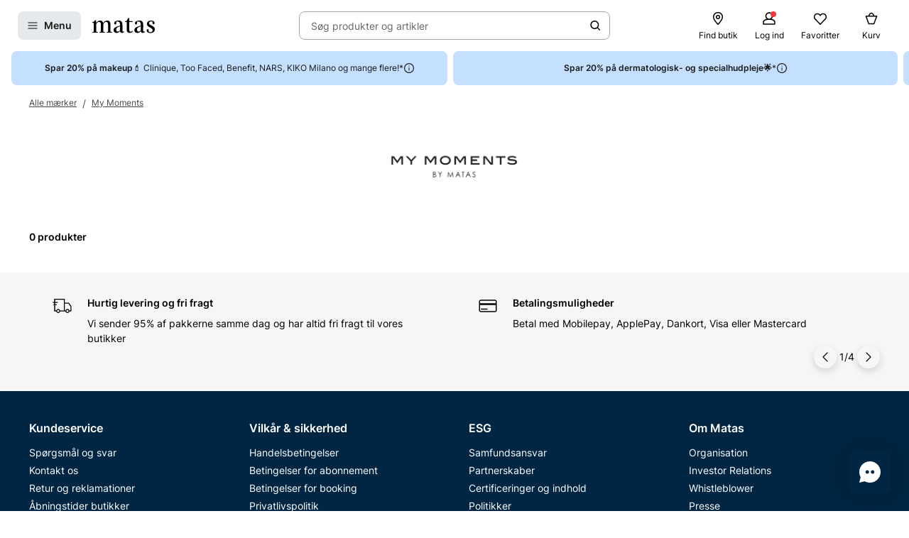

--- FILE ---
content_type: text/html; charset=utf-8
request_url: https://www.matas.dk/my-moments/serie/relaxing_12585
body_size: 44495
content:




<!DOCTYPE html>
<html lang="da-DK">
<head>
<link rel="preconnect" href="https://cdnjs.cloudflare.com/" crossorigin>
<link rel="dns-prefetch" href="https://cdnjs.cloudflare.com/">

    <link rel="preconnect" href="https://images.matas.dk/" crossorigin>
    <link rel="dns-prefetch" href="https://images.matas.dk/">
    <link rel="preconnect" href="https://damcache-prd.matas.dk/" crossorigin>
    <link rel="dns-prefetch" href="https://damcache-prd.matas.dk/">
        <title>Relaxing fra My Moments - Se udvalg og tilbud hos Matas</title>


<script>
    try {
        new Promise(function () {
            let a = 1;
            const b = 2;
        });
    } catch (e) {
        window.location = '/browser'
    }
</script>



<meta charset="utf-8">
<meta name="viewport" content="width=device-width, initial-scale=1.0">
<meta http-equiv="X-UA-Compatible" content="IE=Edge">
<meta http-equiv="content-type" content="text/html; charset=UTF-8">
<meta name="msvalidate.01" content="2260DF4B209FCC2C1ABEC3F0ADC5E2F2" />
<meta name="ahrefs-site-verification" content="ceea40271cdf9988f12aef564098ee39bbf1c0808825e6037dbc01e82b4ab0b3">
<meta name="facebook-domain-verification" content="s2uxmilz39508vay2762lkgixyq2iy" />

    <link rel="preload" href="/fonts/Inter/Inter-Regular.woff2" as="font" type="font/woff2" crossorigin="anonymous">
    <link rel="preload" href="/fonts/Inter/Inter-SemiBold.woff2" as="font" type="font/woff2" crossorigin="anonymous">
<link rel="address bar icon" href="/favicon-matas.ico" />
<link rel="shortcut icon" href="/favicon-matas.ico" />
<link rel="icon" type="image/vnd.microsoft.icon" href="/favicon-matas.ico" />
<link rel="icon" type="image/png" href="/favicon-matas.ico" />



<meta name="keywords" content="matas,my moments,relaxing">

<meta name="description" content="Se udvalg af Relaxing fra My Moments og køb online på Matas.dk. ✓ Online Rådgivning ✓ Hurtig Levering ✓ Fri retur.">

    <link rel="canonical" href="https://www.matas.dk/my-moments/serie/relaxing_12585" />

<meta content="noindex, follow" name="robots">

    <meta name="pinterest-rich-pin" content="false" />

    <link rel="stylesheet" href="/client/assets/autogen/design-tokens/css-variables/matas.of1l86qh.css">
    <link crossorigin rel="stylesheet" href="/dynamic-resource/designthemes.css?csshash=2279be7b7b65708c95c754acba5378a3"></link>
    <link rel="stylesheet" href="/client/assets/site.c9il42v2.css">

    




<link crossorigin rel="preload" href="https://cdnjs.cloudflare.com/ajax/libs/jquery/3.4.1/jquery.min.js" as="script" />
<link crossorigin rel="preload" href="/dynamic-resource/translations.js?jsonhash=7f9c001f0cba88ae21c6515f91497c7b" as="script" />

        <link crossorigin rel="preload" href="/client/client.fn3g2otq.js" as="script" />


<script type="text/javascript">
     window.ga = window.ga || function () { (ga.q = ga.q || []).push(arguments) }; ga.l = +new Date;
</script>
<script>
    window.dataLayer = [];
    const gtmContainerId = 'GTM-FX3Z';


            dataLayer.push({"pageType":"SerieProductList","isDesktop":false,"isMobile":false,"brandId":1612,"brandName":"My Moments","categoryStock":"none","isGa4Debug":false,"$type":"DefaultDataLayerTrackingEvent"});
        




            const fallbackScriptUrl = 'https://gtm-wj5nrrn.matas.dk/gtm.js'; //

            function loadContainerFromUrl(url, gtmContainerId) {
                (function (w, d, s, l, i) {
                    w[l] = w[l] || [];
                    w[l].push({
                    'gtm.start': new Date().getTime(),
                    event: 'gtm.js'
                    });
                    var f = d.getElementsByTagName(s)[0],
                    j = d.createElement(s),
                    dl = l !== 'dataLayer' ? '&l=' + l : '';
                    j.async = true;
                    j.src = url + '?id=' + i + dl;
                    f.parentNode.insertBefore(j, f);
                })(window, document, 'script', 'dataLayer', gtmContainerId);
            }

            const primaryScriptUrl = 'https://www.googletagmanager.com/gtm.js';

            loadContainerFromUrl(primaryScriptUrl, gtmContainerId);

            window.addEventListener("load", () => {
                if (window.google_tag_manager === undefined) {
                    loadContainerFromUrl(fallbackScriptUrl, gtmContainerId);
                }
            });
        </script>


<script src="https://track.matas.dk/Serving/Cookie/?adfaction=getjs;adfcookname=uid"></script>
<script>
    window._adftrack = Array.isArray(window._adftrack) ? window._adftrack : (window._adftrack ? [window._adftrack] : []);

    window._adftrack.push({
        HttpHost: 'track.matas.dk',
        pm: 2954507,
        divider: encodeURIComponent('|'),
        pagename: encodeURIComponent('SerieProductList'),
        // Extended identifier setup start
        eids: [
        {
            source: '', // website domain, or ID consortium domain
            uids: [{
                'atype': 1,
                'id': '',
            }]
        },
        {
            source: 'matas.dk', // website domain, or ID consortium domain
            uids: [{
                'atype': 1,
                'id': '0',
            }]
        }
        ],
        gdpr: 1
        // Extended identifier setup end
    });
    (function () { var s = document.createElement('script'); s.type = 'text/javascript'; s.async = true; s.src = 'https://s1.matas.dk/banners/scripts/st/trackpoint-async.js'; var x = document.getElementsByTagName('script')[0]; x.parentNode.insertBefore(s, x); })();
</script>
<noscript>
    <p style="margin:0;padding:0;border:0;">
        <img src="https://track.matas.dk/Serving/TrackPoint/?pm=2954507&ADFPageName=SerieProductList&ADFdivider=|&gdpr=1" width="1" height="1" alt="" />
    </p>
</noscript>

</head>
<body class="   visual-search-enabled" data-server-localunixtime="1769423642">

    <div id="react_0HNISO23MBO6J"></div>

<noscript>
    <iframe src="//www.googletagmanager.com/ns.html?id=GTM-FX3Z" height="0" width="0" style="display:none;visibility:hidden"></iframe>
</noscript>


<style data-styled="true" data-styled-version="6.1.19">.ePCdbI{display:inline-grid;align-items:center;justify-items:center;justify-content:start;grid-template-columns:auto auto;gap:0px;}/*!sc*/
.buVgPD{display:inline-grid;align-items:center;justify-items:center;justify-content:start;gap:0.5714rem;}/*!sc*/
data-styled.g14[id="WithIcon__Container-sc-r22e9-0"]{content:"ePCdbI,buVgPD,"}/*!sc*/
.guTWKX{display:inline-flex;align-items:center;justify-content:center;border:none;text-decoration:none;line-height:1;font-weight:600;text-align:center;font-size:1.0000rem;padding:12px;height:2.8571rem;border-radius:8px;color:#1A1A1A;background-color:rgba(0,38,67,0.1);border:1px solid transparent;}/*!sc*/
a.guTWKX:hover,a.guTWKX:active,a.guTWKX:focus{text-decoration:none;}/*!sc*/
.guTWKX:hover{background-color:rgba(0,38,67,0.2);color:#1A1A1A;border-color:transparent;}/*!sc*/
.guTWKX:focus{background-color:rgba(0,38,67,0.2);color:#1A1A1A;border-color:transparent;}/*!sc*/
.guTWKX:active{background-color:rgba(0,38,67,0.3);border-color:transparent;}/*!sc*/
.ha-DnOk{display:inline-flex;align-items:center;justify-content:center;border:none;text-decoration:none;line-height:1;font-weight:600;text-align:center;font-size:1.0000rem;padding:12px;height:2.8571rem;border-radius:8px;color:var(--color-neutral-black);background-color:transparent;}/*!sc*/
a.ha-DnOk:hover,a.ha-DnOk:active,a.ha-DnOk:focus{text-decoration:none;}/*!sc*/
.ha-DnOk:hover{background-color:var(--color-opacity-on-light-hover);}/*!sc*/
.ha-DnOk:focus{background-color:var(--color-opacity-on-light-focus);}/*!sc*/
.ha-DnOk:active{background-color:var(--color-opacity-on-light-pressed);}/*!sc*/
.xjNLT{display:inline-flex;align-items:center;justify-content:center;border:none;text-decoration:none;line-height:1;font-weight:600;text-align:center;font-size:1.0000rem;padding:8px;height:2.2857rem;border-radius:8px;}/*!sc*/
a.xjNLT:hover,a.xjNLT:active,a.xjNLT:focus{text-decoration:none;}/*!sc*/
@media (min-width: 992px){.xjNLT{font-size:1.0000rem;padding:12px;height:2.8571rem;border-radius:8px;}}/*!sc*/
data-styled.g16[id="Button__StyledButton-sc-1hw8wt-0"]{content:"guTWKX,ha-DnOk,xjNLT,"}/*!sc*/
.hWNpQt{position:absolute;width:1px;height:1px;margin:-1px;padding:0;border:0;clip:rect(0 0 0 0);clip-path:inset(50%);overflow:hidden;white-space:nowrap;}/*!sc*/
data-styled.g21[id="ScreenReaderOnly-sc-1if5ocd-0"]{content:"hWNpQt,"}/*!sc*/
.htEexL{display:flex;}/*!sc*/
data-styled.g46[id="SearchInput-sc-1oncmyx-0"]{content:"htEexL,"}/*!sc*/
.jMaIns{flex:1 1 auto;display:flex;align-items:center;width:100%;height:100%;border:0;padding:0 16px;outline:none;background:none;overflow:hidden;text-overflow:ellipsis;box-shadow:none;font-size:1.0000rem;color:var(--color-neutral-dark-grey);}/*!sc*/
data-styled.g47[id="SearchInput__DummySearchInputButton-sc-1oncmyx-1"]{content:"jMaIns,"}/*!sc*/
.leoohs{border:1px solid rgba(19,29,60,0.4);border-radius:8px;height:40px;padding:0 12px;display:flex;align-items:center;width:100%;padding-left:0;padding-right:0;}/*!sc*/
.leoohs:hover{border-color:#1A1A1A;}/*!sc*/
.leoohs:focus{border-color:#1A1A1A;outline-offset:0;outline-width:1px;}/*!sc*/
.leoohs:disabled{background-color:rgba(0,38,67,0.1);border:1px solid rgba(52,77,152,0.1);color:rgba(19,29,60,0.4);}/*!sc*/
.leoohs:disabled>svg{fill:rgba(33,47,87,0.3);}/*!sc*/
.leoohs:disabled:hover{border-color:rgba(52,77,152,0.1);cursor:not-allowed;}/*!sc*/
.leoohs::placeholder{color:rgba(19,29,60,0.4);}/*!sc*/
.leoohs:focus-within{border-color:#1A1A1A;outline-offset:0;outline-width:1px;}/*!sc*/
data-styled.g49[id="SearchInput__SearchForm-sc-1oncmyx-3"]{content:"leoohs,"}/*!sc*/
.iLcuuh{display:none;width:1px;height:16px;background-color:#999999;}/*!sc*/
.SearchInput__ClearSearchQueryButton-sc-1oncmyx-4~.iLcuuh,.SearchInput__StyledCameraButton-sc-1oncmyx-5~.iLcuuh{display:block;}/*!sc*/
data-styled.g52[id="SearchInput__Separator-sc-1oncmyx-6"]{content:"iLcuuh,"}/*!sc*/
.iXAqfl{flex:0 0 100%;display:flex;flex-direction:column;position:relative;inset-inline:unset;margin:unset;border:none;padding:unset;width:unset;height:unset;}/*!sc*/
data-styled.g54[id="QuickSearch__SearchDialog-sc-fsrwoi-0"]{content:"iXAqfl,"}/*!sc*/
.kvqelT{position:relative;width:100%;display:flex;height:40px;}/*!sc*/
data-styled.g55[id="QuickSearch__Wrapper-sc-fsrwoi-1"]{content:"kvqelT,"}/*!sc*/
.fFNfyP{display:none;margin-left:8px;}/*!sc*/
@media (min-width: 375px){.fFNfyP{display:flex;}}/*!sc*/
data-styled.g57[id="SideMenuOpenerButton__StyledText-sc-1hte9hq-0"]{content:"fFNfyP,"}/*!sc*/
.dppvXj{display:inline-flex;align-items:center;justify-content:center;border:none;text-decoration:none;line-height:1;font-weight:600;text-align:center;font-size:1.0000rem;padding:8px;height:2.2857rem;border-radius:8px;}/*!sc*/
a.dppvXj:hover,a.dppvXj:active,a.dppvXj:focus{text-decoration:none;}/*!sc*/
@media (min-width: 992px){.dppvXj{font-size:1.0000rem;padding:12px;height:2.8571rem;border-radius:8px;}}/*!sc*/
data-styled.g58[id="LinkActionButton__StyledButton-sc-zlh9-0"]{content:"dppvXj,"}/*!sc*/
.cnAKde{position:relative;height:auto;background-color:transparent;padding:0;flex:1;outline:none;}/*!sc*/
.cnAKde *{z-index:1;}/*!sc*/
.cnAKde .hover-effect{position:absolute;width:calc(100% + 16px);height:calc(100% + 16px);left:50%;top:50%;transform:translate(-50%,-50%);background-color:var(--color-nordic-grey-5);opacity:0;border-radius:4px;z-index:0;pointer-events:none;}/*!sc*/
.cnAKde:hover .hover-effect{opacity:1;}/*!sc*/
data-styled.g255[id="SessionMenuItem__StyledButtonWithIcon-sc-xnwax9-0"]{content:"cnAKde,"}/*!sc*/
.iuftAh{position:relative;height:auto;background-color:transparent;padding:0;flex:1;outline:none;}/*!sc*/
.iuftAh *{z-index:1;}/*!sc*/
.iuftAh .hover-effect{position:absolute;width:calc(100% + 16px);height:calc(100% + 16px);left:50%;top:50%;transform:translate(-50%,-50%);background-color:var(--color-nordic-grey-5);opacity:0;border-radius:4px;z-index:0;pointer-events:none;}/*!sc*/
.iuftAh:hover .hover-effect{opacity:1;}/*!sc*/
data-styled.g256[id="SessionMenuItem__StyledLinkActionButtonWithIcon-sc-xnwax9-1"]{content:"iuftAh,"}/*!sc*/
.fZrJDr{display:none;}/*!sc*/
@media (min-width: 768px){.fZrJDr{display:initial;font-size:0.7143rem;font-weight:400;white-space:nowrap;}}/*!sc*/
@media (min-width: 992px){.fZrJDr{font-size:0.8571rem;}}/*!sc*/
data-styled.g257[id="styles__HeaderItemText-sc-ubuy97-0"]{content:"fZrJDr,"}/*!sc*/
.lcSuaz.lcSuaz{background-color:var(--color-neutral-white);color:initial;line-height:initial;outline:initial;border-radius:4px;width:496px;box-shadow:0 0 24px rgba(0,0,0,0.2);}/*!sc*/
.lcSuaz.lcSuaz[data-placement^='top']>.tippy-arrow::before{bottom:-8px;border-top-color:var(--color-neutral-white);border-width:8px 8px 0;}/*!sc*/
.lcSuaz.lcSuaz[data-placement^='bottom']>.tippy-arrow::before{top:-8px;border-bottom-color:var(--color-neutral-white);border-width:0 8px 8px;}/*!sc*/
.lcSuaz.lcSuaz[data-placement^='left']>.tippy-arrow::before{right:-8px;border-left-color:var(--color-neutral-white);border-width:8px 0 8px 8px;}/*!sc*/
.lcSuaz.lcSuaz[data-placement^='right']>.tippy-arrow::before{left:-8px;border-right-color:var(--color-neutral-white);border-width:8px 8px 8px 0;}/*!sc*/
data-styled.g258[id="Basket__StyledTippy-sc-1xi64vb-0"]{content:"lcSuaz,"}/*!sc*/
.dAejgA{position:absolute;top:-6px;right:-2px;}/*!sc*/
@media (min-width: 992px){.dAejgA{right:4px;}}/*!sc*/
data-styled.g259[id="Basket__StyledBasketQuantityBadge-sc-1xi64vb-1"]{content:"dAejgA,"}/*!sc*/
.cyMOYx.cyMOYx{max-width:250px;}/*!sc*/
data-styled.g283[id="MyProfile__StyledTooltip-sc-9brx0f-1"]{content:"cyMOYx,"}/*!sc*/
.lhFBIT{display:grid;grid-template-columns:repeat(auto-fit,40px);min-height:32px;justify-content:flex-end;grid-auto-flow:column;width:100%;gap:4px;}/*!sc*/
@media (min-width: 375px){.lhFBIT{grid-template-columns:repeat(auto-fit,minmax(40px,max-content));gap:16px;}}/*!sc*/
@media (min-width: 1025px){.lhFBIT{grid-template-columns:repeat(auto-fit,minmax(56px,max-content));}}/*!sc*/
data-styled.g286[id="SessionMenu__MenuContainer-sc-129b4jq-0"]{content:"lhFBIT,"}/*!sc*/
.dpPhuQ{display:none;}/*!sc*/
@media (min-width: 544px){.dpPhuQ{display:flex;}}/*!sc*/
data-styled.g287[id="SessionMenu___StyledSessionMenuItemFindStore-sc-129b4jq-1"]{content:"dpPhuQ,"}/*!sc*/
.PIJTi{display:flex;justify-content:center;align-items:center;width:100%;height:120px;position:sticky;top:0;background-color:var(--color-neutral-white);z-index:1000;transition:transform 0.2s ease;transform:none;}/*!sc*/
@media (min-width: 992px){.PIJTi{height:72px;}}/*!sc*/
data-styled.g288[id="Header__HeaderElement-sc-48c7a-0"]{content:"PIJTi,"}/*!sc*/
.bqaxmG{display:grid;grid-template-columns:auto minmax(auto,188px);justify-content:space-between;align-items:center;gap:8px;width:100%;padding-inline:16px;}/*!sc*/
@media (min-width: 544px){.bqaxmG{grid-template-columns:auto minmax(auto,280px);}}/*!sc*/
@media (min-width: 992px){.bqaxmG{grid-template-columns:minmax(140px,auto) 1fr minmax(364px,auto);column-gap:32px;position:relative;}}/*!sc*/
@media (min-width: 1200px){.bqaxmG{grid-template-columns:minmax(auto,364px) minmax(auto,640px) minmax(auto,364px);max-width:1230px;}}/*!sc*/
@media (min-width: 1600px){.bqaxmG{max-width:1400px;}}/*!sc*/
@media (min-width: 1921px){.bqaxmG{max-width:1680px;}}/*!sc*/
data-styled.g289[id="Header__LayoutContainer-sc-48c7a-1"]{content:"bqaxmG,"}/*!sc*/
.czGBjd{display:flex;align-items:center;justify-content:flex-start;grid-column:1;grid-row:1;}/*!sc*/
@media (min-width: 768px){.czGBjd{grid-column:auto;}}/*!sc*/
data-styled.g290[id="Header__LeftColumn-sc-48c7a-2"]{content:"czGBjd,"}/*!sc*/
.hgDoCJ{display:flex;align-items:center;justify-content:center;grid-column:1/-1;grid-row:2;}/*!sc*/
@media (min-width: 992px){.hgDoCJ{grid-column:auto;grid-row:1;}}/*!sc*/
data-styled.g291[id="Header__CenterColumn-sc-48c7a-3"]{content:"hgDoCJ,"}/*!sc*/
.QAkMf{display:flex;align-items:center;justify-content:flex-end;grid-column:2;grid-row:1;}/*!sc*/
@media (min-width: 992px){.QAkMf{grid-column:auto;}}/*!sc*/
data-styled.g292[id="Header__RightColumn-sc-48c7a-4"]{content:"QAkMf,"}/*!sc*/
.djnyUe{display:flex;align-items:center;}/*!sc*/
data-styled.g293[id="PrimaryHeader__LogoLink-sc-1fzsq8t-0"]{content:"djnyUe,"}/*!sc*/
.fuBdra{width:72px;}/*!sc*/
@media (min-width: 375px){.fuBdra{width:80px;height:40px;}}/*!sc*/
@media (min-width: 768px){.fuBdra{width:88px;height:40px;}}/*!sc*/
data-styled.g294[id="PrimaryHeader__StyledLogo-sc-1fzsq8t-1"]{content:"fuBdra,"}/*!sc*/
.khOZzt{display:grid;grid-template-columns:repeat(2,auto);align-items:center;gap:12px;}/*!sc*/
@media (min-width: 544px){.khOZzt{gap:16px;}}/*!sc*/
data-styled.g295[id="PrimaryHeader__Container-sc-1fzsq8t-2"]{content:"khOZzt,"}/*!sc*/
</style><div id="primary-header"><header class="Header__HeaderElement-sc-48c7a-0 PIJTi"><div class="Header__LayoutContainer-sc-48c7a-1 bqaxmG"><div class="Header__LeftColumn-sc-48c7a-2 czGBjd"><div class="PrimaryHeader__Container-sc-1fzsq8t-2 khOZzt"><button aria-label="Open Matas hovedmenu" aria-haspopup="dialog" aria-controls="side-menu" class="Button__StyledButton-sc-1hw8wt-0 guTWKX"><!--$--><svg width="16" height="16" viewBox="0 0 16 16" xmlns="http://www.w3.org/2000/svg"><path fill-rule="evenodd" clip-rule="evenodd" d="M1.40039 8.00234C1.40039 7.67097 1.66902 7.40234 2.00039 7.40234H14.0004C14.3318 7.40234 14.6004 7.67097 14.6004 8.00234C14.6004 8.33371 14.3318 8.60234 14.0004 8.60234H2.00039C1.66902 8.60234 1.40039 8.33371 1.40039 8.00234Z"></path><path fill-rule="evenodd" clip-rule="evenodd" d="M1.40039 12.0023C1.40039 11.671 1.66902 11.4023 2.00039 11.4023H14.0004C14.3318 11.4023 14.6004 11.671 14.6004 12.0023C14.6004 12.3337 14.3318 12.6023 14.0004 12.6023H2.00039C1.66902 12.6023 1.40039 12.3337 1.40039 12.0023Z"></path><path fill-rule="evenodd" clip-rule="evenodd" d="M1.40039 4.00234C1.40039 3.67097 1.66902 3.40234 2.00039 3.40234H14.0004C14.3318 3.40234 14.6004 3.67097 14.6004 4.00234C14.6004 4.33371 14.3318 4.60234 14.0004 4.60234H2.00039C1.66902 4.60234 1.40039 4.33371 1.40039 4.00234Z"></path></svg><!--/$--><span class="SideMenuOpenerButton__StyledText-sc-1hte9hq-0 fFNfyP">Menu</span></button><a href="/" aria-label="Gå til forsiden" class="PrimaryHeader__LogoLink-sc-1fzsq8t-0 djnyUe"><!--$--><svg xmlns="http://www.w3.org/2000/svg" viewBox="0 0 786.01 187.44" class="PrimaryHeader__StyledLogo-sc-1fzsq8t-1 fuBdra"><path d="M378.59 86.44c0-35.48-10.81-55.81-44.95-55.81C306.39 30.63 275 41.55 275 64c0 8.62 4.8 14.08 13 16 5.72 1.31 12.57-3.76 12.57-10.63V53.1a9.21 9.21 0 016.65-9 41.06 41.06 0 019.71-1.31c18.36 0 31.11 10.42 31.11 39.84v11.08l-51.41 18.55c-16 6.44-29.36 19.49-29.36 38.81 0 21.83 15.5 35.79 37.3 35.79 22.38 0 39.42-14.56 44.59-23.66.28 15.77 8.89 23.35 22.66 23.35 9.89 0 20.52-3.94 29.81-11.84a3.94 3.94 0 001.06-4.38 3.67 3.67 0 00-4.69-2.22c-4.62 1.67-8.18 2.67-11 2.67-7.11 0-8.42-7-8.42-25.17zM348 154.38c-5.74 9.4-18.8 15.47-28.27 15.47-12.05 0-19.51-9.7-19.51-25.17 0-.72 0-1.43.05-2.14.57-11.07 6.12-19.09 14.35-23.79l33.34-17zM503 49.74a5.76 5.76 0 000-11.52h-38.51V3.85A3.79 3.79 0 00460.77 0h-8.33c-1.84 0-2.92 1.47-3.67 3.29s-8.58 17.09-8.58 17.09c-5.28 10.31-10.1 15.56-17.51 17.62a20.33 20.33 0 01-6.32.7 5.52 5.52 0 00.09 11H434l-.07 105c.08 22.14 15.32 31.84 36.55 31.84 16.25 0 29.69-5.4 40.32-18.51a5.48 5.48 0 001.06-2.79 4.21 4.21 0 00-4.16-4.24 4.46 4.46 0 00-2.47.8C495.17 169.69 488.82 172 482 172c-14.92 0-17.5-11.23-17.5-34.28v-88zM745.28 93.12C722 81 713.43 76.74 713.43 64c0-12.44 8.6-22.75 29.26-22.75 11.29 0 15 5.19 15 9.44V66.9c0 6.87 6.13 12.24 12.57 10.63 8.13-2 13-7.32 13-16 0-12.62-9-21.6-21.7-27a63.29 63.29 0 00-21.46-3.91c-24.66.01-53.1 11.54-53.1 42.78 0 25.78 19.23 34.58 42.46 47 18.94 10.32 29.27 18.2 29.27 32.76 0 12.44-7.18 23.66-28.41 23.66a43.8 43.8 0 01-17.17-3.32 7.63 7.63 0 01-4.42-7.11v-16.2c0-6.88-6.14-12.24-12.58-10.64-8.12 2-12.95 7.33-12.95 15.95 0 12.63 10.16 24.05 25.26 29 6.94 2.27 14.75 3 23.59 3 29 0 53.93-15.46 53.93-45.19.02-27.31-21.48-39.49-40.7-49.19zM5.23 49.44A5.48 5.48 0 000 54.68a5 5 0 004.77 5.18h13.61v111.81l-14.11 2.39a5.09 5.09 0 001 10H65a5.08 5.08 0 00.71-10.06l-16.34-2.36v-98c7.17-12.13 17.78-26.08 35.57-26.08 17.22 0 23.24 12.74 23.24 38.82v85.16l-15 2.46a5.09 5.09 0 001 10h59.65a5.08 5.08 0 00.77-10l-15.34-2-.09-81a156.48 156.48 0 00-.86-17c7.17-11.83 17.5-26.39 35.57-26.39 16.36 0 24.11 11.83 24.11 36.7l-.06 87.37-15 2.37a5.09 5.09 0 001 10h59.64a5.08 5.08 0 00.76-10.07l-15.86-2.47.21-80.51c0-37-9.46-60.36-40.16-60.36-27.26 0-43.9 18.81-52.22 31.85-4.59-20-15.78-31.85-37.59-31.85C72 30.63 56 48.83 48.79 61L47.2 29.47c0-2.37-1.54-3.74-4.29-3.74h-5.56a4.27 4.27 0 00-3.64 1.94c-3.5 4.3-7.43 12.14-13.62 16.11C13.43 48 9.3 49.14 5.23 49.44zM639.83 86.44c0-35.48-10.81-55.81-45-55.81-27.25 0-58.64 10.92-58.64 33.37 0 8.62 4.79 14.08 13 16 5.72 1.31 12.57-3.76 12.57-10.63V53.1a9.21 9.21 0 016.65-9 41 41 0 019.71-1.31c18.36 0 31.11 10.42 31.11 39.84v11.08l-51.41 18.55c-16 6.44-29.36 19.49-29.36 38.81 0 21.83 15.5 35.79 37.3 35.79 22.38 0 39.42-14.56 44.58-23.66.29 15.77 8.9 23.35 22.67 23.35 9.89 0 20.52-3.94 29.81-11.84a3.94 3.94 0 001.06-4.38 3.67 3.67 0 00-4.69-2.22c-4.62 1.67-8.18 2.67-11 2.67-7.11 0-8.41-7-8.41-25.17zm-30.56 67.94c-5.74 9.4-18.8 15.47-28.27 15.47-12 0-19.51-9.7-19.51-25.17v-2.14c.57-11.07 6.12-19.09 14.35-23.79l33.33-17z"></path></svg><!--/$--></a></div></div><div class="Header__CenterColumn-sc-48c7a-3 hgDoCJ"><div class="QuickSearch__Wrapper-sc-fsrwoi-1 kvqelT"><dialog id="quicksearch-dialog" aria-label="Søg produkter og artikler" aria-modal="true" class="QuickSearch__SearchDialog-sc-fsrwoi-0 iXAqfl"><div class="SearchInput-sc-1oncmyx-0 htEexL"><form class="SearchInput__SearchForm-sc-1oncmyx-3 leoohs gb_unmask" action="" autoComplete="off"><button type="button" aria-haspopup="dialog" aria-controls="quicksearch-dialog" aria-label="Søg produkter og artikler" class="SearchInput__DummySearchInputButton-sc-1oncmyx-1 jMaIns">Søg produkter og artikler</button><div class="SearchInput__Separator-sc-1oncmyx-6 iLcuuh"></div><button type="button" class="Button__StyledButton-sc-1hw8wt-0 ha-DnOk"><div class="WithIcon__Container-sc-r22e9-0 ePCdbI"><!--$--><svg width="16px" height="16px" viewBox="0 0 16 16" xmlns="http://www.w3.org/2000/svg" aria-label="Søge ikon" fill="currentColor"><path fill-rule="evenodd" clip-rule="evenodd" d="M11.8333 7.00244C11.8333 9.48772 9.81859 11.5024 7.33331 11.5024C4.84803 11.5024 2.83331 9.48772 2.83331 7.00244C2.83331 4.51716 4.84803 2.50244 7.33331 2.50244C9.81859 2.50244 11.8333 4.51716 11.8333 7.00244ZM11.0125 11.7423C9.99653 12.5321 8.71985 13.0024 7.33331 13.0024C4.0196 13.0024 1.33331 10.3161 1.33331 7.00244C1.33331 3.68873 4.0196 1.00244 7.33331 1.00244C10.647 1.00244 13.3333 3.68873 13.3333 7.00244C13.3333 8.38898 12.863 9.66566 12.0732 10.6817L14.8636 13.4721C15.1565 13.765 15.1565 14.2399 14.8636 14.5328C14.5707 14.8257 14.0959 14.8257 13.803 14.5328L11.0125 11.7423Z"></path></svg><!--/$--></div></button></form><span id=":Rq:" role="status" aria-live="polite" aria-atomic="true" class="ScreenReaderOnly-sc-1if5ocd-0 hWNpQt"></span></div></dialog></div></div><div class="Header__RightColumn-sc-48c7a-4 QAkMf"><nav class="SessionMenu__MenuContainer-sc-129b4jq-0 lhFBIT"><a aria-label="Find butik" class="LinkActionButton__StyledButton-sc-zlh9-0 dppvXj SessionMenuItem__StyledLinkActionButtonWithIcon-sc-xnwax9-1 iuftAh SessionMenu___StyledSessionMenuItemFindStore-sc-129b4jq-1 dpPhuQ" href="/find-butik"><div class="WithIcon__Container-sc-r22e9-0 buVgPD"><!--$--><svg width="1.4286rem" height="1.4286rem" viewBox="0 0 16 16" xmlns="http://www.w3.org/2000/svg" aria-hidden="true" fill="currentColor"><g clip-path="url(#clip0_479_4884)"><path fill-rule="evenodd" clip-rule="evenodd" d="M7.99968 1.93462C5.79437 1.93462 3.52031 3.56467 3.52031 6.41398C3.52031 7.04765 3.78544 7.84934 4.24677 8.74028C4.70136 9.61819 5.31435 10.5225 5.93809 11.3451C6.56024 12.1656 7.18386 12.8926 7.65263 13.4151C7.78129 13.5585 7.89806 13.6862 7.99968 13.796C8.10129 13.6862 8.21807 13.5585 8.34673 13.4151C8.8155 12.8926 9.43911 12.1656 10.0613 11.3451C10.685 10.5225 11.298 9.61819 11.7526 8.74028C12.2139 7.84934 12.479 7.04765 12.479 6.41398C12.479 3.56467 10.205 1.93462 7.99968 1.93462ZM7.99968 14.668C7.57279 15.0896 7.5726 15.0894 7.5726 15.0894L7.57136 15.0881L7.5681 15.0848L7.55617 15.0726L7.51156 15.0268C7.47289 14.9868 7.41678 14.9285 7.34572 14.8534C7.20362 14.7033 7.00153 14.4863 6.75943 14.2165C6.27582 13.6774 5.62959 12.9243 4.9819 12.0702C4.3358 11.2181 3.67895 10.2534 3.18115 9.29206C2.6901 8.34371 2.32031 7.33587 2.32031 6.41398C2.32031 2.78711 5.2526 0.734619 7.99968 0.734619C10.7468 0.734619 13.679 2.78711 13.679 6.41398C13.679 7.33587 13.3093 8.34371 12.8182 9.29206C12.3204 10.2534 11.6636 11.2181 11.0175 12.0702C10.3698 12.9243 9.72354 13.6774 9.23993 14.2165C8.99782 14.4863 8.79574 14.7033 8.65364 14.8534C8.58257 14.9285 8.52646 14.9868 8.4878 15.0268L8.44318 15.0726L8.43126 15.0848L8.428 15.0881L8.42705 15.0891C8.42705 15.0891 8.42657 15.0896 7.99968 14.668ZM7.99968 14.668L8.42705 15.0891C8.31432 15.2032 8.1601 15.268 7.99968 15.268C7.83926 15.268 7.68533 15.2035 7.5726 15.0894L7.99968 14.668ZM7.99968 5.10922C7.27908 5.10922 6.69492 5.69338 6.69492 6.41398C6.69492 7.13458 7.27908 7.71875 7.99968 7.71875C8.72028 7.71875 9.30444 7.13458 9.30444 6.41398C9.30444 5.69338 8.72028 5.10922 7.99968 5.10922ZM5.49492 6.41398C5.49492 5.03064 6.61634 3.90922 7.99968 3.90922C9.38302 3.90922 10.5044 5.03064 10.5044 6.41398C10.5044 7.79733 9.38302 8.91875 7.99968 8.91875C6.61634 8.91875 5.49492 7.79733 5.49492 6.41398Z"></path></g><defs><clipPath id="clip0_479_4884"><rect width="16" height="16" fill="white" transform="translate(0 0.0012207)"></rect></clipPath></defs></svg><!--/$--><span class="styles__HeaderItemText-sc-ubuy97-0 fZrJDr">Find butik</span><span class="hover-effect"></span></div></a><a aria-label="Log ind" class="LinkActionButton__StyledButton-sc-zlh9-0 dppvXj SessionMenuItem__StyledLinkActionButtonWithIcon-sc-xnwax9-1 iuftAh" href="/login-clubmatas?requiredloginlevel=Soft&amp;mode=Standard&amp;productid="><div class="WithIcon__Container-sc-r22e9-0 buVgPD"><!--$--><svg width="1.4286rem" height="1.4286rem" viewBox="0 0 16 16" xmlns="http://www.w3.org/2000/svg" aria-hidden="true" fill="currentColor"><path fill-rule="evenodd" clip-rule="evenodd" d="M13.1439 9.32576C12.5076 8.96515 11.7015 8.7 10.747 8.5197C11.6697 7.73485 12.2742 6.57879 12.2742 5.27424C12.2742 2.90909 10.3545 1 8 1C5.64545 1 3.72576 2.90909 3.72576 5.27424C3.72576 6.57879 4.3303 7.73485 5.25303 8.5197C4.29849 8.7 3.49242 8.97576 2.85606 9.32576C1.67879 9.98333 1 10.9485 1 12.0197V14.353C1 14.703 1.28636 14.9894 1.63636 14.9894H14.3636C14.7136 14.9894 15 14.703 15 14.353V12.0197C15 10.9379 14.3212 9.98333 13.1439 9.32576ZM4.99849 5.27424C4.99849 3.6197 6.34545 2.27273 8 2.27273C9.65455 2.27273 11.0015 3.6197 11.0015 5.27424C11.0015 6.92879 9.65455 8.27576 8 8.27576C6.34545 8.27576 4.99849 6.92879 4.99849 5.27424ZM13.7273 13.7273H2.27273V12.0303C2.27273 11.553 2.5697 10.9485 3.48182 10.4394C4.39394 9.9303 5.86818 9.54848 8 9.54848C10.1318 9.54848 11.6061 9.9303 12.5182 10.4394C13.4303 10.9485 13.7273 11.5424 13.7273 12.0303V13.7273Z"></path></svg><!--/$--><span class="styles__HeaderItemText-sc-ubuy97-0 fZrJDr">Log ind</span><span class="hover-effect"></span></div></a><button class="Button__StyledButton-sc-1hw8wt-0 xjNLT SessionMenuItem__StyledButtonWithIcon-sc-xnwax9-0 cnAKde"><div class="WithIcon__Container-sc-r22e9-0 buVgPD"><!--$--><svg width="1.4286rem" height="1.4286rem" viewBox="0 0 16 16" xmlns="http://www.w3.org/2000/svg" aria-hidden="true" fill="currentColor"><path fill-rule="evenodd" clip-rule="evenodd" d="M5.58075 2.63606C5.17464 2.52952 4.75028 2.51213 4.33681 2.58507C3.92333 2.65801 3.53054 2.81956 3.18539 3.05863C2.84025 3.2977 2.55092 3.60863 2.33727 3.97006C2.12363 4.3315 1.99073 4.73489 1.94769 5.15253C1.90465 5.57018 1.9525 5.99219 2.08795 6.3896C2.2232 6.78642 2.44258 7.14932 2.73109 7.45347L2.73238 7.45483L8 12.9287L13.2676 7.45483L13.2689 7.45344C13.5574 7.14929 13.7768 6.7864 13.912 6.3896C14.0475 5.99219 14.0953 5.57018 14.0523 5.15253C14.0093 4.73489 13.8764 4.3315 13.6627 3.97006C13.4491 3.60863 13.1597 3.2977 12.8146 3.05863C12.4695 2.81956 12.0767 2.65801 11.6632 2.58507C11.2497 2.51213 10.8254 2.52952 10.4192 2.63606C10.0131 2.7426 9.63487 2.93575 9.31045 3.20227C8.98602 3.46878 8.72311 3.80234 8.53976 4.18005L8.4498 4.36537C8.26751 4.74091 7.73249 4.74091 7.55019 4.36537L7.46023 4.18005C7.27688 3.80234 7.01397 3.46878 6.68955 3.20227C6.36512 2.93575 5.98687 2.7426 5.58075 2.63606ZM4.12833 1.40332C4.71231 1.3003 5.31166 1.32487 5.88525 1.47533C6.45883 1.6258 6.99307 1.89861 7.45127 2.27503C7.65148 2.43949 7.83509 2.62204 8 2.81996C8.1649 2.62204 8.34852 2.43949 8.54872 2.27503C9.00693 1.89861 9.54116 1.6258 10.1147 1.47533C10.6883 1.32487 11.2877 1.3003 11.8717 1.40332C12.4556 1.50634 13.0104 1.73451 13.4979 2.07217C13.9854 2.40982 14.394 2.84896 14.6957 3.35944C14.9975 3.86992 15.1852 4.43966 15.246 5.02953C15.3068 5.6194 15.2392 6.21544 15.0479 6.77673C14.8566 7.33802 14.5461 7.85126 14.1377 8.28123L14.135 8.28408L8.36027 14.285C8.16358 14.4894 7.83642 14.4894 7.63972 14.285L1.86227 8.28124C1.4539 7.85127 1.14341 7.33802 0.952108 6.77673C0.760805 6.21544 0.693226 5.6194 0.75401 5.02953C0.814795 4.43966 1.0025 3.86992 1.30425 3.35944C1.60599 2.84896 2.01463 2.40982 2.50211 2.07217C2.98958 1.73451 3.54435 1.50634 4.12833 1.40332Z"></path></svg><!--/$--><span class="styles__HeaderItemText-sc-ubuy97-0 fZrJDr">Favoritter</span><span class="hover-effect"></span></div></button><a aria-label="Kurv" class="LinkActionButton__StyledButton-sc-zlh9-0 dppvXj SessionMenuItem__StyledLinkActionButtonWithIcon-sc-xnwax9-1 iuftAh" href="/indkoebskurv"><div class="WithIcon__Container-sc-r22e9-0 buVgPD"><!--$--><svg width="1.4286rem" height="1.4286rem" viewBox="0 0 16 16" xmlns="http://www.w3.org/2000/svg" aria-hidden="true" fill="currentColor"><path fill-rule="evenodd" clip-rule="evenodd" d="M7.81912 1.4176C7.85345 1.40987 7.90833 1.40002 7.97496 1.40002H7.97872C7.98619 1.40002 7.99332 1.40015 8.0001 1.40038C8.00683 1.40016 8.01395 1.40002 8.02141 1.40002H8.02518C8.09201 1.40002 8.14702 1.40994 8.181 1.41757C9.4065 1.53243 10.2221 2.52608 10.6947 3.31659C11.0182 3.8576 11.2363 4.39511 11.3567 4.73081H13.7357C14.0191 4.73081 14.2856 4.87007 14.447 5.1053C14.6082 5.33906 14.6431 5.63474 14.5465 5.89726L11.5442 14.0336C11.5441 14.0337 11.5442 14.0336 11.5442 14.0336C11.4198 14.3706 11.0989 14.6 10.7336 14.6H5.20473C4.83768 14.6 4.51496 14.3684 4.39218 14.0284C4.39213 14.0283 4.39223 14.0285 4.39218 14.0284L1.45233 5.89386C1.45222 5.89354 1.45244 5.89417 1.45233 5.89386C1.29006 5.44665 1.51861 4.94922 1.96629 4.78404L1.97487 4.78087C2.07977 4.74397 2.17601 4.73081 2.27443 4.73081H4.64302C4.76361 4.3947 4.98176 3.85734 5.30523 3.31652C5.77801 2.52604 6.59371 1.53259 7.81912 1.4176ZM5.93176 4.73081C6.03402 4.49126 6.1683 4.21132 6.33508 3.93247C6.77952 3.18938 7.33255 2.65439 7.96083 2.60991L8.00023 2.60712L8.03961 2.60991C8.66765 2.65439 9.22046 3.18928 9.66477 3.93239C9.83148 4.21123 9.96573 4.49117 10.068 4.73081H5.93176ZM8.0789 1.40771C8.07906 1.40773 8.0791 1.40774 8.0789 1.40771V1.40771ZM2.74165 5.93081L5.44105 13.4H10.4989L13.255 5.93081H2.74165Z"></path></svg><!--/$--><!--$!--><template></template><!--/$--><span class="styles__HeaderItemText-sc-ubuy97-0 fZrJDr">Kurv</span><span class="hover-effect"></span></div></a></nav></div></div></header></div>
    <div class="wrapper js-wrapper">
        <div class="view view--main js-view-main" data-js="viewMain">

            <main class="content default-layout" id="mainContent" role="main">

                <div class="view view--content view--scroll-mobile" data-js="viewContent">
                    <div class="view__content-top">





<style data-styled="true" data-styled-version="6.1.19">.cLmJBR{display:inline-flex;align-items:center;justify-content:center;border:none;text-decoration:none;line-height:1;font-weight:600;text-align:center;font-size:1.0000rem;padding:12px;height:2.8571rem;border-radius:8px;color:#1A1A1A;background-color:#FFFFFF;}/*!sc*/
a.cLmJBR:hover,a.cLmJBR:active,a.cLmJBR:focus{text-decoration:none;}/*!sc*/
.cLmJBR:hover{background-color:#D8DBE5;color:#1A1A1A;}/*!sc*/
.cLmJBR:focus{background-color:#D8DBE5;color:#1A1A1A;outline-color:#FFFFFF;}/*!sc*/
.cLmJBR:active{background-color:#BCC0CC;}/*!sc*/
data-styled.g16[id="Button__StyledButton-sc-1hw8wt-0"]{content:"cLmJBR,"}/*!sc*/
.dFiFVY{display:flex;flex-direction:column;align-items:center;gap:0;}/*!sc*/
.hVSmnA{display:flex;flex-direction:row;align-items:center;gap:4px;}/*!sc*/
data-styled.g22[id="Flex__FlexComponent-sc-c7jxj6-0"]{content:"dFiFVY,hVSmnA,"}/*!sc*/
.fcTaug{display:flex;flex-wrap:nowrap;overflow-y:hidden;overflow-x:auto;scroll-behavior:smooth;scroll-snap-stop:always;scroll-snap-type:x mandatory;}/*!sc*/
.fcTaug>*{scroll-snap-align:start;}/*!sc*/
data-styled.g305[id="ScrollSnapSlider__Slider-sc-5a3gdn-0"]{content:"fcTaug,"}/*!sc*/
.dEeCcl{display:flex;align-items:center;justify-content:center;height:32px;width:32px;padding:0;border:1px solid transparent;border-radius:100vw;box-shadow:0 4px 8px 2px rgba(0,0,0,0.1);}/*!sc*/
data-styled.g306[id="NavigationButton__StyledButton-sc-apnpua-0"]{content:"dEeCcl,"}/*!sc*/
.esQuSR.esQuSR{display:none;}/*!sc*/
@media (min-width: 768px){.esQuSR.esQuSR{display:flex;position:absolute;top:50%;left:0;right:initial;opacity:0;transform:translate(0,-50%);z-index:1000;pointer-events:none;transition:opacity,transform;transition-duration:300ms;transition-timing-function:ease;}}/*!sc*/
.jUTfQd.jUTfQd{display:none;}/*!sc*/
@media (min-width: 768px){.jUTfQd.jUTfQd{display:flex;position:absolute;top:50%;left:initial;right:0;opacity:0;transform:translate(0,-50%);z-index:1000;pointer-events:none;transition:opacity,transform;transition-duration:300ms;transition-timing-function:ease;}}/*!sc*/
data-styled.g307[id="NavigationFadeButton__StyledButton-sc-14c4mni-0"]{content:"esQuSR,jUTfQd,"}/*!sc*/
.dxNvHQ{position:relative;}/*!sc*/
data-styled.g308[id="styles__RootContainer-sc-1ea6ug1-0"]{content:"dxNvHQ,"}/*!sc*/
.ebNzAa{scroll-snap-type:none;scroll-snap-stop:normal;gap:8px;}/*!sc*/
@media (min-width: 1200px){.ebNzAa{scroll-snap-type:x mandatory;scroll-snap-stop:always;}}/*!sc*/
.ebNzAa::-webkit-scrollbar{display:none;}/*!sc*/
data-styled.g309[id="sc-hjsuWn"]{content:"ebNzAa,"}/*!sc*/
.fcDUec{background-color:#FFFFFF;gap:0;}/*!sc*/
.fcDUec .StreamerItem__StreamerWrapper-sc-1hrdssc-0{min-width:65vw;}/*!sc*/
@media (min-width: 768px){.fcDUec .StreamerItem__StreamerWrapper-sc-1hrdssc-0{min-width:calc(50% - 6px);}}/*!sc*/
.fcDUec .StreamerItem__StreamerWrapper-sc-1hrdssc-0{flex:1 0 auto;padding:0 4px;}/*!sc*/
.fcDUec .StreamerItem__StreamerWrapper-sc-1hrdssc-0:first-child{padding-left:16px;}/*!sc*/
.fcDUec .StreamerItem__StreamerWrapper-sc-1hrdssc-0:last-child{padding-right:16px;}/*!sc*/
data-styled.g310[id="ItemCarousel___StyledStyledScrollSnapSlider-sc-1a0cv9w-0"]{content:"fcDUec,"}/*!sc*/
.hHtOWN{display:block;pointer-events:all;fill:currentColor;}/*!sc*/
data-styled.g322[id="disclaimer__StyledIcon-sc-15eucif-2"]{content:"hHtOWN,"}/*!sc*/
.kiKGp{color:#1A1A1A;}/*!sc*/
data-styled.g323[id="StreamerItem__StreamerWrapper-sc-1hrdssc-0"]{content:"kiKGp,"}/*!sc*/
.IztmO.IztmO{display:flex;align-items:center;justify-content:center;border-radius:8px;height:40px;text-decoration:none!important;background-color:#C5DFFF;width:100%;}/*!sc*/
@media (min-width: 1025px){.IztmO.IztmO{flex-direction:column;height:48px;}}/*!sc*/
data-styled.g324[id="StreamerItem__StreamerInnerPageAction-sc-1hrdssc-1"]{content:"IztmO,"}/*!sc*/
.ToEeo{font-size:0.8571rem;font-weight:400;line-height:1.5;text-align:center;}/*!sc*/
.ToEeo b{font-weight:600;}/*!sc*/
data-styled.g326[id="StreamerItem__Text-sc-1hrdssc-3"]{content:"ToEeo,"}/*!sc*/
.gKIrmc{display:flex;}/*!sc*/
@media (min-width: 1200px){.gKIrmc{display:none;}}/*!sc*/
data-styled.g327[id="StreamerItem__MobileText-sc-1hrdssc-4"]{content:"gKIrmc,"}/*!sc*/
.pJRvj{display:none;}/*!sc*/
@media (min-width: 1200px){.pJRvj{display:flex;align-items:center;}}/*!sc*/
data-styled.g328[id="StreamerItem__DesktopText-sc-1hrdssc-5"]{content:"pJRvj,"}/*!sc*/
.gLRFAj{padding:0 8px;}/*!sc*/
data-styled.g330[id="StreamerItem__StyledFlexColumn-sc-1hrdssc-7"]{content:"gLRFAj,"}/*!sc*/
</style><div id="react_0HNISO23MBO6K"><!--$--><div class="styles__RootContainer-sc-1ea6ug1-0 dxNvHQ"><button type="button" aria-hidden="true" class="Button__StyledButton-sc-1hw8wt-0 cLmJBR NavigationButton__StyledButton-sc-apnpua-0 dEeCcl NavigationFadeButton__StyledButton-sc-14c4mni-0 esQuSR" aria-label="Pil til venstre" tabindex="-1"><!--$--><svg width="16" height="16" viewBox="0 0 16 16" xmlns="http://www.w3.org/2000/svg"><path fill-rule="evenodd" clip-rule="evenodd" d="M11.4241 14.4247C11.1897 14.659 10.8098 14.659 10.5755 14.4247L4.57553 8.42465C4.46301 8.31213 4.3998 8.15952 4.3998 8.00039C4.3998 7.84126 4.46301 7.68865 4.57553 7.57613L10.5755 1.57613C10.8098 1.34181 11.1897 1.34181 11.4241 1.57613C11.6584 1.81044 11.6584 2.19034 11.4241 2.42465L5.84832 8.00039L11.4241 13.5761C11.6584 13.8104 11.6584 14.1903 11.4241 14.4247Z"></path></svg><!--/$--></button><button type="button" aria-hidden="true" class="Button__StyledButton-sc-1hw8wt-0 cLmJBR NavigationButton__StyledButton-sc-apnpua-0 dEeCcl NavigationFadeButton__StyledButton-sc-14c4mni-0 jUTfQd" aria-label="Pil til højre" tabindex="-1"><!--$--><svg width="16" height="16" viewBox="0 0 16 16" xmlns="http://www.w3.org/2000/svg"><path fill-rule="evenodd" clip-rule="evenodd" d="M4.57546 1.57613C4.80977 1.34181 5.18967 1.34181 5.42398 1.57613L11.424 7.57613C11.5365 7.68865 11.5997 7.84126 11.5997 8.00039C11.5997 8.15952 11.5365 8.31213 11.424 8.42465L5.42398 14.4247C5.18967 14.659 4.80977 14.659 4.57546 14.4247C4.34114 14.1903 4.34114 13.8104 4.57546 13.5761L10.1512 8.00039L4.57546 2.42465C4.34114 2.19034 4.34114 1.81044 4.57546 1.57613Z"></path></svg><!--/$--></button><div class="ScrollSnapSlider__Slider-sc-5a3gdn-0 fcTaug sc-hjsuWn ItemCarousel___StyledStyledScrollSnapSlider-sc-1a0cv9w-0 ebNzAa fcDUec"><div data-datalayer="{&quot;onLoadEvents&quot;:[],&quot;viewEvents&quot;:[{&quot;event&quot;:&quot;view_promotion&quot;,&quot;ecommerce&quot;:{&quot;promotion_id&quot;:&quot;2345&quot;,&quot;promotion_name&quot;:&quot;topbanner_custom: TopBanner_2604_Makeup_20pct_2345&quot;,&quot;creative_slot&quot;:&quot;topbanner&quot;,&quot;$type&quot;:&quot;EcommercePromotionImpression&quot;},&quot;$type&quot;:&quot;EnhancedEcommerceTrackingEvent&quot;}],&quot;clickEvents&quot;:[{&quot;event&quot;:&quot;promotionClick&quot;,&quot;ecommerce&quot;:{&quot;promoClick&quot;:{&quot;promotions&quot;:[{&quot;promotion_id&quot;:&quot;2345&quot;,&quot;promotion_name&quot;:&quot;topbanner_custom: TopBanner_2604_Makeup_20pct_2345&quot;,&quot;creative_slot&quot;:&quot;topbanner&quot;}]},&quot;$type&quot;:&quot;EcommercePromotionClick&quot;},&quot;$type&quot;:&quot;EnhancedEcommerceTrackingEvent&quot;}],&quot;listName&quot;:null}" data-slide-index="0" class="StreamerItem__StreamerWrapper-sc-1hrdssc-0 kiKGp"><a class="StreamerItem__StreamerInnerPageAction-sc-1hrdssc-1 IztmO" href="/tilbud/clubmatas-tilbud/spar-20-paa-makeup"><div class="Flex__FlexComponent-sc-c7jxj6-0 dFiFVY Flex-sc-c7jxj6-1 ewAMlV FlexColumn-sc-1izq7wk-0 StreamerItem__StyledFlexColumn-sc-1hrdssc-7 gDQOEg gLRFAj" direction="column"><div class="Flex__FlexComponent-sc-c7jxj6-0 hVSmnA Flex-sc-c7jxj6-1 ewAMlV FlexRow-sc-qlaqi4-0 hqrhEI" direction="row"><div type="Custom" class="StreamerItem__Text-sc-1hrdssc-3 StreamerItem__MobileText-sc-1hrdssc-4 ToEeo gKIrmc"><b>Spar 20% på makeup</b>  💄</div><div type="Custom" class="StreamerItem__Text-sc-1hrdssc-3 StreamerItem__DesktopText-sc-1hrdssc-5 ToEeo pJRvj"><b>Spar 20% på makeup</b>  💄 Clinique, Too Faced, Benefit, NARS, KIKO Milano og mange flere!*</div><span class="disclaimer__IconContainer-sc-15eucif-0 ijsVEO"><!--$--><svg width="16" height="16" viewBox="0 0 16 16" xmlns="http://www.w3.org/2000/svg" aria-hidden="true" class="disclaimer__StyledIcon-sc-15eucif-2 hHtOWN"><path d="M7.4 7.60244C7.4 7.27107 7.66863 7.00244 8 7.00244C8.33137 7.00244 8.6 7.27107 8.6 7.60244V10.9024C8.6 11.2338 8.33137 11.5024 8 11.5024C7.66863 11.5024 7.4 11.2338 7.4 10.9024V7.60244Z"></path><path d="M8 5.70244C8.33137 5.70244 8.6 5.43381 8.6 5.10244C8.6 4.77107 8.33137 4.50244 8 4.50244C7.66863 4.50244 7.4 4.77107 7.4 5.10244C7.4 5.43381 7.66863 5.70244 8 5.70244Z"></path><path fill-rule="evenodd" clip-rule="evenodd" d="M7.99998 15.0024C11.866 15.0024 15 11.8684 15 8.00244C15 4.13645 11.866 1.00244 7.99998 1.00244C4.13398 1.00244 0.999977 4.13645 0.999977 8.00244C0.999977 11.8684 4.13398 15.0024 7.99998 15.0024ZM7.99998 13.8024C11.2032 13.8024 13.8 11.2057 13.8 8.00244C13.8 4.79919 11.2032 2.20244 7.99998 2.20244C4.79673 2.20244 2.19998 4.79919 2.19998 8.00244C2.19998 11.2057 4.79673 13.8024 7.99998 13.8024Z"></path></svg><!--/$--></span></div></div></a></div><div data-datalayer="{&quot;onLoadEvents&quot;:[],&quot;viewEvents&quot;:[{&quot;event&quot;:&quot;view_promotion&quot;,&quot;ecommerce&quot;:{&quot;promotion_id&quot;:&quot;2348&quot;,&quot;promotion_name&quot;:&quot;topbanner_custom: TopBanner_Streamer_hudpleje_Derma_20prc_2348&quot;,&quot;creative_slot&quot;:&quot;topbanner&quot;,&quot;$type&quot;:&quot;EcommercePromotionImpression&quot;},&quot;$type&quot;:&quot;EnhancedEcommerceTrackingEvent&quot;}],&quot;clickEvents&quot;:[{&quot;event&quot;:&quot;promotionClick&quot;,&quot;ecommerce&quot;:{&quot;promoClick&quot;:{&quot;promotions&quot;:[{&quot;promotion_id&quot;:&quot;2348&quot;,&quot;promotion_name&quot;:&quot;topbanner_custom: TopBanner_Streamer_hudpleje_Derma_20prc_2348&quot;,&quot;creative_slot&quot;:&quot;topbanner&quot;}]},&quot;$type&quot;:&quot;EcommercePromotionClick&quot;},&quot;$type&quot;:&quot;EnhancedEcommerceTrackingEvent&quot;}],&quot;listName&quot;:null}" data-slide-index="1" class="StreamerItem__StreamerWrapper-sc-1hrdssc-0 kiKGp"><a class="StreamerItem__StreamerInnerPageAction-sc-1hrdssc-1 IztmO" href="https://www.matas.dk/tilbud/clubmatas-tilbud/spar-20-paa-dermaspecialhud"><div class="Flex__FlexComponent-sc-c7jxj6-0 dFiFVY Flex-sc-c7jxj6-1 ewAMlV FlexColumn-sc-1izq7wk-0 StreamerItem__StyledFlexColumn-sc-1hrdssc-7 gDQOEg gLRFAj" direction="column"><div class="Flex__FlexComponent-sc-c7jxj6-0 hVSmnA Flex-sc-c7jxj6-1 ewAMlV FlexRow-sc-qlaqi4-0 hqrhEI" direction="row"><div type="Custom" class="StreamerItem__Text-sc-1hrdssc-3 StreamerItem__MobileText-sc-1hrdssc-4 ToEeo gKIrmc"><b>Spar 20% på dermatologisk- og specialhudpleje 🌟</b></div><div type="Custom" class="StreamerItem__Text-sc-1hrdssc-3 StreamerItem__DesktopText-sc-1hrdssc-5 ToEeo pJRvj"><b>Spar 20% på dermatologisk- og specialhudpleje🌟</b>*</div><span class="disclaimer__IconContainer-sc-15eucif-0 ijsVEO"><!--$--><svg width="16" height="16" viewBox="0 0 16 16" xmlns="http://www.w3.org/2000/svg" aria-hidden="true" class="disclaimer__StyledIcon-sc-15eucif-2 hHtOWN"><path d="M7.4 7.60244C7.4 7.27107 7.66863 7.00244 8 7.00244C8.33137 7.00244 8.6 7.27107 8.6 7.60244V10.9024C8.6 11.2338 8.33137 11.5024 8 11.5024C7.66863 11.5024 7.4 11.2338 7.4 10.9024V7.60244Z"></path><path d="M8 5.70244C8.33137 5.70244 8.6 5.43381 8.6 5.10244C8.6 4.77107 8.33137 4.50244 8 4.50244C7.66863 4.50244 7.4 4.77107 7.4 5.10244C7.4 5.43381 7.66863 5.70244 8 5.70244Z"></path><path fill-rule="evenodd" clip-rule="evenodd" d="M7.99998 15.0024C11.866 15.0024 15 11.8684 15 8.00244C15 4.13645 11.866 1.00244 7.99998 1.00244C4.13398 1.00244 0.999977 4.13645 0.999977 8.00244C0.999977 11.8684 4.13398 15.0024 7.99998 15.0024ZM7.99998 13.8024C11.2032 13.8024 13.8 11.2057 13.8 8.00244C13.8 4.79919 11.2032 2.20244 7.99998 2.20244C4.79673 2.20244 2.19998 4.79919 2.19998 8.00244C2.19998 11.2057 4.79673 13.8024 7.99998 13.8024Z"></path></svg><!--/$--></span></div></div></a></div><div data-datalayer="{&quot;onLoadEvents&quot;:[],&quot;viewEvents&quot;:[{&quot;event&quot;:&quot;view_promotion&quot;,&quot;ecommerce&quot;:{&quot;promotion_id&quot;:&quot;2328&quot;,&quot;promotion_name&quot;:&quot;topbanner_custom: TopBanner_2602_lancome_20pct_2328&quot;,&quot;creative_slot&quot;:&quot;topbanner&quot;,&quot;$type&quot;:&quot;EcommercePromotionImpression&quot;},&quot;$type&quot;:&quot;EnhancedEcommerceTrackingEvent&quot;}],&quot;clickEvents&quot;:[{&quot;event&quot;:&quot;promotionClick&quot;,&quot;ecommerce&quot;:{&quot;promoClick&quot;:{&quot;promotions&quot;:[{&quot;promotion_id&quot;:&quot;2328&quot;,&quot;promotion_name&quot;:&quot;topbanner_custom: TopBanner_2602_lancome_20pct_2328&quot;,&quot;creative_slot&quot;:&quot;topbanner&quot;}]},&quot;$type&quot;:&quot;EcommercePromotionClick&quot;},&quot;$type&quot;:&quot;EnhancedEcommerceTrackingEvent&quot;}],&quot;listName&quot;:null}" data-slide-index="2" class="StreamerItem__StreamerWrapper-sc-1hrdssc-0 kiKGp"><a class="StreamerItem__StreamerInnerPageAction-sc-1hrdssc-1 IztmO" href="/tilbud/clubmatas-tilbud/spar-20-paa-lancome"><div class="Flex__FlexComponent-sc-c7jxj6-0 dFiFVY Flex-sc-c7jxj6-1 ewAMlV FlexColumn-sc-1izq7wk-0 StreamerItem__StyledFlexColumn-sc-1hrdssc-7 gDQOEg gLRFAj" direction="column"><div class="Flex__FlexComponent-sc-c7jxj6-0 hVSmnA Flex-sc-c7jxj6-1 ewAMlV FlexRow-sc-qlaqi4-0 hqrhEI" direction="row"><div type="Custom" class="StreamerItem__Text-sc-1hrdssc-3 StreamerItem__MobileText-sc-1hrdssc-4 ToEeo gKIrmc"><b>Spar 20% på Lancôme*</b> 😍</div><div type="Custom" class="StreamerItem__Text-sc-1hrdssc-3 StreamerItem__DesktopText-sc-1hrdssc-5 ToEeo pJRvj"><b>Spar 20% på Lancôme</b> 😍*</div><span class="disclaimer__IconContainer-sc-15eucif-0 ijsVEO"><!--$--><svg width="16" height="16" viewBox="0 0 16 16" xmlns="http://www.w3.org/2000/svg" aria-hidden="true" class="disclaimer__StyledIcon-sc-15eucif-2 hHtOWN"><path d="M7.4 7.60244C7.4 7.27107 7.66863 7.00244 8 7.00244C8.33137 7.00244 8.6 7.27107 8.6 7.60244V10.9024C8.6 11.2338 8.33137 11.5024 8 11.5024C7.66863 11.5024 7.4 11.2338 7.4 10.9024V7.60244Z"></path><path d="M8 5.70244C8.33137 5.70244 8.6 5.43381 8.6 5.10244C8.6 4.77107 8.33137 4.50244 8 4.50244C7.66863 4.50244 7.4 4.77107 7.4 5.10244C7.4 5.43381 7.66863 5.70244 8 5.70244Z"></path><path fill-rule="evenodd" clip-rule="evenodd" d="M7.99998 15.0024C11.866 15.0024 15 11.8684 15 8.00244C15 4.13645 11.866 1.00244 7.99998 1.00244C4.13398 1.00244 0.999977 4.13645 0.999977 8.00244C0.999977 11.8684 4.13398 15.0024 7.99998 15.0024ZM7.99998 13.8024C11.2032 13.8024 13.8 11.2057 13.8 8.00244C13.8 4.79919 11.2032 2.20244 7.99998 2.20244C4.79673 2.20244 2.19998 4.79919 2.19998 8.00244C2.19998 11.2057 4.79673 13.8024 7.99998 13.8024Z"></path></svg><!--/$--></span></div></div></a></div></div></div><!--/$--></div>                    </div>
                        <a href="/my-moments" aria-label="M&#xE6;rkebillede">
                            <div class="brandbanner">
                                <span class="brandbanner__image"></span>
                            </div>
                        </a>

                    <div class="js-plp-filter-anchor"></div>


<style data-styled="true" data-styled-version="6.1.19">.dqCnpa{display:inline;border:none;text-decoration:none;text-align:left;background-color:transparent;padding:0;text-decoration:underline;text-underline-offset:0.2857em;color:rgba(13,15,19,0.76);font-size:0.8571rem;font-weight:400;text-decoration-thickness:0.0714em;}/*!sc*/
.dqCnpa:focus{position:relative;outline:none;}/*!sc*/
.dqCnpa:focus-visible:before{content:'';position:absolute;border:1px solid currentColor;top:0;left:-0.2857em;right:-0.2857em;bottom:-0.1429em;border-radius:4px;}/*!sc*/
.dqCnpa:hover{color:rgba(4,4,5,0.81);}/*!sc*/
.dqCnpa:focus{outline-style:solid;outline-width:2px;outline-offset:1px;outline-color:#1A1A1A;color:rgba(0,0,0,0.8);}/*!sc*/
data-styled.g170[id="InlineLinkActionButton__StyledInlineButton-sc-1y96hf3-0"]{content:"dqCnpa,"}/*!sc*/
.kGMAtR{background:#FFFFFF;}/*!sc*/
data-styled.g306[id="Breadcrumbs__Background-sc-1n2ucw8-0"]{content:"kGMAtR,"}/*!sc*/
.gRreLV{position:relative;display:flex;align-items:stretch;height:50px;max-width:100%;margin-left:auto;margin-right:auto;width:100%;}/*!sc*/
@media (min-width: 1200px){.gRreLV{max-width:1230px;}}/*!sc*/
@media (min-width: 1600px){.gRreLV{max-width:1400px;}}/*!sc*/
@media (min-width: 1921px){.gRreLV{max-width:1680px;}}/*!sc*/
data-styled.g307[id="Breadcrumbs__Wrapper-sc-1n2ucw8-1"]{content:"gRreLV,"}/*!sc*/
.eZInKT{display:flex;flex-direction:row-reverse;color:rgba(13,15,19,0.76);overflow-y:hidden;overflow-x:scroll;white-space:nowrap;}/*!sc*/
.eZInKT::-webkit-scrollbar{display:none;}/*!sc*/
.eZInKT{-ms-overflow-style:none;scrollbar-width:none;}/*!sc*/
@media (min-width: 768px){.eZInKT{flex-direction:row;}}/*!sc*/
data-styled.g308[id="Breadcrumbs__BreadcrumbsContainer-sc-1n2ucw8-2"]{content:"eZInKT,"}/*!sc*/
.dzGqPg{display:inline-flex;align-items:center;padding:0 16px;}/*!sc*/
@media (min-width: 768px){.dzGqPg{padding:0 16px;}}/*!sc*/
data-styled.g309[id="Breadcrumbs__Items-sc-1n2ucw8-3"]{content:"dzGqPg,"}/*!sc*/
.lmQVOp{display:inline;padding:0 8px;}/*!sc*/
.lmQVOp:first-of-type{display:none;}/*!sc*/
data-styled.g310[id="Breadcrumbs__Divider-sc-1n2ucw8-4"]{content:"lmQVOp,"}/*!sc*/
</style><div id="react_0HNISO23MBO6L"><!--$--><div class="Breadcrumbs__Background-sc-1n2ucw8-0 kGMAtR"><div class="Breadcrumbs__Wrapper-sc-1n2ucw8-1 gRreLV"><div class="Breadcrumbs__BreadcrumbsContainer-sc-1n2ucw8-2 eZInKT"><div class="Breadcrumbs__Items-sc-1n2ucw8-3 dzGqPg"><div class="Breadcrumbs__Divider-sc-1n2ucw8-4 lmQVOp">/</div><a class="InlineLinkActionButton__StyledInlineButton-sc-1y96hf3-0 dqCnpa" href="/maerker">Alle mærker</a><div class="Breadcrumbs__Divider-sc-1n2ucw8-4 lmQVOp">/</div><a class="InlineLinkActionButton__StyledInlineButton-sc-1y96hf3-0 dqCnpa" href="/my-moments">My Moments</a></div></div></div></div><!--/$--></div>

                    



<style data-styled="true" data-styled-version="6.1.19">.kotYrQ{font-size:1.7142857142857142rem;}/*!sc*/
@media (min-width: 992px){.kotYrQ{font-size:2.2857142857142856rem;}}/*!sc*/
.fLZZoF{font-size:1rem;}/*!sc*/
data-styled.g1[id="Text__TextElement-sc-1xtks91-0"]{content:"kotYrQ,fLZZoF,"}/*!sc*/
.khroSO{line-height:1.5;font-family:"Inter","Inter Fallback","Inter Fallback Android";font-weight:600;margin-bottom:0;}/*!sc*/
data-styled.g2[id="Body__StyledText-sc-1bcfcvm-0"]{content:"khroSO,"}/*!sc*/
.dHljBI{font-family:"ES Peak","ES Peak Fallback","ES Peak Fallback Android",sans-serif;font-weight:600;line-height:1.2;margin-top:0;margin-bottom:0;}/*!sc*/
data-styled.g3[id="Headline__StyledText-sc-1s030hc-0"]{content:"dHljBI,"}/*!sc*/
.jkBxdW{display:flex;flex-direction:column;gap:24px;}/*!sc*/
.dqVxBX{display:flex;flex-direction:column;gap:16px;}/*!sc*/
.hYbsyA{display:flex;flex-direction:row;justify-content:space-between;align-items:center;gap:8px;}/*!sc*/
.kWJkzq{display:flex;flex-direction:column;gap:32px;}/*!sc*/
@media (min-width: 992px){.kWJkzq{gap:64px;}}/*!sc*/
.colmHj{display:flex;flex-direction:column;justify-content:center;gap:16px;}/*!sc*/
data-styled.g22[id="Flex__FlexComponent-sc-c7jxj6-0"]{content:"jkBxdW,dqVxBX,hYbsyA,kWJkzq,colmHj,"}/*!sc*/
.kEZvSC{display:grid;row-gap:32px;padding:16px 0;}/*!sc*/
@media (min-width: 992px){.kEZvSC{row-gap:64px;padding:40px 0;}}/*!sc*/
data-styled.g60[id="Page-sc-1sh6bre-0"]{content:"kEZvSC,"}/*!sc*/
.fvYpWo{display:grid;min-width:0;padding:0 16px;row-gap:16px;max-width:100%;margin-left:auto;margin-right:auto;width:100%;}/*!sc*/
@media (min-width: 992px){.fvYpWo{row-gap:24px;}}/*!sc*/
@media (min-width: 1200px){.fvYpWo{max-width:1230px;}}/*!sc*/
@media (min-width: 1600px){.fvYpWo{max-width:1400px;}}/*!sc*/
@media (min-width: 1921px){.fvYpWo{max-width:1680px;}}/*!sc*/
data-styled.g61[id="Section__SectionComponent-sc-1luv68p-0"]{content:"fvYpWo,"}/*!sc*/
.gCA-dtP{display:grid;gap:16px;min-width:0;grid-template-columns:repeat(1,1fr);}/*!sc*/
data-styled.g62[id="Section__DefaultSectionContent-sc-1luv68p-1"]{content:"gCA-dtP,"}/*!sc*/
.fHKnsI{position:relative;opacity:1;transition:opacity 300ms ease;}/*!sc*/
data-styled.g81[id="LoadingContainer__Container-sc-mwixv5-0"]{content:"fHKnsI,"}/*!sc*/
.jGQibs{max-width:100%;height:auto;width:auto;}/*!sc*/
data-styled.g332[id="PictureDeprecated__StyledImg-sc-4vobue-0"]{content:"jGQibs,"}/*!sc*/
.gdBrrB{display:grid;column-gap:16px;row-gap:28px;grid-template-columns:repeat(2,calc(50% - 16px / 2));grid-auto-flow:dense;width:100%;}/*!sc*/
@media (min-width: 768px){.gdBrrB{column-gap:24px;row-gap:40px;grid-template-columns:repeat(auto-fill,minmax(220px,1fr));}}/*!sc*/
data-styled.g1636[id="ProductList__Grid-sc-1kxgi4x-0"]{content:"gdBrrB,"}/*!sc*/
.fEZrhc{display:grid;grid-template-columns:1fr;gap:32px;}/*!sc*/
@media (min-width: 992px){.fEZrhc{grid-template-columns:1fr;}}/*!sc*/
data-styled.g1711[id="ProductListWithFilters__Grid-sc-dtsop5-0"]{content:"fEZrhc,"}/*!sc*/
.kLfYDX{min-width:0;}/*!sc*/
data-styled.g1712[id="ProductListWithFilters__StyledFlexColumn-sc-dtsop5-1"]{content:"kLfYDX,"}/*!sc*/
.eeEhbo{display:none;}/*!sc*/
@media (min-width: 544px){.eeEhbo{display:flex;max-width:200px;max-height:200px;margin-left:auto;margin-right:auto;}}/*!sc*/
data-styled.g1789[id="BrandHeader__ImageContainer-sc-1qaxu25-0"]{content:"eeEhbo,"}/*!sc*/
.jZhdxP{display:block;}/*!sc*/
@media (min-width: 544px){.jZhdxP{display:none;}}/*!sc*/
.jZhdxP>img{max-height:100%;}/*!sc*/
data-styled.g1790[id="BrandHeader__StyledHeadline-sc-1qaxu25-1"]{content:"jZhdxP,"}/*!sc*/
</style><div id="react_0HNISO23MBO6M"><!--$--><div class="Page-sc-1sh6bre-0 kEZvSC"><section class="Section__SectionComponent-sc-1luv68p-0 fvYpWo"><div class="Section__DefaultSectionContent-sc-1luv68p-1 gCA-dtP"><div class="BrandHeader__ImageContainer-sc-1qaxu25-0 eeEhbo"><a href="/my-moments" target="_self"><picture><source media="" srcSet="https://damcache-prd.matas.dk/v-639031418080766294/b5/5c/8985-443b-44e0-9023-9a14ead72e81/MY_MOMENTS_BY_MATAS.svg 212w, https://damcache-prd.matas.dk/v-639031418080966927/d6/02/5b37-64e7-4e54-99f6-1e7006e851cd/MY_MOMENTS_BY_MATAS.svg 424w" width="212" height="51"/><img class="PictureDeprecated__StyledImg-sc-4vobue-0 jGQibs img" src="https://damcache-prd.matas.dk/v-639031418080766294/b5/5c/8985-443b-44e0-9023-9a14ead72e81/MY_MOMENTS_BY_MATAS.svg" alt="My Moments" loading="eager"/></picture></a></div><h1 class="Text__TextElement-sc-1xtks91-0 kotYrQ Headline__StyledText-sc-1s030hc-0 dHljBI BrandHeader__StyledHeadline-sc-1qaxu25-1 jZhdxP">My Moments Relaxing</h1></div></section><section class="Section__SectionComponent-sc-1luv68p-0 fvYpWo"><div class="Section__DefaultSectionContent-sc-1luv68p-1 gCA-dtP"><div class="ProductListWithFilters__Grid-sc-dtsop5-0 fEZrhc"><div class="Flex__FlexComponent-sc-c7jxj6-0 jkBxdW Flex-sc-c7jxj6-1 ewAMlV FlexColumn-sc-1izq7wk-0 ProductListWithFilters__StyledFlexColumn-sc-dtsop5-1 gDQOEg kLfYDX" direction="column"><div class="Flex__FlexComponent-sc-c7jxj6-0 dqVxBX Flex-sc-c7jxj6-1 ewAMlV FlexColumn-sc-1izq7wk-0 gDQOEg" direction="column"><div class="Flex__FlexComponent-sc-c7jxj6-0 hYbsyA Flex-sc-c7jxj6-1 ewAMlV FlexRow-sc-qlaqi4-0 hqrhEI" direction="row"><span class="Text__TextElement-sc-1xtks91-0 fLZZoF Body__StyledText-sc-1bcfcvm-0 khroSO">0 produkter</span></div></div><div tabindex="-1" class="Flex__FlexComponent-sc-c7jxj6-0 kWJkzq Flex-sc-c7jxj6-1 ewAMlV FlexColumn-sc-1izq7wk-0 gDQOEg" direction="column"><div class="LoadingContainer__Container-sc-mwixv5-0 fHKnsI"><div class="ProductList__Grid-sc-1kxgi4x-0 gdBrrB"></div></div><div class="Flex__FlexComponent-sc-c7jxj6-0 colmHj Flex-sc-c7jxj6-1 ewAMlV FlexColumn-sc-1izq7wk-0 gDQOEg" direction="column"></div></div></div></div></div></section></div><!--/$--></div>







                </div>
            </main>
        </div>
    </div>


<style data-styled="true" data-styled-version="6.1.19">.fLZZoF{font-size:1rem;}/*!sc*/
.ftSbqw{font-size:1.1428571428571428rem;}/*!sc*/
data-styled.g1[id="Text__TextElement-sc-1xtks91-0"]{content:"fLZZoF,ftSbqw,"}/*!sc*/
.khroSO{line-height:1.5;font-family:"Inter","Inter Fallback","Inter Fallback Android";font-weight:600;margin-bottom:0;}/*!sc*/
.khroSQ{line-height:1.5;font-family:"Inter","Inter Fallback","Inter Fallback Android";font-weight:400;margin-bottom:0;}/*!sc*/
data-styled.g2[id="Body__StyledText-sc-1bcfcvm-0"]{content:"khroSO,khroSQ,"}/*!sc*/
.gpbYoW{display:inline-flex;align-items:center;justify-content:center;border:none;text-decoration:none;line-height:1;font-weight:600;text-align:center;font-size:1.0000rem;padding:12px;height:2.8571rem;border-radius:8px;color:#1A1A1A;background-color:transparent;border:1px solid transparent;}/*!sc*/
a.gpbYoW:hover,a.gpbYoW:active,a.gpbYoW:focus{text-decoration:none;}/*!sc*/
.gpbYoW:hover{background-color:rgba(0,38,67,0.1);color:#1A1A1A;border-color:transparent;}/*!sc*/
.gpbYoW:focus{background-color:rgba(0,38,67,0.1);color:#1A1A1A;border-color:transparent;}/*!sc*/
.gpbYoW:active{background-color:rgba(0,38,67,0.2);border-color:transparent;}/*!sc*/
data-styled.g16[id="Button__StyledButton-sc-1hw8wt-0"]{content:"gpbYoW,"}/*!sc*/
.fcTaug{display:flex;flex-wrap:nowrap;overflow-y:hidden;overflow-x:auto;scroll-behavior:smooth;scroll-snap-stop:always;scroll-snap-type:x mandatory;}/*!sc*/
.fcTaug>*{scroll-snap-align:start;}/*!sc*/
data-styled.g321[id="ScrollSnapSlider__Slider-sc-5a3gdn-0"]{content:"fcTaug,"}/*!sc*/
.dEeCcl{display:flex;align-items:center;justify-content:center;height:32px;width:32px;padding:0;border:1px solid transparent;border-radius:100vw;box-shadow:0 4px 8px 2px rgba(0,0,0,0.1);}/*!sc*/
data-styled.g322[id="NavigationButton__StyledButton-sc-apnpua-0"]{content:"dEeCcl,"}/*!sc*/
.jLMjDk{width:60px;height:40px;padding:8px;display:flex;align-items:center;justify-content:center;background-color:var(--color-neutral-white);border-radius:4px;}/*!sc*/
.jLMjDk svg{width:100%;height:auto;max-height:100%;}/*!sc*/
data-styled.g676[id="IconCard__Wrapper-sc-g7qu39-0"]{content:"jLMjDk,"}/*!sc*/
.hHaqaZ{max-width:100%;border:1px solid;}/*!sc*/
data-styled.g710[id="accordion__AccordionElement-sc-u9zsma-0"]{content:"hHaqaZ,"}/*!sc*/
.kOpdJI{border-top:1px solid;}/*!sc*/
.kOpdJI:first-child{border-top:0;}/*!sc*/
data-styled.g711[id="accordionItem__AccordionItemElement-sc-oln1o7-0"]{content:"kOpdJI,"}/*!sc*/
.jwTmJA{display:block;width:100%;background:none;border:0;padding:16px;}/*!sc*/
data-styled.g713[id="accordionItemButton__AccordionItemButtonElement-sc-16on17i-0"]{content:"jwTmJA,"}/*!sc*/
.hgXggW{padding:16px;overflow:hidden;}/*!sc*/
data-styled.g714[id="accordionItemPanel__AccordionItemPanelElement-sc-17ap9o8-0"]{content:"hgXggW,"}/*!sc*/
.jYhBJy{flex:none;width:16px;height:16px;margin-left:10px;}/*!sc*/
data-styled.g715[id="AccordionItemArrow__AccordionItemArrowElement-sc-1co9etm-0"]{content:"jYhBJy,"}/*!sc*/
.hYflcV{display:none;}/*!sc*/
@media (min-width: 544px){.hYflcV{display:flex;width:100%;height:100%;max-width:48px;max-height:48px;margin-right:16px;}}/*!sc*/
data-styled.g716[id="ContactInfo__StyledIcon-sc-12974qb-0"]{content:"hYflcV,"}/*!sc*/
.bihEdp{display:flex;flex-direction:column;line-height:1.4286rem;}/*!sc*/
data-styled.g717[id="ContactInfo__ContactText-sc-12974qb-1"]{content:"bihEdp,"}/*!sc*/
.kRTFJF{display:flex;padding:0;font-weight:bold;color:#1A1A1A;border:0;background:none;text-decoration:underline;line-height:1.4286rem;}/*!sc*/
data-styled.g718[id="ContactInfo__ChatButton-sc-12974qb-2"]{content:"kRTFJF,"}/*!sc*/
.juqzlK{display:table-row;}/*!sc*/
data-styled.g721[id="SupportHours__Row-sc-1g7sxai-1"]{content:"juqzlK,"}/*!sc*/
.htzSOE{display:table-cell;padding-right:16px;}/*!sc*/
.htzSOE:last-child{padding-right:0;}/*!sc*/
data-styled.g722[id="SupportHours__StyledBody-sc-1g7sxai-2"]{content:"htzSOE,"}/*!sc*/
.brdKCG{display:block;background-color:#F7F8FB;color:#1A1A1A;padding:25px 0 50px;}/*!sc*/
@media (min-width: 768px){.brdKCG{padding:40px 0 50px;}}/*!sc*/
data-styled.g723[id="BottomFooter__Wrapper-sc-h6229p-0"]{content:"brdKCG,"}/*!sc*/
.eFEaVZ{display:grid;grid-template-columns:1fr;grid-template-areas:'icon-group' 'contact' 'hours';gap:16px;padding:0 16px;}/*!sc*/
@media (min-width: 544px){.eFEaVZ{grid-template-columns:repeat(2,1fr);grid-template-areas:'icon-group icon-group' 'contact hours';}}/*!sc*/
@media (min-width: 992px){.eFEaVZ{grid-template-columns:repeat(4,1fr);grid-template-areas:'contact hours icon-group .';}}/*!sc*/
@media (min-width: 1200px){.eFEaVZ{column-gap:40px;}}/*!sc*/
@media (min-width: 1600px){.eFEaVZ{column-gap:90px;}}/*!sc*/
@media (min-width: 1921px){.eFEaVZ{column-gap:180px;}}/*!sc*/
data-styled.g724[id="BottomFooter__Container-sc-h6229p-1"]{content:"eFEaVZ,"}/*!sc*/
.bTMpnW{display:flex;align-items:center;grid-area:contact;}/*!sc*/
data-styled.g725[id="BottomFooter__ContactGroup-sc-h6229p-2"]{content:"bTMpnW,"}/*!sc*/
.kqqkwe{display:flex;justify-content:start;align-items:center;grid-area:hours;}/*!sc*/
@media (min-width: 544px){.kqqkwe{justify-content:flex-end;}}/*!sc*/
@media (min-width: 992px){.kqqkwe{justify-content:start;}}/*!sc*/
data-styled.g726[id="BottomFooter__HoursGroup-sc-h6229p-3"]{content:"kqqkwe,"}/*!sc*/
.khtoaA{display:flex;flex-wrap:wrap;align-items:flex-start;grid-area:icon-group;}/*!sc*/
data-styled.g727[id="BottomFooter__IconGroup-sc-h6229p-4"]{content:"khtoaA,"}/*!sc*/
.klsPqV{margin-right:8px;}/*!sc*/
data-styled.g728[id="BottomFooter__EmaLogo-sc-h6229p-5"]{content:"klsPqV,"}/*!sc*/
.cDnktj{display:flex;flex-wrap:wrap;}/*!sc*/
data-styled.g729[id="NavgiationItems__Container-sc-ctmuap-0"]{content:"cDnktj,"}/*!sc*/
.dpLEal{color:var(--color-neutral-white);margin:8px 8px 0 0;}/*!sc*/
data-styled.g730[id="NavgiationItems__Wrapper-sc-ctmuap-1"]{content:"dpLEal,"}/*!sc*/
.jouMXN{color:var(--color-neutral-white);width:100%;padding:8px 0;}/*!sc*/
.jouMXN:first-child{margin-top:8px;}/*!sc*/
@media (min-width: 992px){.jouMXN{padding:0;}.jouMXN:first-child{margin-top:0;}}/*!sc*/
.jouMXN:not([href]):not([tabindex]),.jouMXN:not([href]):not([tabindex]):hover,.jouMXN:hover,.jouMXN:focus{color:var(--color-neutral-white);}/*!sc*/
.bnTqlj{color:var(--color-neutral-white);margin:8px 8px 0 0;}/*!sc*/
.bnTqlj:not([href]):not([tabindex]),.bnTqlj:not([href]):not([tabindex]):hover,.bnTqlj:hover,.bnTqlj:focus{color:var(--color-neutral-white);}/*!sc*/
data-styled.g731[id="NavgiationItems__StyledPageAction-sc-ctmuap-2"]{content:"jouMXN,bnTqlj,"}/*!sc*/
.jgbhJO{width:118px;}/*!sc*/
data-styled.g732[id="NavgiationItems__AppStoreIcon-sc-ctmuap-3"]{content:"jgbhJO,"}/*!sc*/
.eCTTVD{width:135px;}/*!sc*/
data-styled.g733[id="NavgiationItems__PlayStoreIcon-sc-ctmuap-4"]{content:"eCTTVD,"}/*!sc*/
.ctVUNr{display:block;background-color:var(--color-brand-blue-1);}/*!sc*/
@media (min-width: 992px){.ctVUNr{padding-top:2.8571rem;}}/*!sc*/
data-styled.g734[id="NavigationFooter__Wrapper-sc-rws7zi-0"]{content:"ctVUNr,"}/*!sc*/
.dMdhiv{padding:0;}/*!sc*/
@media (min-width: 992px){.dMdhiv{padding-left:16px;padding-right:16px;}}/*!sc*/
data-styled.g735[id="NavigationFooter__Container-sc-rws7zi-1"]{content:"dMdhiv,"}/*!sc*/
.gpAatB{border:none;}/*!sc*/
@media (min-width: 992px){.gpAatB{display:grid;grid-template-columns:repeat(4,1fr);column-gap:20px;row-gap:40px;padding-bottom:2.8571rem;}}/*!sc*/
@media (min-width: 1200px){.gpAatB{column-gap:40px;}}/*!sc*/
@media (min-width: 1600px){.gpAatB{column-gap:96px;}}/*!sc*/
@media (min-width: 1921px){.gpAatB{column-gap:190px;}}/*!sc*/
data-styled.g736[id="NavigationFooter__StyledAccordion-sc-rws7zi-2"]{content:"gpAatB,"}/*!sc*/
.fnevSL{border-top:none;}/*!sc*/
.fnevSL.is-accordion{border-top:1px solid color-mix(in srgb, var(--color-brand-blue-1), white calc(100% * 0.2));}/*!sc*/
.fnevSL.is-accordion+.is-accordion{border-top:none;}/*!sc*/
.fnevSL.last-static{padding-bottom:2.5000rem;}/*!sc*/
@media (min-width: 992px){.fnevSL.is-accordion{border-top:none;}.fnevSL.last-static{padding-bottom:0;}}/*!sc*/
data-styled.g737[id="NavigationFooter__StyledAccordionItem-sc-rws7zi-3"]{content:"fnevSL,"}/*!sc*/
.eerOXJ{border-bottom:1px solid color-mix(in srgb, var(--color-brand-blue-1), white calc(100% * 0.2));}/*!sc*/
@media (min-width: 992px){.eerOXJ{border-bottom:none;}}/*!sc*/
@media (min-width: 992px){.ombmW{border-bottom:none;}}/*!sc*/
data-styled.g738[id="NavigationFooter__StyledAccordionItemHeading-sc-rws7zi-4"]{content:"eerOXJ,ombmW,"}/*!sc*/
.frEUHX{background-color:color-mix(in srgb, var(--color-brand-blue-1), white calc(100% * 0.2));padding:16px 25px 25px;}/*!sc*/
@media (min-width: 992px){.frEUHX{background-color:transparent;padding:0;margin-top:10px;line-height:1.8571rem;}}/*!sc*/
.hbLcms{background-color:var(--color-brand-blue-1);padding:0 25px;}/*!sc*/
@media (min-width: 992px){.hbLcms{background-color:transparent;padding:0;margin-top:10px;line-height:1.8571rem;}}/*!sc*/
data-styled.g739[id="NavigationFooter__StyledAccordionItemPanel-sc-rws7zi-5"]{content:"frEUHX,hbLcms,"}/*!sc*/
.ffAsjO{width:12px;height:12px;fill:var(--color-neutral-white);}/*!sc*/
@media (min-width: 992px){.ffAsjO{display:none;}}/*!sc*/
data-styled.g740[id="NavigationFooter__StyledAccordionItemArrow-sc-rws7zi-6"]{content:"ffAsjO,"}/*!sc*/
.eVnECj{display:flex;align-items:center;text-align:left;padding:16px 25px;}/*!sc*/
@media (min-width: 992px){.eVnECj{font-weight:bold;padding:0;pointer-events:none;}}/*!sc*/
.kFWnUD{display:flex;align-items:center;text-align:left;padding:25px 25px 0px;pointer-events:none;}/*!sc*/
@media (min-width: 992px){.kFWnUD{font-weight:bold;padding:0;pointer-events:none;}}/*!sc*/
.kFWnUD .NavigationFooter__StyledAccordionItemArrow-sc-rws7zi-6{display:none;}/*!sc*/
data-styled.g741[id="NavigationFooter__StyledAccordionItemButton-sc-rws7zi-7"]{content:"eVnECj,kFWnUD,"}/*!sc*/
.RryrT{flex:1;color:var(--color-neutral-white);}/*!sc*/
data-styled.g742[id="NavigationFooter__StyledBody-sc-rws7zi-8"]{content:"RryrT,"}/*!sc*/
.kSdSxU{display:flex;flex-direction:column;align-items:flex-start;width:100%;}/*!sc*/
@media (min-width: 768px){.kSdSxU{flex-direction:row;}}/*!sc*/
data-styled.g743[id="USPItem__Item-sc-cutahw-0"]{content:"kSdSxU,"}/*!sc*/
.ixnKTv{width:100%;height:100%;max-width:30px;max-height:30px;margin:0 0 12px;}/*!sc*/
@media (min-width: 768px){.ixnKTv{margin:0 20px 0 0;}}/*!sc*/
data-styled.g744[id="USPItem__StyledIcon-sc-cutahw-1"]{content:"ixnKTv,"}/*!sc*/
.jxDJWu{display:flex;flex-direction:column;}/*!sc*/
data-styled.g745[id="USPItem__TextContainer-sc-cutahw-2"]{content:"jxDJWu,"}/*!sc*/
.eygZXr{margin-bottom:8px;}/*!sc*/
data-styled.g746[id="USPItem__StyledBody-sc-cutahw-3"]{content:"eygZXr,"}/*!sc*/
.iBSDgl{display:block;background-color:var(--color-nordic-grey-5);padding:32px 8px;}/*!sc*/
@media (min-width: 992px){.iBSDgl{padding:32px 0;}}/*!sc*/
data-styled.g747[id="USPFooter__Wrapper-sc-1hrvuus-0"]{content:"iBSDgl,"}/*!sc*/
.ceDGcg{flex:0 0 100%;padding-left:4px;padding-right:4px;}/*!sc*/
@media (min-width: 768px){.ceDGcg{flex:0 0 50%;padding-left:32px;padding-right:32px;margin-left:0;margin-right:0;}}/*!sc*/
data-styled.g749[id="USPFooter__StyledUSPItem-sc-1hrvuus-2"]{content:"ceDGcg,"}/*!sc*/
.kLgVfl{display:flex;justify-content:flex-end;align-items:center;width:100%;}/*!sc*/
data-styled.g750[id="USPFooter__PaginationContainer-sc-1hrvuus-3"]{content:"kLgVfl,"}/*!sc*/
.frpLuk{padding-left:4px;padding-right:4px;}/*!sc*/
data-styled.g752[id="USPFooter__SlideIndexContainer-sc-1hrvuus-5"]{content:"frpLuk,"}/*!sc*/
.kGfFIo{margin-left:-4px;margin-right:-4px;}/*!sc*/
@media (min-width: 768px){.kGfFIo{margin-left:0;margin-right:0;}}/*!sc*/
.kGfFIo::-webkit-scrollbar{display:none;}/*!sc*/
.kGfFIo{-ms-overflow-style:none;scrollbar-width:none;}/*!sc*/
data-styled.g753[id="USPFooter__StyledScrollSnapSlider-sc-1hrvuus-6"]{content:"kGfFIo,"}/*!sc*/
@media print{.gRYiaV{display:none;}}/*!sc*/
data-styled.g754[id="footer__StyledFooter-sc-xrn4sz-0"]{content:"gRYiaV,"}/*!sc*/
</style><div id="react_0HNISO23MBO6N"><!--$--><footer class="footer__StyledFooter-sc-xrn4sz-0 gRYiaV"><div class="USPFooter__Wrapper-sc-1hrvuus-0 iBSDgl"><div class="USPFooter__Container-sc-1hrvuus-1 eoCRvi container-fluid"><div class="ScrollSnapSlider__Slider-sc-5a3gdn-0 fcTaug USPFooter__StyledScrollSnapSlider-sc-1hrvuus-6 kGfFIo"><div data-slide-index="0" tabindex="0" class="USPItem__Item-sc-cutahw-0 kSdSxU USPFooter__StyledUSPItem-sc-1hrvuus-2 ceDGcg"><!--$--><svg width="24" height="24" viewBox="0 0 24 24" xmlns="http://www.w3.org/2000/svg" aria-hidden="true" class="USPItem__StyledIcon-sc-cutahw-1 ixnKTv"><path d="M22 12.2584L19.1965 8.38761H14.65V4H2.659V7.5122H1.525C1.3885 7.5122 1.2625 7.58602 1.168 7.68095C1.0735 7.77587 1.0105 7.90244 1 8.03955C1 8.17666 1.0735 8.30323 1.168 8.39815C1.2625 8.49308 1.3885 8.55636 1.525 8.56691H2.659V10.149H2.218C2.0815 10.149 1.945 10.2017 1.8505 10.3072C1.756 10.4021 1.693 10.5392 1.693 10.6763C1.693 10.8134 1.7455 10.9506 1.8505 11.0455C1.945 11.1404 2.0815 11.2037 2.218 11.2037H2.659V18.2386H4.9375C5.0635 18.7343 5.347 19.1668 5.7355 19.4832C6.1345 19.7996 6.6175 19.9789 7.1215 20C7.6255 20 8.119 19.8207 8.518 19.5043C8.917 19.1879 9.19 18.7449 9.3055 18.2386H15.427C15.553 18.7343 15.8365 19.1668 16.225 19.4832C16.624 19.7996 17.107 19.9789 17.611 20C18.115 20 18.6085 19.8207 19.0075 19.5043C19.4065 19.1879 19.6795 18.7449 19.795 18.2386H21.979L22 12.2584ZM7.1215 18.9453C6.88 18.9453 6.6385 18.8715 6.439 18.7343C6.2395 18.5972 6.082 18.4074 5.9875 18.1859C5.893 17.9644 5.872 17.7113 5.914 17.4792C5.9665 17.2367 6.082 17.0257 6.25 16.8464C6.418 16.6777 6.6385 16.5616 6.88 16.5089C7.1215 16.4562 7.363 16.4878 7.5835 16.5827C7.804 16.6777 8.0035 16.8359 8.1295 17.0363C8.266 17.2367 8.3395 17.4792 8.3395 17.7218C8.3395 17.88 8.3185 18.0488 8.2555 18.1964C8.1925 18.3441 8.1085 18.4812 7.993 18.5972C7.8775 18.7133 7.741 18.7976 7.594 18.8609C7.447 18.9242 7.279 18.9558 7.1215 18.9453ZM13.6 17.1839H9.316C9.19 16.6882 8.9065 16.2558 8.518 15.9394C8.119 15.6229 7.636 15.4436 7.132 15.4225C6.628 15.4225 6.1345 15.6018 5.7355 15.9183C5.3365 16.2347 5.0635 16.6777 4.948 17.1839H3.7195V11.2037H5.032C5.1685 11.2037 5.305 11.151 5.3995 11.0455C5.494 10.9506 5.557 10.8134 5.557 10.6763C5.557 10.5392 5.5045 10.4021 5.3995 10.3072C5.305 10.2123 5.1685 10.149 5.032 10.149H3.7195V8.56691H6.2605C6.397 8.56691 6.523 8.49308 6.6175 8.39815C6.712 8.30323 6.775 8.17666 6.7855 8.03955C6.7855 7.90244 6.712 7.77587 6.6175 7.68095C6.523 7.58602 6.397 7.52274 6.2605 7.5122H3.709V5.05471H13.6V17.1839ZM17.6215 18.9453C17.38 18.9453 17.1385 18.8715 16.939 18.7343C16.7395 18.5972 16.582 18.4074 16.4875 18.1859C16.393 17.9644 16.372 17.7113 16.414 17.4792C16.4665 17.2367 16.582 17.0257 16.75 16.8464C16.918 16.6671 17.1385 16.5616 17.38 16.5089C17.6215 16.4562 17.863 16.4878 18.0835 16.5827C18.304 16.6777 18.5035 16.8359 18.6295 17.0363C18.766 17.2367 18.8395 17.4792 18.8395 17.7218C18.8395 17.88 18.8185 18.0488 18.7555 18.1964C18.6925 18.3441 18.6085 18.4812 18.493 18.5972C18.3775 18.7133 18.241 18.7976 18.094 18.8609C17.947 18.9242 17.779 18.9558 17.6215 18.9453ZM20.95 17.1839H19.816C19.69 16.6882 19.4065 16.2558 19.018 15.9394C18.619 15.6229 18.136 15.4436 17.632 15.4225C17.128 15.4225 16.6345 15.6018 16.2355 15.9183C15.8365 16.2347 15.5635 16.6777 15.448 17.1839H14.6605V9.45287H18.682L20.9605 12.617V17.1839H20.95Z"></path></svg><!--/$--><div class="USPItem__TextContainer-sc-cutahw-2 jxDJWu"><span class="Text__TextElement-sc-1xtks91-0 fLZZoF Body__StyledText-sc-1bcfcvm-0 khroSO USPItem__StyledBody-sc-cutahw-3 eygZXr">Hurtig levering og fri fragt</span><span class="Text__TextElement-sc-1xtks91-0 fLZZoF Body__StyledText-sc-1bcfcvm-0 khroSQ">Vi sender 95% af pakkerne samme dag og har altid fri fragt til vores butikker</span></div></div><div data-slide-index="1" tabindex="0" class="USPItem__Item-sc-cutahw-0 kSdSxU USPFooter__StyledUSPItem-sc-1hrvuus-2 ceDGcg"><!--$--><svg width="24" height="24" viewBox="0 0 24 24" xmlns="http://www.w3.org/2000/svg" aria-hidden="true" class="USPItem__StyledIcon-sc-cutahw-1 ixnKTv"><path d="M20 5.00244H4C2.9 5.00244 2 5.90244 2 7.00244V17.0024C2 18.1024 2.9 19.0024 4 19.0024H20C21.1 19.0024 22 18.1024 22 17.0024V7.00244C22 5.90244 21.1 5.00244 20 5.00244ZM4 6.20244H20C20.44 6.20244 20.8 6.56244 20.8 7.00244V9.00244H3.2V7.00244C3.2 6.56244 3.56 6.20244 4 6.20244ZM20 17.8024H4C3.56 17.8024 3.2 17.4424 3.2 17.0024V11.0024H20.8V17.0024C20.8 17.4424 20.44 17.8024 20 17.8024Z"></path><path d="M11.06 15.0024H4.59C4.26 15.0024 4 15.2724 4 15.5924C4 15.9124 4.27 16.1824 4.59 16.1824H11.06C11.39 16.1824 11.65 15.9124 11.65 15.5924C11.65 15.2724 11.38 15.0024 11.06 15.0024Z"></path></svg><!--/$--><div class="USPItem__TextContainer-sc-cutahw-2 jxDJWu"><span class="Text__TextElement-sc-1xtks91-0 fLZZoF Body__StyledText-sc-1bcfcvm-0 khroSO USPItem__StyledBody-sc-cutahw-3 eygZXr">Betalingsmuligheder</span><span class="Text__TextElement-sc-1xtks91-0 fLZZoF Body__StyledText-sc-1bcfcvm-0 khroSQ">Betal med Mobilepay, ApplePay, Dankort, Visa eller Mastercard</span></div></div><div data-slide-index="2" tabindex="0" class="USPItem__Item-sc-cutahw-0 kSdSxU USPFooter__StyledUSPItem-sc-1hrvuus-2 ceDGcg"><!--$--><svg width="24" height="24" viewBox="0 0 24 24" xmlns="http://www.w3.org/2000/svg" aria-hidden="true" class="USPItem__StyledIcon-sc-cutahw-1 ixnKTv"><path fill-rule="evenodd" clip-rule="evenodd" d="M4.63635 3.10872C4.75033 2.97616 4.91647 2.8999 5.0913 2.8999H18.9095C19.0843 2.8999 19.2505 2.97616 19.3644 3.10872L21.9553 6.12202C22.0489 6.23087 22.1004 6.36965 22.1004 6.5132V10.2499C22.1004 10.5813 21.8318 10.8499 21.5004 10.8499H20.7432V20.5999C20.7432 20.9313 20.4746 21.1999 20.1432 21.1999L3.85753 21.1999C3.6984 21.1999 3.54579 21.1367 3.43327 21.0242C3.32075 20.9116 3.25753 20.759 3.25753 20.5999L3.25753 10.8499H2.50039C2.16902 10.8499 1.90039 10.5813 1.90039 10.2499V6.5132C1.90039 6.36965 1.95185 6.23087 2.04544 6.12202L4.63635 3.10872ZM4.45753 10.8499L4.45753 19.9999L8.68611 19.9999L8.68611 13.8499C8.68611 13.5185 8.95474 13.2499 9.28611 13.2499H14.7147C14.8738 13.2499 15.0264 13.3131 15.1389 13.4256C15.2515 13.5382 15.3147 13.6908 15.3147 13.8499L15.3147 19.9999H19.5432V10.8499H4.45753ZM20.9004 9.6499V6.73568L18.6341 4.0999H15.6589L16.615 6.13793C16.6524 6.21767 16.6718 6.30468 16.6718 6.39276V9.6499H20.9004ZM15.4718 9.6499V6.52651L14.3334 4.0999H9.66737L8.52897 6.52651V9.6499H15.4718ZM7.32897 9.6499H3.10039V6.73568L5.3667 4.0999H8.34188L7.38577 6.13793C7.34836 6.21767 7.32897 6.30468 7.32897 6.39276V9.6499ZM14.1147 19.9999L14.1147 14.4499H9.88611L9.88611 19.9999H14.1147Z"></path></svg><!--/$--><div class="USPItem__TextContainer-sc-cutahw-2 jxDJWu"><span class="Text__TextElement-sc-1xtks91-0 fLZZoF Body__StyledText-sc-1bcfcvm-0 khroSO USPItem__StyledBody-sc-cutahw-3 eygZXr">Nem retur og ombytning i butik</span><span class="Text__TextElement-sc-1xtks91-0 fLZZoF Body__StyledText-sc-1bcfcvm-0 khroSQ">30 dages returret. Returner eller ombyt i en af vores 266 butikker.</span></div></div><div data-slide-index="3" tabindex="0" class="USPItem__Item-sc-cutahw-0 kSdSxU USPFooter__StyledUSPItem-sc-1hrvuus-2 ceDGcg"><!--$--><svg width="24" height="24" viewBox="0 0 24 24" xmlns="http://www.w3.org/2000/svg" aria-hidden="true" class="USPItem__StyledIcon-sc-cutahw-1 ixnKTv"><path d="M20.34 2H14.23C13.63 2 13.06 2.24 12.63 2.67C12.22 3.08 11.99 3.62 11.97 4.21L12.81 16.21C12.82 17.21 13.48 18.07 14.42 18.36V20.81C14.42 21.12 14.53 21.42 14.73 21.65L14.78 21.7C14.78 21.7 14.79 21.71 14.8 21.72L14.87 21.79C15.1 21.99 15.4 22.1 15.71 22.1H19C19.71 22.1 20.29 21.52 20.3 20.81V18.31C21.17 17.98 21.76 17.16 21.77 16.24L22.6 4.29C22.6 3.02 21.59 2 20.34 2ZM19.1 18.45V20.79C19.1 20.84 19.06 20.89 19 20.89H15.71C15.71 20.89 15.66 20.89 15.64 20.86C15.62 20.84 15.61 20.82 15.61 20.79V18.45H19.1ZM13.17 4.27C13.17 3.68 13.65 3.2 14.23 3.2H20.34C20.92 3.2 21.4 3.67 21.4 4.25L20.57 16.17V16.19C20.57 16.78 20.09 17.27 19.51 17.27H15.06C14.51 17.27 14.05 16.83 14 16.25L13.17 4.28V4.27Z"></path><path d="M11.42 15.02V14.02C11.42 13.32 10.83 12.75 10.1 12.75H4.13999C3.40999 12.75 2.81999 13.32 2.81999 14.02V15.02C2.31999 15.22 1.98999 15.7 1.98999 16.22V20.77C1.98999 21.5 2.57999 22.09 3.30999 22.09H10.91C11.64 22.09 12.23 21.5 12.23 20.77V16.22C12.23 15.7 11.9 15.22 11.4 15.02H11.42ZM11.05 16.22V20.77C11.05 20.84 11 20.89 10.93 20.89H3.31999C3.24999 20.89 3.19999 20.84 3.19999 20.77V16.22C3.19999 16.16 3.24999 16.1 3.30999 16.1H10.93C10.99 16.1 11.05 16.16 11.05 16.22ZM4.02999 14.9V14.02C4.02999 14.02 4.05999 13.94 4.14999 13.94H10.11C10.2 13.94 10.23 14 10.23 14.02V14.9H4.01999H4.02999Z"></path></svg><!--/$--><div class="USPItem__TextContainer-sc-cutahw-2 jxDJWu"><span class="Text__TextElement-sc-1xtks91-0 fLZZoF Body__StyledText-sc-1bcfcvm-0 khroSO USPItem__StyledBody-sc-cutahw-3 eygZXr">Stort sortiment, nemt at vælge</span><span class="Text__TextElement-sc-1xtks91-0 fLZZoF Body__StyledText-sc-1bcfcvm-0 khroSQ">Vi har mere end 1400 brands og 50.000 produkter, og rådgiver dig gerne til at finde det rette for dig</span></div></div></div><div class="USPFooter__PaginationContainer-sc-1hrvuus-3 kLgVfl"><button type="button" aria-label="Pil til venstre" class="Button__StyledButton-sc-1hw8wt-0 gpbYoW NavigationButton__StyledButton-sc-apnpua-0 dEeCcl"><!--$--><svg width="16" height="16" viewBox="0 0 16 16" xmlns="http://www.w3.org/2000/svg"><path fill-rule="evenodd" clip-rule="evenodd" d="M11.4241 14.4247C11.1897 14.659 10.8098 14.659 10.5755 14.4247L4.57553 8.42465C4.46301 8.31213 4.3998 8.15952 4.3998 8.00039C4.3998 7.84126 4.46301 7.68865 4.57553 7.57613L10.5755 1.57613C10.8098 1.34181 11.1897 1.34181 11.4241 1.57613C11.6584 1.81044 11.6584 2.19034 11.4241 2.42465L5.84832 8.00039L11.4241 13.5761C11.6584 13.8104 11.6584 14.1903 11.4241 14.4247Z"></path></svg><!--/$--></button><div class="USPFooter__SlideIndexContainer-sc-1hrvuus-5 frpLuk">1<!-- -->/<!-- -->4</div><button type="button" aria-label="Pil til højre" class="Button__StyledButton-sc-1hw8wt-0 gpbYoW NavigationButton__StyledButton-sc-apnpua-0 dEeCcl"><!--$--><svg width="16" height="16" viewBox="0 0 16 16" xmlns="http://www.w3.org/2000/svg"><path fill-rule="evenodd" clip-rule="evenodd" d="M4.57546 1.57613C4.80977 1.34181 5.18967 1.34181 5.42398 1.57613L11.424 7.57613C11.5365 7.68865 11.5997 7.84126 11.5997 8.00039C11.5997 8.15952 11.5365 8.31213 11.424 8.42465L5.42398 14.4247C5.18967 14.659 4.80977 14.659 4.57546 14.4247C4.34114 14.1903 4.34114 13.8104 4.57546 13.5761L10.1512 8.00039L4.57546 2.42465C4.34114 2.19034 4.34114 1.81044 4.57546 1.57613Z"></path></svg><!--/$--></button></div></div></div><div class="NavigationFooter__Wrapper-sc-rws7zi-0 ctVUNr"><div class="NavigationFooter__Container-sc-rws7zi-1 dMdhiv container-fluid"><div class="accordion__AccordionElement-sc-u9zsma-0 hHaqaZ NavigationFooter__StyledAccordion-sc-rws7zi-2 gpAatB"><div class="accordionItem__AccordionItemElement-sc-oln1o7-0 kOpdJI NavigationFooter__StyledAccordionItem-sc-rws7zi-3 fnevSL is-accordion"><div class="accordionItemHeading__AccordionItemHeadingElement-sc-1cuviry-0 jjfVEI NavigationFooter__StyledAccordionItemHeading-sc-rws7zi-4 eerOXJ"><button type="button" class="accordionItemButton__AccordionItemButtonElement-sc-16on17i-0 jwTmJA NavigationFooter__StyledAccordionItemButton-sc-rws7zi-7 eVnECj"><span class="Text__TextElement-sc-1xtks91-0 ftSbqw Body__StyledText-sc-1bcfcvm-0 khroSO NavigationFooter__StyledBody-sc-rws7zi-8 RryrT">Kundeservice</span><svg class="svgSprite__SvgElement-sc-1e6m1fs-0 dMmgUJ icon  AccordionItemArrow__AccordionItemArrowElement-sc-1co9etm-0 jYhBJy NavigationFooter__StyledAccordionItemArrow-sc-rws7zi-6 ffAsjO" style="transform:rotate(180deg)"><use href="/svg_deprecated/sprite/symbol/svg/sprite.symbol.svg?hash=16a5414c8b26820e2574b4f8ec424734#icons_arrow"></use></svg></button></div><div class="accordionItemPanel__AccordionItemPanelElement-sc-17ap9o8-0 hgXggW NavigationFooter__StyledAccordionItemPanel-sc-rws7zi-5 frEUHX"><div class="NavgiationItems__Container-sc-ctmuap-0 cDnktj"><a class="NavgiationItems__StyledPageAction-sc-ctmuap-2 jouMXN" href="https://kundeservice.matas.dk/hc/da" target="_blank">Spørgsmål og svar</a><a class="NavgiationItems__StyledPageAction-sc-ctmuap-2 jouMXN" href="https://kundeservice.matas.dk/hc/da/requests/new" target="_blank">Kontakt os</a><a class="NavgiationItems__StyledPageAction-sc-ctmuap-2 jouMXN" href="https://app.claimlane.com/c/matas?lang=da" target="_blank">Retur og reklamationer</a><a class="NavgiationItems__StyledPageAction-sc-ctmuap-2 jouMXN" href="/find-butik">Åbningstider butikker</a><a class="NavgiationItems__StyledPageAction-sc-ctmuap-2 jouMXN" href="/tilbage">Tilbagetrækninger</a><a class="NavgiationItems__StyledPageAction-sc-ctmuap-2 jouMXN" href="/ekspert-team">Ekspertteam</a><a class="NavgiationItems__StyledPageAction-sc-ctmuap-2 jouMXN" href="/club-matas/om-club-matas">Club Matas</a><a class="NavgiationItems__StyledPageAction-sc-ctmuap-2 jouMXN" href="/plus">Club Matas Plus</a><a class="NavgiationItems__StyledPageAction-sc-ctmuap-2 jouMXN" href="/oenskeskyen">Ønskeskyen</a></div></div></div><div class="accordionItem__AccordionItemElement-sc-oln1o7-0 kOpdJI NavigationFooter__StyledAccordionItem-sc-rws7zi-3 fnevSL is-accordion"><div class="accordionItemHeading__AccordionItemHeadingElement-sc-1cuviry-0 jjfVEI NavigationFooter__StyledAccordionItemHeading-sc-rws7zi-4 eerOXJ"><button type="button" class="accordionItemButton__AccordionItemButtonElement-sc-16on17i-0 jwTmJA NavigationFooter__StyledAccordionItemButton-sc-rws7zi-7 eVnECj"><span class="Text__TextElement-sc-1xtks91-0 ftSbqw Body__StyledText-sc-1bcfcvm-0 khroSO NavigationFooter__StyledBody-sc-rws7zi-8 RryrT">Vilkår &amp; sikkerhed</span><svg class="svgSprite__SvgElement-sc-1e6m1fs-0 dMmgUJ icon  AccordionItemArrow__AccordionItemArrowElement-sc-1co9etm-0 jYhBJy NavigationFooter__StyledAccordionItemArrow-sc-rws7zi-6 ffAsjO" style="transform:rotate(180deg)"><use href="/svg_deprecated/sprite/symbol/svg/sprite.symbol.svg?hash=16a5414c8b26820e2574b4f8ec424734#icons_arrow"></use></svg></button></div><div class="accordionItemPanel__AccordionItemPanelElement-sc-17ap9o8-0 hgXggW NavigationFooter__StyledAccordionItemPanel-sc-rws7zi-5 frEUHX"><div class="NavgiationItems__Container-sc-ctmuap-0 cDnktj"><a class="NavgiationItems__StyledPageAction-sc-ctmuap-2 jouMXN" href="/handelsbetingelserne">Handelsbetingelser</a><a class="NavgiationItems__StyledPageAction-sc-ctmuap-2 jouMXN" href="https://www.matas.dk/betingelser-for-abonnement-v2024-2-1">Betingelser for abonnement</a><a class="NavgiationItems__StyledPageAction-sc-ctmuap-2 jouMXN" href="/vilkaar-sikkerhed/betingelser-for-booking">Betingelser for booking</a><a class="NavgiationItems__StyledPageAction-sc-ctmuap-2 jouMXN" href="/persondatapolitik">Privatlivspolitik</a><a class="NavgiationItems__StyledPageAction-sc-ctmuap-2 jouMXN" href="/cookies">Cookies</a><a class="NavgiationItems__StyledPageAction-sc-ctmuap-2 jouMXN" href="/smiley">Fødevarestyrelsens smiley-rapporter</a><a class="NavgiationItems__StyledPageAction-sc-ctmuap-2 jouMXN" href="/vilkaar-sikkerhed/brugte-batterier">Brugte batterier</a></div></div></div><div class="accordionItem__AccordionItemElement-sc-oln1o7-0 kOpdJI NavigationFooter__StyledAccordionItem-sc-rws7zi-3 fnevSL is-accordion"><div class="accordionItemHeading__AccordionItemHeadingElement-sc-1cuviry-0 jjfVEI NavigationFooter__StyledAccordionItemHeading-sc-rws7zi-4 eerOXJ"><button type="button" class="accordionItemButton__AccordionItemButtonElement-sc-16on17i-0 jwTmJA NavigationFooter__StyledAccordionItemButton-sc-rws7zi-7 eVnECj"><span class="Text__TextElement-sc-1xtks91-0 ftSbqw Body__StyledText-sc-1bcfcvm-0 khroSO NavigationFooter__StyledBody-sc-rws7zi-8 RryrT">ESG</span><svg class="svgSprite__SvgElement-sc-1e6m1fs-0 dMmgUJ icon  AccordionItemArrow__AccordionItemArrowElement-sc-1co9etm-0 jYhBJy NavigationFooter__StyledAccordionItemArrow-sc-rws7zi-6 ffAsjO" style="transform:rotate(180deg)"><use href="/svg_deprecated/sprite/symbol/svg/sprite.symbol.svg?hash=16a5414c8b26820e2574b4f8ec424734#icons_arrow"></use></svg></button></div><div class="accordionItemPanel__AccordionItemPanelElement-sc-17ap9o8-0 hgXggW NavigationFooter__StyledAccordionItemPanel-sc-rws7zi-5 frEUHX"><div class="NavgiationItems__Container-sc-ctmuap-0 cDnktj"><a class="NavgiationItems__StyledPageAction-sc-ctmuap-2 jouMXN" href="https://matasgroup.com/esg/" target="_blank">Samfundsansvar</a><a class="NavgiationItems__StyledPageAction-sc-ctmuap-2 jouMXN" href="/esg/partnerskaber">Partnerskaber</a><a class="NavgiationItems__StyledPageAction-sc-ctmuap-2 jouMXN" href="/esg/certificeringer">Certificeringer og indhold </a><a class="NavgiationItems__StyledPageAction-sc-ctmuap-2 jouMXN" href="https://matasgroup.com/governance/policies/" target="_blank">Politikker</a><a class="NavgiationItems__StyledPageAction-sc-ctmuap-2 jouMXN" href="https://matasgroup.com/esg/" target="_blank">ESG rapport</a></div></div></div><div class="accordionItem__AccordionItemElement-sc-oln1o7-0 kOpdJI NavigationFooter__StyledAccordionItem-sc-rws7zi-3 fnevSL is-accordion"><div class="accordionItemHeading__AccordionItemHeadingElement-sc-1cuviry-0 jjfVEI NavigationFooter__StyledAccordionItemHeading-sc-rws7zi-4 eerOXJ"><button type="button" class="accordionItemButton__AccordionItemButtonElement-sc-16on17i-0 jwTmJA NavigationFooter__StyledAccordionItemButton-sc-rws7zi-7 eVnECj"><span class="Text__TextElement-sc-1xtks91-0 ftSbqw Body__StyledText-sc-1bcfcvm-0 khroSO NavigationFooter__StyledBody-sc-rws7zi-8 RryrT">Om Matas</span><svg class="svgSprite__SvgElement-sc-1e6m1fs-0 dMmgUJ icon  AccordionItemArrow__AccordionItemArrowElement-sc-1co9etm-0 jYhBJy NavigationFooter__StyledAccordionItemArrow-sc-rws7zi-6 ffAsjO" style="transform:rotate(180deg)"><use href="/svg_deprecated/sprite/symbol/svg/sprite.symbol.svg?hash=16a5414c8b26820e2574b4f8ec424734#icons_arrow"></use></svg></button></div><div class="accordionItemPanel__AccordionItemPanelElement-sc-17ap9o8-0 hgXggW NavigationFooter__StyledAccordionItemPanel-sc-rws7zi-5 frEUHX"><div class="NavgiationItems__Container-sc-ctmuap-0 cDnktj"><a class="NavgiationItems__StyledPageAction-sc-ctmuap-2 jouMXN" href="https://matasgroup.com/governance/our-teams/" target="_blank">Organisation</a><a class="NavgiationItems__StyledPageAction-sc-ctmuap-2 jouMXN" href="https://matasgroup.com/" target="_blank">Investor Relations</a><a class="NavgiationItems__StyledPageAction-sc-ctmuap-2 jouMXN" href="/whistleblower">Whistleblower</a><a class="NavgiationItems__StyledPageAction-sc-ctmuap-2 jouMXN" href="https://www.matas.dk/presse" target="_blank">Presse</a><a class="NavgiationItems__StyledPageAction-sc-ctmuap-2 jouMXN" href="/annoncekontakt">Annoncekontakt</a><a class="NavgiationItems__StyledPageAction-sc-ctmuap-2 jouMXN" href="https://investor.matas.dk/Danish/om-os/historie/default.aspx" target="_blank">Matas&#x27; historie</a><a class="NavgiationItems__StyledPageAction-sc-ctmuap-2 jouMXN" href="https://matas.career.emply.com/forside" target="_blank">Karriere i Matas </a><a class="NavgiationItems__StyledPageAction-sc-ctmuap-2 jouMXN" href="https://www.kicks.se/" target="_blank">Kicks.se</a><a class="NavgiationItems__StyledPageAction-sc-ctmuap-2 jouMXN" href="https://www.kicks.no/" target="_blank">Kicks.no</a><a class="NavgiationItems__StyledPageAction-sc-ctmuap-2 jouMXN" href="https://www.kicks.fi/" target="_blank">Kicks.fi</a><a class="NavgiationItems__StyledPageAction-sc-ctmuap-2 jouMXN" href="/om-matas/cvr">CVR nr.</a><a class="NavgiationItems__StyledPageAction-sc-ctmuap-2 jouMXN" href="https://www.matas.dk/bliv-leverandoer">Bliv leverandør</a></div></div></div><div class="accordionItem__AccordionItemElement-sc-oln1o7-0 kOpdJI NavigationFooter__StyledAccordionItem-sc-rws7zi-3 fnevSL"><div class="accordionItemHeading__AccordionItemHeadingElement-sc-1cuviry-0 jjfVEI NavigationFooter__StyledAccordionItemHeading-sc-rws7zi-4 ombmW"><button type="button" class="accordionItemButton__AccordionItemButtonElement-sc-16on17i-0 jwTmJA NavigationFooter__StyledAccordionItemButton-sc-rws7zi-7 kFWnUD"><span class="Text__TextElement-sc-1xtks91-0 ftSbqw Body__StyledText-sc-1bcfcvm-0 khroSO NavigationFooter__StyledBody-sc-rws7zi-8 RryrT">Betalingsmuligheder</span><svg class="svgSprite__SvgElement-sc-1e6m1fs-0 dMmgUJ icon  AccordionItemArrow__AccordionItemArrowElement-sc-1co9etm-0 jYhBJy NavigationFooter__StyledAccordionItemArrow-sc-rws7zi-6 ffAsjO" style="transform:rotate(180deg)"><use href="/svg_deprecated/sprite/symbol/svg/sprite.symbol.svg?hash=16a5414c8b26820e2574b4f8ec424734#icons_arrow"></use></svg></button></div><div class="accordionItemPanel__AccordionItemPanelElement-sc-17ap9o8-0 hgXggW NavigationFooter__StyledAccordionItemPanel-sc-rws7zi-5 hbLcms"><div class="NavgiationItems__Container-sc-ctmuap-0 cDnktj"><div class="NavgiationItems__Wrapper-sc-ctmuap-1 dpLEal"><div class="IconCard__Wrapper-sc-g7qu39-0 jLMjDk"><!--$--><svg xmlns="http://www.w3.org/2000/svg" viewBox="0 0 108.2 58.5" aria-label="Dankort"><path fill="#E7242E" d="M85.4,27.1l17.1,18.8c3.5-4.7,5.6-10.4,5.6-16.6c0-6.5-2.3-12.5-6.2-17.4L85.4,27.1L85.4,27.1z M36.8,10.3c12.8,0,22.4,3,23.4,12.9l13.5-12.9h26.8C94.7,4,86,0,76.4,0H24.9C15.2,0,6.5,4,0.7,10.3C0.7,10.3,36.8,10.3,36.8,10.3z M15.8,22.8l-4.6,11.6h18.4c5.5,0,7.1-2.1,8.3-6.1c1.2-4-1.8-5.5-5.5-5.5L15.8,22.8L15.8,22.8z M73.8,47.4L59.6,30.9C57,42.2,48.4,47.4,32.2,47.4H0c5.8,6.7,14.8,11.1,24.9,11.1h51.5c10.1,0,19-4.3,24.9-11.1L73.8,47.4L73.8,47.4z"></path></svg><!--/$--></div></div><div class="NavgiationItems__Wrapper-sc-ctmuap-1 dpLEal"><div class="IconCard__Wrapper-sc-g7qu39-0 jLMjDk"><!--$--><svg xmlns="http://www.w3.org/2000/svg" fill="none" viewBox="0 0 215 69" aria-label="MobilePay"><path fill="#5A78FF" d="M25.965 68.979a5.836 5.836 0 0 1-5.391-3.6L.447 16.791A5.827 5.827 0 0 1 3.6 9.178L24.681.447A5.825 5.825 0 0 1 32.293 3.6L52.42 52.19a5.827 5.827 0 0 1-3.153 7.61l-21.081 8.735a5.8 5.8 0 0 1-2.221.444Zm.946-65.841c-.353 0-.703.07-1.029.207L4.8 12.076a2.69 2.69 0 0 0-1.455 3.514l20.127 48.591a2.693 2.693 0 0 0 3.514 1.456L48.067 56.9a2.69 2.69 0 0 0 1.455-3.514L29.395 4.8a2.694 2.694 0 0 0-2.484-1.662Z"></path><path fill="url(#a)" d="m33.622 6.804-2.898 1.2 7.969 19.24 2.898-1.201-7.97-19.239Z" opacity="0.7" style="mix-blend-mode:multiply"></path><path fill="url(#b)" d="m48.183 50.16 2.898-1.201-9.02-21.778-2.899 1.2 9.02 21.778Z" opacity="0.7" style="mix-blend-mode:multiply"></path><path fill="#5A78FF" d="M44.523 35.724c-6.029 2.5-11.063 5.946-14.359 10.1L21.666 25.3a35.885 35.885 0 0 1 14.359-10.1c6.029-2.5 12.12-3.71 17.295-3.005l8.5 20.523a35.87 35.87 0 0 0-17.297 3.006Z"></path><g opacity="0.4" style="mix-blend-mode:multiply"><path fill="url(#c)" d="M44.523 35.724c-6.029 2.5-11.063 5.946-14.359 10.1L21.666 25.3a35.885 35.885 0 0 1 14.359-10.1c6.029-2.5 12.12-3.71 17.295-3.005l8.5 20.523a35.87 35.87 0 0 0-17.297 3.006Z" opacity="0.9"></path><path fill="url(#d)" d="M44.523 35.724c-6.029 2.5-11.063 5.946-14.359 10.1L21.666 25.3a35.885 35.885 0 0 1 14.359-10.1c6.029-2.5 12.12-3.71 17.295-3.005l8.5 20.523a35.87 35.87 0 0 0-17.297 3.006Z" opacity="0.7"></path></g><path fill="#5A78FF" d="M47.292 41.981c-6.526 0-12.5 1.261-17.13 3.835V25.064a35.885 35.885 0 0 1 17.13-3.835c6.526 0 12.617 1.21 17.13 3.84v20.752a35.868 35.868 0 0 0-17.13-3.84ZM80.63 42l5.28-16.69a.55.55 0 0 1 .49-.42h2.65a.65.65 0 0 1 .52.42l4.11 10.53c.08.21.29.23.36 0l4.08-10.53a.65.65 0 0 1 .52-.42h2.65a.55.55 0 0 1 .49.42L107 42a.4.4 0 0 1-.39.57h-3.15a.46.46 0 0 1-.47-.36l-3.35-10.84c-.05-.21-.29-.21-.36 0l-4 10.76a.59.59 0 0 1-.57.44h-1.85c-.29 0-.44-.16-.55-.44l-4.08-10.76c-.08-.21-.29-.21-.34 0l-3.43 10.84a.47.47 0 0 1-.49.36h-3a.39.39 0 0 1-.34-.57ZM108 36a7 7 0 1 1 7 6.86 6.77 6.77 0 0 1-7-6.86Zm10.4 0a3.44 3.44 0 1 0-3.4 3.67 3.53 3.53 0 0 0 3.38-3.67h.02Zm9.76 5.49c-.26-.21-.49-.13-.49.23v.34a.49.49 0 0 1-.47.49h-2.44a.51.51 0 0 1-.49-.49V25.37a.51.51 0 0 1 .49-.49h2.57a.49.49 0 0 1 .47.49v4.76c0 .34.23.44.6.18a5.71 5.71 0 0 1 3.41-1.14c3.56 0 6.29 3 6.29 6.86a6.563 6.563 0 0 1-6.4 6.86 5.321 5.321 0 0 1-3.54-1.4Zm6.4-5.46a3.439 3.439 0 0 0-5.225-3.197 3.44 3.44 0 0 0-1.635 3.197 3.482 3.482 0 0 0 3.41 3.61 3.53 3.53 0 0 0 3.45-3.64v.03Zm5.69-9.93a2 2 0 1 1 4 0 2 2 0 0 1-4 0Zm.18 16V30a.49.49 0 0 1 .47-.49h2.57a.512.512 0 0 1 .53.49v12.06a.51.51 0 0 1-.49.49h-2.61a.49.49 0 0 1-.47-.49v.04Zm6.43-3.96V25.37a.49.49 0 0 1 .47-.49h2.57a.51.51 0 0 1 .49.49v12.85c0 .83.36 1.38 1.27 1.38a.491.491 0 0 1 .49.49v2.13a.49.49 0 0 1-.49.47c-3.42 0-4.8-1.12-4.8-4.55Zm6.25-2.06a6.76 6.76 0 0 1 13.52.05c0 .47-.13.86-.6.86h-8.94c-.23 0-.31.13-.29.34a3 3 0 0 0 3.2 2.57 3.18 3.18 0 0 0 2.47-1.12 1 1 0 0 1 .83-.42h2.39c.42 0 .6.29.44.7a6.85 6.85 0 0 1-13-3l-.02.02Zm9.49-1.2c.18 0 .26-.08.23-.29a3 3 0 0 0-3-2.44 3.08 3.08 0 0 0-3 2.37c-.05.18 0 .36.21.36h5.56Zm6.19 7.18V25.37a.49.49 0 0 1 .47-.49h8.19c3.74 0 6.29 2.18 6.29 5.85 0 3.67-2.89 5.93-6.47 5.93h-4.34a.43.43 0 0 0-.47.49v4.91a.51.51 0 0 1-.49.49h-2.7a.49.49 0 0 1-.48-.49Zm8.48-8.42a2.82 2.82 0 0 0 2.73-2.89 2.673 2.673 0 0 0-2.74-2.75h-4.37c-.31 0-.44.16-.44.47v4.73c0 .31.13.47.44.47l4.38-.03ZM185 36a6.61 6.61 0 0 1 6.45-6.86 5.24 5.24 0 0 1 3.46 1.33c.23.21.49.18.49-.13V30c0-.26.211-.47.47-.47h2.44a.51.51 0 0 1 .49.49v8.58c0 .65.23.94.68 1a.45.45 0 0 1 .44.42v2.26a.44.44 0 0 1-.44.44c-1.72 0-2.73-.49-3.3-1.48-.16-.26-.34-.31-.6-.05a5.74 5.74 0 0 1-4.19 1.74A6.592 6.592 0 0 1 185 36Zm10.4 0a3.43 3.43 0 1 0-6.84 0 3.43 3.43 0 1 0 6.84 0Zm5.73 11.13V45a.49.49 0 0 1 .49-.47 3.65 3.65 0 0 0 3.74-2.5c.088-.334.052-.69-.1-1l-4.78-10.82a.469.469 0 0 1 .42-.7h2.57c.26 0 .42.21.52.47l3 6.92c.21.55.55.52.78 0l2.86-6.94c.1-.26.23-.42.49-.42h2.47a.452.452 0 0 1 .44.62l-4.92 11.64c-1.79 4.24-3.69 5.82-7.49 5.82a.51.51 0 0 1-.49-.49Z"></path><defs><linearGradient id="a" x1="777.651" x2="647.537" y1="1411.68" y2="-106.369" gradientUnits="userSpaceOnUse"><stop stop-color="#504678"></stop><stop offset="0.302" stop-color="#504678" stop-opacity="0.616"></stop><stop offset="0.608" stop-color="#504678" stop-opacity="0.283"></stop><stop offset="0.852" stop-color="#504678" stop-opacity="0.076"></stop><stop offset="1" stop-color="#504678" stop-opacity="0"></stop></linearGradient><linearGradient id="b" x1="-775.771" x2="-694.169" y1="-1547.67" y2="153.283" gradientUnits="userSpaceOnUse"><stop stop-color="#504678"></stop><stop offset="0.302" stop-color="#504678" stop-opacity="0.616"></stop><stop offset="0.608" stop-color="#504678" stop-opacity="0.283"></stop><stop offset="0.852" stop-color="#504678" stop-opacity="0.076"></stop><stop offset="1" stop-color="#504678" stop-opacity="0"></stop></linearGradient><linearGradient id="c" x1="571.856" x2="2164.25" y1="2256.16" y2="1170.6" gradientUnits="userSpaceOnUse"><stop stop-color="#504678"></stop><stop offset="0.179" stop-color="#504678" stop-opacity="0.872"></stop><stop offset="0.526" stop-color="#504678" stop-opacity="0.536"></stop><stop offset="1" stop-color="#504678" stop-opacity="0"></stop></linearGradient><linearGradient id="d" x1="1937.98" x2="1867.34" y1="1194.99" y2="630.047" gradientUnits="userSpaceOnUse"><stop stop-color="#504678"></stop><stop offset="0.643" stop-color="#504678" stop-opacity="0.332"></stop><stop offset="1" stop-color="#504678" stop-opacity="0"></stop></linearGradient></defs></svg><!--/$--></div></div><div class="NavgiationItems__Wrapper-sc-ctmuap-1 dpLEal"><div class="IconCard__Wrapper-sc-g7qu39-0 jLMjDk"><!--$--><svg xmlns="http://www.w3.org/2000/svg" viewBox="0 0 165.8 50.3" aria-label="Visa"><path d="M29.3,5.8c-0.7-3.1-3.3-5-6.2-5H0.3L0,2.3c4.7,1,10,2.5,13.2,4.1c2,1,2.5,1.9,3.2,4.3l0.2,0.6l15.7,9.1  C32.2,20.4,29.3,5.8,29.3,5.8z" fill="#F9C212"></path><path d="M48.9,0.9L34.9,34l-2.7-13.6l-15.7-9.1l10.5,38.3h14.2L63,0.9H48.9z M68.7,0.9L57.6,49.6H71L82.1,0.9H68.7z   M138.5,32.3l7.1-18.3l4.1,18.3H138.5L138.5,32.3z M155,0.9h-11.4c-2.6,0-4.8,1.4-5.7,3.6l-20.1,45.1h14.1l2.8-7.3h17.2l1.6,7.3  h12.4L155,0.9L155,0.9z M99.7,14.4c0-1.7,1.8-3.6,5.7-4.1c1.9-0.2,7.2-0.4,13.2,2.2l2.3-10.3c-3.2-1.1-7.4-2.1-12.5-2.1  C95.1,0,85.8,6.6,85.7,16.1c-0.1,7,6.7,10.9,11.7,13.3c5.2,2.4,7,3.9,7,6c0,3.3-4.2,4.7-8,4.8c-6.7,0.1-10.6-1.7-13.8-3.1l-2.4,10.7  c3.1,1.3,8.9,2.5,14.9,2.6c14.1,0,23.3-6.5,23.3-16.7C118.5,20.8,99.6,20.1,99.7,14.4" fill="#2C68B2"></path></svg><!--/$--></div></div><div class="NavgiationItems__Wrapper-sc-ctmuap-1 dpLEal"><div class="IconCard__Wrapper-sc-g7qu39-0 jLMjDk"><!--$--><svg xmlns="http://www.w3.org/2000/svg" viewBox="0 0 2000 1556" aria-label="Mastercard"><path fill="#231f20" d="M1960.59,1534.9v4h3.73a3.93,3.93,0,0,0,2-.51,1.78,1.78,0,0,0,.75-1.53,1.71,1.71,0,0,0-.75-1.49,3.59,3.59,0,0,0-2-.51h-3.73Zm3.77-2.83a6.92,6.92,0,0,1,4.48,1.3,4.3,4.3,0,0,1,1.57,3.54,4.06,4.06,0,0,1-1.26,3.11,6.14,6.14,0,0,1-3.58,1.49l5,5.7h-3.85l-4.6-5.66h-1.49v5.66h-3.22v-15.13h7Zm-1,20.36a12,12,0,0,0,4.91-1,12.86,12.86,0,0,0,4-2.71,12.63,12.63,0,0,0,2.71-4,12.94,12.94,0,0,0,0-9.9,13.07,13.07,0,0,0-2.71-4,12.89,12.89,0,0,0-4-2.71,12.59,12.59,0,0,0-4.91-.94,13.12,13.12,0,0,0-5,.94,12.77,12.77,0,0,0-4.09,2.71,12.92,12.92,0,0,0-2.67,14,11.92,11.92,0,0,0,2.67,4,12.81,12.81,0,0,0,4.09,2.71,12.45,12.45,0,0,0,5,1m0-29a16.74,16.74,0,0,1,11.75,4.8,16,16,0,0,1,3.54,5.19,16.09,16.09,0,0,1,0,12.65,16.88,16.88,0,0,1-3.54,5.19,17.85,17.85,0,0,1-5.27,3.5,16.33,16.33,0,0,1-6.48,1.3,16.6,16.6,0,0,1-6.56-1.3,17.08,17.08,0,0,1-5.31-3.5A16.88,16.88,0,0,1,1948,1546a16.09,16.09,0,0,1,0-12.65,16,16,0,0,1,3.54-5.19,15.8,15.8,0,0,1,5.31-3.5,16.6,16.6,0,0,1,6.56-1.3M432.16,1465.1c0-28.85,18.9-52.55,49.79-52.55,29.52,0,49.44,22.68,49.44,52.55s-19.92,52.55-49.44,52.55c-30.89,0-49.79-23.7-49.79-52.55m132.88,0V1383H529.35V1403c-11.32-14.78-28.49-24.05-51.84-24.05-46,0-82.1,36.08-82.1,86.19s36.08,86.19,82.1,86.19c23.34,0,40.52-9.28,51.84-24.05v19.93H565V1465.1Zm1205.92,0c0-28.85,18.9-52.55,49.8-52.55,29.55,0,49.44,22.68,49.44,52.55s-19.89,52.55-49.44,52.55c-30.89,0-49.8-23.7-49.8-52.55m132.92,0v-148h-35.72V1403c-11.32-14.78-28.49-24.05-51.84-24.05-46,0-82.1,36.08-82.1,86.19s36.08,86.19,82.1,86.19c23.35,0,40.52-9.28,51.84-24.05v19.93h35.72V1465.1ZM1008,1410.86c23,0,37.77,14.42,41.54,39.81H964.38c3.81-23.7,18.2-39.81,43.63-39.81m.71-32c-48.1,0-81.75,35-81.75,86.19,0,52.19,35,86.19,84.14,86.19,24.72,0,47.36-6.17,67.28-23l-17.49-26.45c-13.76,11-31.28,17.17-47.75,17.17-23,0-43.94-10.65-49.09-40.2h121.87c.35-4.44.71-8.92.71-13.72-.36-51.17-32-86.19-77.94-86.19m430.9,86.19c0-28.85,18.9-52.55,49.79-52.55,29.52,0,49.44,22.68,49.44,52.55s-19.92,52.55-49.44,52.55c-30.89,0-49.8-23.7-49.8-52.55m132.88,0V1383H1536.8V1403c-11.36-14.78-28.49-24.05-51.84-24.05-46,0-82.1,36.08-82.1,86.19s36.08,86.19,82.1,86.19c23.35,0,40.48-9.28,51.84-24.05v19.93h35.68V1465.1Zm-334.42,0c0,49.79,34.66,86.19,87.56,86.19,24.72,0,41.19-5.5,59-19.57l-17.14-28.85c-13.4,9.63-27.47,14.78-43,14.78-28.49-.35-49.44-20.95-49.44-52.55s20.95-52.19,49.44-52.55c15.49,0,29.56,5.15,43,14.78l17.14-28.85c-17.84-14.07-34.31-19.57-59-19.57-52.9,0-87.56,36.39-87.56,86.19m460.1-86.19c-20.59,0-34,9.63-43.27,24.05V1383h-35.37v164.12h35.73v-92c0-27.16,11.67-42.25,35-42.25a57.87,57.87,0,0,1,22.32,4.13l11-33.64c-7.9-3.11-18.2-4.48-25.43-4.48m-956.64,17.17c-17.17-11.32-40.83-17.17-66.93-17.17-41.58,0-68.35,19.93-68.35,52.54,0,26.76,19.93,43.27,56.63,48.42l16.86,2.4c19.57,2.75,28.81,7.9,28.81,17.17,0,12.69-13,19.93-37.41,19.93-24.72,0-42.56-7.9-54.59-17.17L599.74,1530c19.57,14.42,44.29,21.3,71.06,21.3,47.4,0,74.87-22.32,74.87-53.57,0-28.85-21.62-43.94-57.34-49.09l-16.82-2.44c-15.45-2-27.83-5.11-27.83-16.11,0-12,11.67-19.22,31.25-19.22,20.95,0,41.23,7.9,51.17,14.07l15.45-28.85ZM1202,1378.91c-20.59,0-34,9.63-43.23,24.05V1383h-35.37v164.12h35.69v-92c0-27.16,11.67-42.25,35-42.25a57.87,57.87,0,0,1,22.32,4.13l11-33.64c-7.9-3.11-18.2-4.48-25.43-4.48M897.44,1383H839.08v-49.79H803V1383H769.71v32.62H803v74.87c0,38.08,14.78,60.76,57,60.76,15.49,0,33.33-4.8,44.65-12.69L894.34,1508c-10.65,6.17-22.32,9.28-31.6,9.28-17.84,0-23.66-11-23.66-27.47v-74.16h58.36ZM363.85,1547.16v-103c0-38.79-24.72-64.89-64.57-65.24-20.95-.35-42.56,6.17-57.69,29.2-11.32-18.2-29.16-29.2-54.24-29.2-17.53,0-34.66,5.15-48.07,24.37V1383H103.56v164.12h36v-91c0-28.49,15.8-43.63,40.2-43.63,23.7,0,35.69,15.45,35.69,43.27v91.34h36.08v-91c0-28.49,16.47-43.63,40.16-43.63,24.37,0,36,15.45,36,43.27v91.34Z"></path><path fill="#f79410" d="M1980.94,1001.22v-24h-6.25l-7.23,16.47-7.19-16.47H1954v24h4.44V983.14l6.76,15.6h4.6l6.76-15.64v18.12h4.4Zm-39.65,0V981.33h8v-4.05h-20.44v4.05h8v19.89h4.4Z"></path><path fill="#ff5f00" d="M1270.57,1104.15H729.71v-972h540.87Z"></path><path fill="#eb001b" d="M764,618.17c0-197.17,92.32-372.81,236.08-486A615.46,615.46,0,0,0,618.09,0C276.72,0,0,276.76,0,618.17s276.72,618.17,618.09,618.17a615.46,615.46,0,0,0,382-132.17C856.34,991,764,815.35,764,618.17"></path><path fill="#f79e1b" d="M2000.25,618.17c0,341.41-276.72,618.17-618.09,618.17a615.65,615.65,0,0,1-382.05-132.17c143.8-113.19,236.12-288.82,236.12-486s-92.32-372.81-236.12-486A615.65,615.65,0,0,1,1382.15,0c341.37,0,618.09,276.76,618.09,618.17"></path></svg><!--/$--></div></div><div class="NavgiationItems__Wrapper-sc-ctmuap-1 dpLEal"><div class="IconCard__Wrapper-sc-g7qu39-0 jLMjDk"><!--$--><svg viewBox="0 0 108 28" fill="none" xmlns="http://www.w3.org/2000/svg" aria-label="Anyday"><path fill-rule="evenodd" clip-rule="evenodd" d="M11.6875 20.959H7.52443L9.88699 14.3C7.71284 12.6846 4.6258 12.8631 2.65338 14.8355L0 12.1821C3.02835 9.15377 7.62464 8.64899 11.1757 10.6678L14.9606 0H18.9801L26.4162 20.959H22.2531L20.809 16.787C18.374 17.8485 15.5775 17.8182 13.1631 16.6961L11.6875 20.959ZM14.4016 13.1178C16.0023 14.0028 17.9473 14.0375 19.575 13.2217L16.9703 5.68476L14.4016 13.1178ZM65.1726 21.2461C67.0388 21.2461 68.5604 20.4709 69.5079 19.3512V20.3961C69.5079 20.707 69.7599 20.959 70.0708 20.959H73.4413V0H69.5079V8.01034C68.5604 7.00546 67.0962 6.3164 65.23 6.3164C61.9857 6.3164 58.2532 8.69941 58.2532 13.7812C58.2532 18.8344 62.1292 21.2461 65.1726 21.2461ZM65.9478 17.6285C63.7657 17.6285 62.1005 15.9633 62.1005 13.7525C62.1005 11.5418 63.7657 9.90527 65.9478 9.90527C68.0724 9.90527 69.6228 11.6279 69.6228 13.7525C69.6228 15.8771 68.0724 17.6285 65.9478 17.6285ZM81.9393 21.2461C83.8055 21.2461 85.3272 20.4709 86.2747 19.3512V20.3961C86.2747 20.707 86.5267 20.959 86.8375 20.959H90.2081V6.60353H86.8375C86.5267 6.60353 86.2747 6.85554 86.2747 7.1664V8.01036C85.3272 7.00548 83.8629 6.31642 81.9967 6.31642C78.7524 6.31642 75.02 8.69943 75.02 13.7813C75.02 18.8344 78.896 21.2461 81.9393 21.2461ZM82.7145 17.6285C80.5325 17.6285 78.8673 15.9633 78.8673 13.7526C78.8673 11.5418 80.5325 9.90529 82.7145 9.90529C84.8391 9.90529 86.3895 11.6279 86.3895 13.7526C86.3895 15.8772 84.8391 17.6285 82.7145 17.6285ZM36.4028 6.04308C34.1347 6.04308 32.412 7.02734 31.4646 8.17578V7.17373C31.4646 6.86287 31.2126 6.61087 30.9017 6.61087H27.9331V20.9728H31.9814V13.4218C31.9814 10.8665 33.1872 9.37354 35.2831 9.37354C37.3216 9.37354 38.2691 10.6942 38.2691 13.1921V20.9728H42.3173V12.9624C42.3173 7.59347 39.4175 6.04308 36.4028 6.04308ZM45.6302 27.9625H48.6207C49.236 27.9625 49.789 27.5869 50.0159 27.015L58.1281 6.56678H53.9719L50.6059 15.5817L47.0058 6.56678H42.7911L48.6156 20.5574L45.6302 27.9625ZM97.5095 28H94.519L97.5044 20.5949L91.6799 6.60431H95.8946L99.4947 15.6192L102.861 6.60431H107.017L98.9047 27.0525C98.6778 27.6245 98.1248 28 97.5095 28Z" fill="#212930"></path></svg><!--/$--></div></div><div class="NavgiationItems__Wrapper-sc-ctmuap-1 dpLEal"><div class="IconCard__Wrapper-sc-g7qu39-0 jLMjDk"><!--$--><svg viewBox="0 0 81 20" xmlns="http://www.w3.org/2000/svg" aria-label="Klarna"><path class="fill" d="M78.335 14.33a2.295 2.295 0 1 0 0 4.59 2.295 2.295 0 0 0 0-4.59M70.796 7.228v-.781h3.657v12.215h-3.657v-.78a6.445 6.445 0 1 1 0-10.653zm-3.326 8.47c1.83 0 3.314-1.408 3.314-3.143 0-1.736-1.484-3.143-3.314-3.143s-3.314 1.407-3.314 3.143c0 1.735 1.484 3.142 3.314 3.142zM54.226 6.118c-1.46 0-2.843.454-3.768 1.705V6.447h-3.641v12.215h3.686v-6.42c0-1.857 1.246-2.766 2.746-2.766 1.607 0 2.53.96 2.53 2.741v6.445h3.654v-7.768c0-2.843-2.26-4.776-5.207-4.776M41.528 8.038V6.447h-3.745v12.215h3.753v-5.703c0-1.924 2.086-2.959 3.533-2.959l.043.002V6.448c-1.485 0-2.851.636-3.584 1.59M32.213 7.228v-.781h3.657v12.215h-3.657v-.78a6.445 6.445 0 1 1 0-10.653zm-3.326 8.47c1.83 0 3.314-1.408 3.314-3.143 0-1.736-1.484-3.143-3.314-3.143s-3.314 1.407-3.314 3.143c0 1.735 1.484 3.142 3.314 3.142zM16.815 18.662h3.828V1.003h-3.828zM14.177 1H10.21c0 3.251-1.494 6.235-4.1 8.187l-1.572 1.177 6.09 8.303h5.006l-5.603-7.64C12.687 8.383 14.177 4.825 14.177 1M0 18.667h4.053V1H0z" fill="rgba(23, 18, 15, 1)"></path></svg><!--/$--></div></div></div></div></div><div class="accordionItem__AccordionItemElement-sc-oln1o7-0 kOpdJI NavigationFooter__StyledAccordionItem-sc-rws7zi-3 fnevSL"><div class="accordionItemHeading__AccordionItemHeadingElement-sc-1cuviry-0 jjfVEI NavigationFooter__StyledAccordionItemHeading-sc-rws7zi-4 ombmW"><button type="button" class="accordionItemButton__AccordionItemButtonElement-sc-16on17i-0 jwTmJA NavigationFooter__StyledAccordionItemButton-sc-rws7zi-7 kFWnUD"><span class="Text__TextElement-sc-1xtks91-0 ftSbqw Body__StyledText-sc-1bcfcvm-0 khroSO NavigationFooter__StyledBody-sc-rws7zi-8 RryrT">Leveringsmuligheder</span><svg class="svgSprite__SvgElement-sc-1e6m1fs-0 dMmgUJ icon  AccordionItemArrow__AccordionItemArrowElement-sc-1co9etm-0 jYhBJy NavigationFooter__StyledAccordionItemArrow-sc-rws7zi-6 ffAsjO" style="transform:rotate(180deg)"><use href="/svg_deprecated/sprite/symbol/svg/sprite.symbol.svg?hash=16a5414c8b26820e2574b4f8ec424734#icons_arrow"></use></svg></button></div><div class="accordionItemPanel__AccordionItemPanelElement-sc-17ap9o8-0 hgXggW NavigationFooter__StyledAccordionItemPanel-sc-rws7zi-5 hbLcms"><div class="NavgiationItems__Container-sc-ctmuap-0 cDnktj"><div class="NavgiationItems__Wrapper-sc-ctmuap-1 dpLEal"><div class="IconCard__Wrapper-sc-g7qu39-0 jLMjDk"><!--$--><svg xmlns="http://www.w3.org/2000/svg" viewBox="0 0 786.01 187.44" fill="#002643" aria-label="Matas"><path d="M378.59 86.44c0-35.48-10.81-55.81-44.95-55.81C306.39 30.63 275 41.55 275 64c0 8.62 4.8 14.08 13 16 5.72 1.31 12.57-3.76 12.57-10.63V53.1a9.21 9.21 0 016.65-9 41.06 41.06 0 019.71-1.31c18.36 0 31.11 10.42 31.11 39.84v11.08l-51.41 18.55c-16 6.44-29.36 19.49-29.36 38.81 0 21.83 15.5 35.79 37.3 35.79 22.38 0 39.42-14.56 44.59-23.66.28 15.77 8.89 23.35 22.66 23.35 9.89 0 20.52-3.94 29.81-11.84a3.94 3.94 0 001.06-4.38 3.67 3.67 0 00-4.69-2.22c-4.62 1.67-8.18 2.67-11 2.67-7.11 0-8.42-7-8.42-25.17zM348 154.38c-5.74 9.4-18.8 15.47-28.27 15.47-12.05 0-19.51-9.7-19.51-25.17 0-.72 0-1.43.05-2.14.57-11.07 6.12-19.09 14.35-23.79l33.34-17zM503 49.74a5.76 5.76 0 000-11.52h-38.51V3.85A3.79 3.79 0 00460.77 0h-8.33c-1.84 0-2.92 1.47-3.67 3.29s-8.58 17.09-8.58 17.09c-5.28 10.31-10.1 15.56-17.51 17.62a20.33 20.33 0 01-6.32.7 5.52 5.52 0 00.09 11H434l-.07 105c.08 22.14 15.32 31.84 36.55 31.84 16.25 0 29.69-5.4 40.32-18.51a5.48 5.48 0 001.06-2.79 4.21 4.21 0 00-4.16-4.24 4.46 4.46 0 00-2.47.8C495.17 169.69 488.82 172 482 172c-14.92 0-17.5-11.23-17.5-34.28v-88zM745.28 93.12C722 81 713.43 76.74 713.43 64c0-12.44 8.6-22.75 29.26-22.75 11.29 0 15 5.19 15 9.44V66.9c0 6.87 6.13 12.24 12.57 10.63 8.13-2 13-7.32 13-16 0-12.62-9-21.6-21.7-27a63.29 63.29 0 00-21.46-3.91c-24.66.01-53.1 11.54-53.1 42.78 0 25.78 19.23 34.58 42.46 47 18.94 10.32 29.27 18.2 29.27 32.76 0 12.44-7.18 23.66-28.41 23.66a43.8 43.8 0 01-17.17-3.32 7.63 7.63 0 01-4.42-7.11v-16.2c0-6.88-6.14-12.24-12.58-10.64-8.12 2-12.95 7.33-12.95 15.95 0 12.63 10.16 24.05 25.26 29 6.94 2.27 14.75 3 23.59 3 29 0 53.93-15.46 53.93-45.19.02-27.31-21.48-39.49-40.7-49.19zM5.23 49.44A5.48 5.48 0 000 54.68a5 5 0 004.77 5.18h13.61v111.81l-14.11 2.39a5.09 5.09 0 001 10H65a5.08 5.08 0 00.71-10.06l-16.34-2.36v-98c7.17-12.13 17.78-26.08 35.57-26.08 17.22 0 23.24 12.74 23.24 38.82v85.16l-15 2.46a5.09 5.09 0 001 10h59.65a5.08 5.08 0 00.77-10l-15.34-2-.09-81a156.48 156.48 0 00-.86-17c7.17-11.83 17.5-26.39 35.57-26.39 16.36 0 24.11 11.83 24.11 36.7l-.06 87.37-15 2.37a5.09 5.09 0 001 10h59.64a5.08 5.08 0 00.76-10.07l-15.86-2.47.21-80.51c0-37-9.46-60.36-40.16-60.36-27.26 0-43.9 18.81-52.22 31.85-4.59-20-15.78-31.85-37.59-31.85C72 30.63 56 48.83 48.79 61L47.2 29.47c0-2.37-1.54-3.74-4.29-3.74h-5.56a4.27 4.27 0 00-3.64 1.94c-3.5 4.3-7.43 12.14-13.62 16.11C13.43 48 9.3 49.14 5.23 49.44zM639.83 86.44c0-35.48-10.81-55.81-45-55.81-27.25 0-58.64 10.92-58.64 33.37 0 8.62 4.79 14.08 13 16 5.72 1.31 12.57-3.76 12.57-10.63V53.1a9.21 9.21 0 016.65-9 41 41 0 019.71-1.31c18.36 0 31.11 10.42 31.11 39.84v11.08l-51.41 18.55c-16 6.44-29.36 19.49-29.36 38.81 0 21.83 15.5 35.79 37.3 35.79 22.38 0 39.42-14.56 44.58-23.66.29 15.77 8.9 23.35 22.67 23.35 9.89 0 20.52-3.94 29.81-11.84a3.94 3.94 0 001.06-4.38 3.67 3.67 0 00-4.69-2.22c-4.62 1.67-8.18 2.67-11 2.67-7.11 0-8.41-7-8.41-25.17zm-30.56 67.94c-5.74 9.4-18.8 15.47-28.27 15.47-12 0-19.51-9.7-19.51-25.17v-2.14c.57-11.07 6.12-19.09 14.35-23.79l33.33-17z"></path></svg><!--/$--></div></div><div class="NavgiationItems__Wrapper-sc-ctmuap-1 dpLEal"><div class="IconCard__Wrapper-sc-g7qu39-0 jLMjDk"><!--$--><svg id="bcd58564-4661-4fa9-8914-099a12f3b0c2" xmlns="http://www.w3.org/2000/svg" viewBox="0 0 89.36 30" aria-label="GLS"><path d="M84.41,29.87a4.94,4.94,0,1,0-5-4.93A4.94,4.94,0,0,0,84.41,29.87Z" fill="#ffd100"></path><path d="M13.86,14v6.46h5.39a4.84,4.84,0,0,1-3.76,1.89c-4.06,0-6.09-2.31-6.09-7,0-5.13,2.68-7.76,8-7.76a27.78,27.78,0,0,1,7.83,1.46V1.33A19.34,19.34,0,0,0,21.41.4,28.06,28.06,0,0,0,16.9,0C11.63,0,7.45,1.42,4.33,4.24S-.38,10.88-.38,15.69q0,6.6,3.66,10.43T13.13,30c4.16,0,8-2.15,9.2-4.88l0,4.39h6V14ZM31.32,29.51V.48h9.33V22H50.83v7.56Zm22.91-.72V20.86A37.19,37.19,0,0,0,59.06,22a28,28,0,0,0,4.74.48c2.28,0,3.45-.57,3.45-1.58,0-.64-.36-1-2-1.33L62,18.84c-5.56-1.25-8.15-4-8.15-8.77a9.19,9.19,0,0,1,3.24-7.4C59.22.89,62.22,0,66,0a44.7,44.7,0,0,1,9,1.13V8.69c-1.26-.32-2.76-.64-4.58-.93a29.55,29.55,0,0,0-4.3-.4c-2,0-3.13.56-3.13,1.58,0,.6.53,1,1.63,1.29l3.77.89c5.51,1.29,8.07,4.12,8.07,8.93a8.83,8.83,0,0,1-3.37,7.28Q69.75,30,63.84,30A35.33,35.33,0,0,1,54.23,28.79Z" fill="#0619b1"></path></svg><!--/$--></div></div><div class="NavgiationItems__Wrapper-sc-ctmuap-1 dpLEal"><div class="IconCard__Wrapper-sc-g7qu39-0 jLMjDk"><!--$--><svg xmlns="http://www.w3.org/2000/svg" viewBox="0 0 44 20.1" aria-label="Burd Express"><path fill="#F10159" d="M18.9,11.2c-0.2-1.4-0.4-2.7-0.6-4.1c-0.1-0.6-0.3-1.2-0.8-1.6C17.1,5.1,16.6,4.9,16,5c-0.3,0-0.5,0.1-0.8,0.1c-1,0.2-1.9,0.3-2.9,0.5h-0.1c-0.5-0.4-1.1-0.8-1.7-1.1C9.8,4,8.9,3.6,7.9,3.3s-2-0.6-3-0.9C4.1,2.2,3.3,1.9,2.5,1.5C1.9,1.2,1.4,0.7,1,0.2C1,0.1,0.9,0,0.8,0C0.6,0,0.4,0.1,0.3,0.3C0.1,1,0,1.7,0,2.4C0,3.2,0.3,4,0.8,4.7C1,4.9,1.2,5.2,1.4,5.4C1.2,5.4,1,5.3,0.9,5.2c0,0-0.1-0.1-0.2-0.1s-0.1,0-0.2,0C0.3,5.2,0.1,5.5,0.2,5.7c0.1,0.4,0.2,0.8,0.4,1.2c0.4,0.9,1,1.6,1.9,2c0.3,0.2,0.6,0.3,0.9,0.4c-0.2,0-0.5,0-0.7-0.1c-0.2,0-0.4,0-0.5,0.2c-0.1,0.3,0,0.5,0.1,0.6s0.2,0.3,0.4,0.4c0.5,0.5,1,0.9,1.6,1.3c0.6,0.4,1.2,0.6,1.9,0.6c0.1,0,0.1,0,0.1,0.1c0.2,1.4,0.4,2.9,0.6,4.3v0.1c0.1,1.2,1.2,2,2.4,1.8c0.7-0.1,1.4-0.2,2.1-0.4l3.4-0.6c1-0.2,2-0.3,2.9-0.5c1.2-0.3,1.9-1.4,1.7-2.6C19.3,13.5,19.1,12.3,18.9,11.2z M17.6,16.2l-3.8,0.7c-1.2,0.2-2.3,0.4-3.5,0.6c-0.4,0.1-0.9,0.1-1.3,0.2c-0.4,0.1-0.9-0.1-1.1-0.5c-0.2-0.2-0.3-0.5-0.3-0.8C7.4,15,7.2,13.7,7,12.3c0-0.1,0-0.1,0.1-0.1C7.4,12.1,7.7,12,8,11.8c0.2-0.1,0.3-0.4,0.2-0.6C8.1,11,7.9,10.9,7.7,11c-0.5,0.3-0.9,0.4-1.4,0.4s-1-0.1-1.4-0.3s-0.8-0.5-1.2-0.8c0.4,0,0.7-0.1,1-0.3c0.2-0.2,0.5-0.3,0.6-0.5C5.4,9.4,5.5,9.2,5.4,9S5.2,8.7,5,8.7c-0.6,0-1.3-0.1-1.9-0.4C2.7,8.1,2.3,7.8,2,7.5S1.5,6.8,1.3,6.4V6.3h0.1c0.4,0.1,0.9,0,1.4-0.1C3,6.2,3.1,6,3.1,5.8S3,5.4,2.8,5.3C2.6,5.2,2.4,5,2.1,4.8C1.5,4.3,1,3.6,0.9,2.7c-0.1-0.4-0.1-0.9,0-1.3c0.2,0.2,0.3,0.3,0.5,0.5C2,2.3,2.7,2.6,3.3,2.8C4,3.1,4.7,3.3,5.5,3.5C6.4,3.8,7.4,4,8.2,4.4c1.2,0.5,2.4,1.1,3.5,1.9c0.5,0.3,1,0.8,1.4,1.2c0.6,0.6,1.1,1.2,1.5,1.8c0.1,0.1,0.3,0.2,0.5,0.1c0.1,0,0.1,0,0.1,0c0.2-0.2,0.2-0.5,0.1-0.7c-0.4-0.5-0.8-1.1-1.3-1.6c-0.2-0.2-0.5-0.5-0.7-0.7c0-0.1,0-0.1,0-0.1c0.3,0,0.6-0.1,0.9-0.1c0.6-0.1,1.3-0.2,1.9-0.3c0.7,0,1.3,0.4,1.4,1.1c0.1,0.3,0.1,0.7,0.2,1.1c0.1,0.7,0.2,1.5,0.3,2.2c0.1,1.1,0.3,2.1,0.4,3.2c0.1,0.4,0.1,0.8,0.3,1.1C18.8,15.3,18.3,16,17.6,16.2z M25,12c0.5-0.4,0.8-1.1,0.8-1.7c0-0.1,0-0.1,0-0.2c0-0.3,0-0.6,0-0.8c0-0.1,0-0.1,0-0.2s0-0.1,0-0.2c0-0.1,0-0.2,0-0.3c0-0.8-0.5-1.4-1.2-1.7c0.5-0.2,0.9-0.7,0.9-1.3c0.1-0.6,0.1-1.2,0-1.8c0-0.4-0.2-0.8-0.4-1.1c-0.4-0.4-1-0.7-1.6-0.7c-0.9,0-1.8,0-2.7,0c-0.1,0-0.1,0.1-0.1,0.1c0,3.4,0,6.8,0,10.2c0,0.1,0,0.1,0.1,0.1c0.9,0,1.7,0,2.6,0h0.1C24,12.5,24.6,12.3,25,12z M22.4,3.7C22.4,3.6,22.4,3.6,22.4,3.7c0.3-0.1,0.6-0.1,0.9-0.1c0.3,0.1,0.5,0.3,0.6,0.6c0,0.3,0,0.5,0,0.8c0,0.2,0,0.4,0,0.6c0,0.4-0.4,0.7-0.8,0.7c-0.2,0-0.5,0-0.7,0C22.3,5.4,22.3,4.5,22.4,3.7z M23.4,11c-0.3,0-0.7,0-1,0c-0.1,0-0.1,0-0.1-0.1V9.5V9.4c0-0.5,0-1,0-1.5c0-0.1,0-0.1,0.1-0.1c0.3,0,0.5,0,0.8,0c0.5,0,0.9,0.3,0.9,0.8c0,0.6,0,1.1-0.1,1.6c0,0.1,0,0.3-0.1,0.4C23.9,10.8,23.6,11,23.4,11z M30.8,12.1c0,0.1,0,0.1,0.1,0.1c0.5,0,0.9,0,1.4,0c0.1,0,0.1,0,0.1-0.1c0-1.9,0-3.9,0-5.8c0-0.1,0-0.1-0.1-0.1c-0.5,0-0.9,0-1.4,0c-0.1,0-0.1,0-0.1,0.1c0,1.2,0,2.4,0,3.5c0,0.3-0.1,0.5-0.2,0.7c-0.3,0.4-0.8,0.5-1.2,0.5c-0.5,0-0.9-0.4-0.9-0.9c0-0.1,0-0.3,0-0.4c0-1.1,0-2.3,0-3.4c0-0.1,0-0.1-0.1-0.1c-0.5,0-0.9,0-1.4,0h-0.1v0.1v4.1v0.1c0,0.1,0,0.2,0,0.3c0.1,0.7,0.5,1.3,1.2,1.5c0.3,0.1,0.7,0.2,1,0.1c0.5,0,1.1-0.2,1.4-0.6c0.1-0.1,0.2-0.2,0.3-0.3C30.8,11.7,30.8,11.9,30.8,12.1z M33.9,12.4c0.5,0,0.9,0,1.4,0h0.1V8.9c0-0.6,0.4-1.1,1-1.2c0.3,0,0.5,0,0.8,0c0.1,0,0.1,0,0.1-0.1c0-0.5,0-1,0-1.5c-0.2,0-0.4,0-0.6,0.1c-0.5,0.2-0.9,0.6-1.1,1c0,0,0,0.1-0.1,0.1c0-0.4,0-0.8,0-1.1c0,0,0,0-0.1,0c-0.5,0-1,0-1.5,0c-0.1,0-0.1,0-0.1,0.1c0,2,0,4,0,6C33.8,12.4,33.8,12.4,33.9,12.4z M22.2,13.2c-0.5,0-1,0-1.6,0c-0.1,0-0.1,0-0.1,0.1v0.3c0,1.7,0,3.4,0,5v0.1c0.5,0,0.9,0,1.4,0c0.1,0,0.2,0,0.4,0c0.5-0.1,0.8-0.4,0.9-0.9c0-0.1,0-0.1,0-0.2s0-0.1,0-0.2v-2.8v-0.1c0-0.1,0-0.2,0-0.2C23.2,13.7,22.8,13.3,22.2,13.2z M22.3,14.3c0,1,0,2,0,3c0,0.1,0,0.1,0,0.2c0,0.2-0.2,0.4-0.4,0.4c-0.2,0-0.3,0-0.4,0s-0.1,0-0.1-0.1c0-0.6,0-1.1,0-1.7s0-1.3,0-1.9c0-0.2,0.1-0.2,0.2-0.2s0.2,0,0.3,0c0.2,0,0.4,0.1,0.4,0.2V14.3z M24.6,17.3c0.3,0,0.7,0,1,0s0.7,0,1.1,0c0.1,0,0.1,0,0.1-0.1c0-0.3,0-0.6-0.1-0.8c-0.1-0.7-0.7-1.2-1.3-1.2c-0.7-0.1-1.3,0.3-1.6,0.9c-0.2,0.6-0.2,1.2,0,1.7c0.1,0.4,0.4,0.7,0.8,0.9c0.3,0.1,0.7,0.1,1,0.1c0.6-0.1,1-0.5,1.2-1c0-0.1,0-0.1-0.1-0.1c-0.2,0-0.4,0-0.7,0c-0.1,0-0.1,0-0.2,0.1c0,0.1-0.1,0.1-0.2,0.2c-0.3,0.3-0.8,0.2-1-0.1C24.5,17.7,24.5,17.6,24.6,17.3C24.5,17.3,24.5,17.3,24.6,17.3z M24.6,16.2c0.1-0.2,0.3-0.4,0.6-0.4c0.2,0,0.5,0.2,0.6,0.4c0.1,0.2,0.2,0.3,0.1,0.3c0,0.1-0.1,0-0.3,0c-0.2,0-0.3,0-0.4,0c-0.2,0-0.4,0-0.6,0c-0.1,0-0.1,0-0.1-0.1C24.6,16.3,24.6,16.3,24.6,16.2z M43.5,15.2c-0.1,0-0.3,0-0.6,0c-0.1,0-0.2,0-0.2,0.1c-0.1,0.4-0.2,0.8-0.3,1.2s-0.2,0.8-0.3,1.2v-0.1c-0.2-0.8-0.5-1.5-0.7-2.3c0-0.1-0.1-0.1-0.2-0.1c-0.2,0-0.5,0-0.7,0s-0.2,0-0.1,0.1c0.4,1.1,0.8,2.3,1.2,3.4c0,0.1,0,0.1,0,0.2V19c-0.1,0.3-0.4,0.5-0.7,0.4c-0.1,0-0.1,0-0.1,0.1c0,0.2,0,0.3,0,0.5c0,0.1,0,0.1,0.1,0.1c0.2,0,0.4,0,0.5,0c0.4,0,0.7-0.3,0.8-0.7c0.5-1.4,0.9-2.7,1.4-4.1C43.6,15.2,43.6,15.2,43.5,15.2z M33.9,15.2c-0.2,0-0.4,0-0.7,0c-0.1,0-0.2,0-0.2,0.1c-0.2,0.8-0.4,1.6-0.7,2.4c0,0,0,0,0-0.1c-0.2-0.8-0.5-1.6-0.7-2.3c0-0.1-0.1-0.1-0.1-0.1c-0.2,0-0.5,0-0.7,0c-0.1,0-0.1,0-0.1,0.1c0.4,1.1,0.8,2.2,1.2,3.3c0,0.1,0.1,0.1,0.1,0.1c0.3,0,0.5,0,0.8,0c0.1,0,0.1,0,0.1-0.1c0.4-1.1,0.8-2.2,1.1-3.3C34,15.2,34,15.2,33.9,15.2z M27.7,14c-0.1,0-0.1,0-0.1,0.1v2.2c0,0.7,0,1.5,0,2.2c0,0.1,0,0.1,0.1,0.1c0.2,0,0.4,0,0.7,0c0.1,0,0.1,0,0.1-0.1v-1.1c0-1.1,0-2.2,0-3.3C28.4,14,28.4,14,28.3,14C28.1,14,27.9,14,27.7,14z M39.9,15.2c-0.4,0-0.7,0.2-0.9,0.6c0,0,0,0.1-0.1,0.2c0-0.2,0-0.4,0-0.5s0-0.1-0.1-0.1c-0.2,0-0.4,0-0.7,0c-0.1,0-0.1,0-0.1,0.1c0,1.1,0,2.2,0,3.2v0.1c0.3,0,0.5,0,0.8,0c0,0,0.1,0,0.1-0.1c0-0.6,0-1.2,0-1.7c0-0.1,0-0.2,0-0.3c0-0.3,0.3-0.5,0.6-0.6c0.1,0,0.3,0,0.4,0c0.1,0,0.1,0,0.1-0.1c0-0.2,0-0.5,0-0.7C40,15.2,40,15.2,39.9,15.2z M29.4,15.2c-0.1,0-0.1,0-0.1,0.1c0,0.5,0,1.1,0,1.6s0,1.1,0,1.6c0,0.1,0,0.1,0.1,0.1c0.2,0,0.5,0,0.7,0c0.1,0,0.1,0,0.1-0.1c0-1,0-2.1-0.1-3.3C29.9,15.2,29.6,15.2,29.4,15.2z M30.1,14c-0.1,0-0.2,0-0.4,0c-0.1,0-0.2,0-0.4,0c-0.1,0-0.1,0-0.1,0.1c0.1,0.2,0.1,0.4,0.2,0.7c0.2,0,0.5,0,0.7,0c0.1,0,0.1,0,0.1-0.1c0-0.2,0-0.4,0-0.6C30.2,14,30.2,14,30.1,14z M43.9,3.8c-0.2,0-0.4,0-0.7,0s-0.6,0-0.9,0v0.1c0,0.9,0,1.8,0,2.7v0.1l-0.1-0.1c-0.1-0.2-0.3-0.4-0.5-0.5c-0.9-0.5-1.9-0.3-2.6,0.3C38.4,7.1,38,8,38,8.9c0,0.1,0,0.3,0,0.4c0,0.4,0.1,0.7,0.2,1.1c0.1,0.5,0.3,0.9,0.7,1.2c0.6,0.6,1.4,0.9,2.2,0.7c0.4-0.1,0.8-0.3,1.1-0.6c0.1-0.1,0.1-0.2,0.2-0.2c0,0.2,0,0.4,0,0.6h0.1c0.4,0,0.7,0,1.1,0c0.1,0,0.1,0,0.2,0c0.1,0,0.1,0,0.2,0V12L43.9,3.8L43.9,3.8z M42.3,10.1c-0.1,0.3-0.3,0.6-0.5,0.8c-0.5,0.4-1.2,0.3-1.6-0.2c-0.1,0-0.1-0.1-0.1-0.1c-0.3-0.3-0.4-0.8-0.4-1.2c0-0.1,0-0.1,0-0.2c0-0.5,0.1-1.1,0.4-1.5c0.4-0.5,1.1-0.7,1.6-0.3c0.1,0,0.2,0.2,0.3,0.3c0.3,0.4,0.4,0.7,0.4,1.1C42.4,9.2,42.4,9.7,42.3,10.1z M35.9,15.2c-0.7-0.1-1.4,0.3-1.6,1c-0.2,0.5-0.2,1.1,0,1.6c0.1,0.5,0.6,0.9,1.1,1c0.2,0.1,0.5,0.1,0.7,0c0.6-0.1,1.1-0.5,1.2-1c0-0.1,0-0.1-0.1-0.1c-0.2,0-0.4,0-0.6,0c-0.1,0-0.2,0-0.2,0.1c-0.2,0.3-0.5,0.4-0.8,0.3c-0.3,0-0.5-0.3-0.6-0.5c0-0.1,0-0.2,0-0.3h0.1h2.1c0.1,0,0.1,0,0.1-0.1c0.1-0.2,0.1-0.4,0.1-0.5C37.4,15.9,36.7,15.2,35.9,15.2z M36.2,16.7c-0.2,0-0.3,0-0.4,0c-0.2,0-0.4,0-0.6,0c-0.1,0-0.1,0-0.1-0.1s0.1-0.2,0.1-0.3c0.1-0.2,0.3-0.4,0.6-0.4c0.3-0.1,0.5,0.1,0.6,0.4C36.6,16.7,36.6,16.7,36.2,16.7z"></path></svg><!--/$--></div></div><div class="NavgiationItems__Wrapper-sc-ctmuap-1 dpLEal"><div class="IconCard__Wrapper-sc-g7qu39-0 jLMjDk"><!--$--><svg xmlns="http://www.w3.org/2000/svg" viewBox="0 0 39 20" aria-label="DAO"><path fill="#E30613" d="M32.8,7.7c1,0,2.9,0,3.8,0.5c2.3,1.2,2.4,4,2.4,5.6c0,1.7-0.1,4.4-2.4,5.7C35.8,20,33.9,20,32.8,20s-2.9,0-3.8-0.5c-2.3-1.2-2.4-4-2.4-5.7c0-1.7,0.1-4.4,2.4-5.6C29.9,7.7,31.8,7.7,32.8,7.7z M32.8,16.5c0.3,0,0.9,0,1.2-0.2c0.6-0.3,0.6-1.5,0.6-2.5c0-1.1,0-2.1-0.6-2.5c-0.3-0.2-0.9-0.2-1.2-0.2c-0.3,0-0.9,0-1.2,0.2c-0.6,0.3-0.6,1.4-0.6,2.5c0,1.1,0,2.2,0.6,2.5C31.9,16.5,32.5,16.5,32.8,16.5L32.8,16.5z M12.4,0v7.7l0,5.4c0,0.3,0,0.5,0,0.7c0,1.7-0.1,4.4-2.4,5.7C9.1,20,7.2,20,6.2,20s-2.9,0-3.8-0.5c-2.3-1.2-2.4-4-2.4-5.7c0-1.7,0.1-4.4,2.4-5.6c0.9-0.5,2.8-0.5,3.8-0.5c0.4,0,1.2,0,1.8,0V2.5C8,1.3,8.7,0,10,0L12.4,0L12.4,0z M6.2,16.5c0.3,0,0.9,0,1.2-0.2C7.9,16,8,14.9,8,13.8c0-1.1,0-2.1-0.6-2.5c-0.3-0.2-0.9-0.2-1.2-0.2c-0.3,0-0.9,0-1.2,0.2c-0.6,0.3-0.6,1.4-0.6,2.5c0,1.1,0,2.2,0.6,2.5C5.3,16.5,5.8,16.5,6.2,16.5L6.2,16.5z M21.9,7.7c2.1,0,3.7,1.6,3.7,3.5v1.3l0,7.5h-2.3c-1.4,0-2.1-1.4-2.1-2.3c0,0-0.1,2.3-2.6,2.3c-1,0-2.2-0.1-3-0.5c-2.3-1.2-2.4-4-2.4-5.7c0-1.7,0.1-4.4,2.4-5.6c0.8-0.5,2.6-0.5,3.6-0.5C19.3,7.7,21.9,7.7,21.9,7.7z M19.5,16.5c0.3,0,0.9,0,1.2-0.2c0.6-0.3,0.6-1.5,0.6-2.5c0-1.1,0-2.1-0.6-2.5c-0.3-0.2-0.9-0.2-1.2-0.2s-0.9,0-1.2,0.2c-0.6,0.3-0.6,1.4-0.6,2.5c0,1.1,0,2.2,0.6,2.5C18.6,16.5,19.1,16.5,19.5,16.5z"></path></svg><!--/$--></div></div><div class="NavgiationItems__Wrapper-sc-ctmuap-1 dpLEal"><div class="IconCard__Wrapper-sc-g7qu39-0 jLMjDk"><!--$--><svg xmlns="http://www.w3.org/2000/svg" data-name="Layer 1" viewBox="0 0 600 114" aria-label="PostNord"><defs></defs><path fill="#00a0d6" fill-rule="evenodd" d="M.5 23l24.5-.1c1.4 0 1.7.5 1.6 1.8V29c.3 0 .6 0 .8-.2A32 32 0 0179 41.3c5.8 15.4 4.8 30.3-6.4 43.3C61 98.3 38.7 99 27.5 90a5.5 5.5 0 00-1-.4V114H2.8c-1.8 0-2.3-.2-2.3-2.2V23zm25.4 35A14 14 0 0040.1 73 13.8 13.8 0 0054.5 59c.1-9.2-5.4-15.4-13.9-15.5S26 49.3 26 58zm574.6 36c-7.3-.5-14.6 0-22-.2a15.3 15.3 0 00-2.3 0c-1.6.2-2-.6-1.9-2s0-2.8 0-4.5c-1.4 1.2-2.6 2.3-4 3.2a33 33 0 01-42-4.5 42.8 42.8 0 01-.1-54.1c11.6-13 33.7-14.6 45.2-5.4a3.9 3.9 0 001 .3l-.1-18.5c0-2 .6-2.4 2.3-2.7l20.8-4c.4-.1.8 0 1-.5 1.7-.4 2 .2 2 2l.1 90.9zm-54-35.8c0 8.7 5.8 14.7 14.1 14.8 8.5 0 14.4-6 14.5-14.8 0-8.5-6-14.4-14.4-14.4s-14.2 5.8-14.2 14.4zM418.7 20.5a53 53 0 0121 4 35 35 0 0121.6 36.4c-1.6 19.5-14.9 30.8-32.4 34a51.5 51.5 0 01-30.3-3c-15.5-6.5-22.3-19.6-21.4-35.4 1.1-22.5 17.5-33 35-35.4 2.5-.4 5-.5 6.5-.6zm-13.9 37.8c0 8.5 6.2 14.7 14.4 14.6s14.2-6 14.2-14.5c0-8.8-5.8-14.9-14.4-14.8s-14.2 6-14.2 14.7zM129.2 20.5c10.9.2 21 2.7 29.7 9.9 7.1 6 10.8 13.8 11.6 23 .9 10.5-1 20.3-8 28.5-6 7-14 11-23 12.8a52.1 52.1 0 01-31-2.6C91.7 85.3 85 70.6 86.7 54.2c1.9-18.4 14.8-29.3 31.8-32.7a55.4 55.4 0 0110.7-1zm-.5 23c-8.5 0-14.4 6-14.6 14.7A14.2 14.2 0 00128.5 73 14 14 0 00143 58.5c.1-8.6-5.9-14.8-14.2-15zm196-14.9c8.5-8.3 18.6-9.7 29.5-6.8 9.8 2.7 14.4 10 16.3 19.6a39.7 39.7 0 01.6 7.7v42.2c0 1.9-.4 2.6-2.4 2.5h-21.5c-2 0-2.6-.4-2.6-2.4V56a19 19 0 00-.4-3.4c-1.2-6.4-3.8-8.5-9.8-8.3-5.8.3-9.4 3.4-10 9.2-.5 6.6 0 13.2-.1 19.8v18.2c0 1.8-.6 2.3-2.3 2.2h-22c-1.6 0-2.1-.4-2.1-2L298 25c0-1.9.7-2.1 2.3-2.1h21.5c2 0 2.8.5 2.6 2.6a5.1 5.1 0 00.2 3.2zm-113.5-8a124.2 124.2 0 0124.5 2.7c1.6.4 2 1 1.5 2.6-1.3 5.2-2.5 10.5-3.6 15.8-.4 2-1.2 2-2.9 1.5a57 57 0 00-24.8-2.8 14.3 14.3 0 00-2 .5c-1.5.5-2.7 1.4-2.7 3.1s1.4 2.6 3 3c5.5 1.2 11.3 1.5 16.9 3a49.3 49.3 0 018.7 3c7.7 3.6 11.1 9.6 10.9 18.2-.3 10-5.5 16.6-14.5 20.4-7.2 3.2-15 4-22.7 4.1A96.9 96.9 0 01175 92c-1.5-.4-2-1-1.5-2.5 1.6-5.5 3-11.1 4.3-16.7.4-1.8 1-2 2.7-1.3a61.3 61.3 0 0026.8 4.6 10.7 10.7 0 003.6-.9 3.1 3.1 0 002.2-3 3 3 0 00-2.3-2.9 39.1 39.1 0 00-9-1.8 62.8 62.8 0 01-15.5-3.6 20.3 20.3 0 01-5.5-34.5 39.5 39.5 0 0122.5-8.3c2.9-.4 5.8-.4 8-.6zm34.3 29.7v-41c0-2 .4-2.4 2.3-2.4 7.2.2 14.5.2 21.7 0 2 0 2.4.7 2.3 2.5v11.5c-.1 1.7.5 2 2.1 2h19.8c1.7 0 2.3.2 1.3 2l-10.1 18.6a2.4 2.4 0 01-2.6 1.5h-8.2c-1.9-.2-2.4.4-2.4 2.3v43.2c0 3.3 0 3.3-3.1 3.3H248c-2 0-2.6-.5-2.6-2.6.2-13.6.1-27.3.1-41zm248-19.8c6-8 14-9.1 22.6-8.5 1.6.2 2.3.7 2.2 2.5l-.5 20.2c0 1.6-.5 2-2.1 1.6a27.5 27.5 0 00-9.2-.7c-8.6.7-12.9 5.3-12.9 14V91c0 2-.3 2.8-2.7 2.8-7-.2-14.1-.1-21.2 0-1.6 0-2.4-.3-2.3-2.2V25c0-1.6.4-2 2-2h22.3c1.5 0 2 .4 1.9 2v5.5z"></path></svg><!--/$--></div></div><div class="NavgiationItems__Wrapper-sc-ctmuap-1 dpLEal"><div class="IconCard__Wrapper-sc-g7qu39-0 jLMjDk"><!--$--><svg xmlns="http://www.w3.org/2000/svg" viewBox="0 0 1000 300" aria-label="Instabox"><path fill="#FF3E3E" d="M495.4,179c-8,0-16,3.4-16,11.3c0,8.1,8,11.5,16,11.5c7.2,0,13.7-3.1,16.3-7.9v-6.8C509.1,182.1,502.6,179,495.4,179z M627.2,140.7c-7.8,0-14.8,4.7-17.9,11v31.2c3.1,6.5,9.9,11,17.9,11c14,0,22.3-11.3,22.3-26.5S641.2,140.7,627.2,140.7z M756.9,140c-12.4,0-19.3,11.5-19.3,27.7s7,27.4,19.3,27.4c12.6,0,19.6-11.2,19.6-27.4S769.5,140,756.9,140z M988,0H12C5.4,0,0,5.4,0,12v276c0,6.6,5.4,12,12,12h976c6.6,0,12-5.4,12-12V12C1000,5.4,994.6,0,988,0z M112.3,226.9H71.6V109.2h40.7V226.9z M92.1,99.2c-12.5,0-23.1-8.6-23.1-22C69,63.6,79.6,55,92.1,55c12.4,0,23.1,8.6,23.1,22.2C115.2,90.6,104.5,99.2,92.1,99.2z M245.3,226.9h-40.5v-67.3c0-9.7-4.9-16.8-15.3-16.8c-8,0-14.8,4.7-16.9,12.8v71.3H132V109h40.7v10.2c6.5-7.3,17.9-12.8,31.4-12.8c25.9,0,41.2,17,41.2,43.2V226.9z M303.5,229c-16.2,0-33.2-3.9-44-11.2v-34.4c11.1,9.1,29.1,14.9,40.9,14.9c8,0,13.1-1.8,13.1-7c0-4.7-3.6-6.5-10.5-8.1l-9-2.3c-21.4-4.7-35-14.9-35-36c0-24.5,20.1-38.4,47.4-38.4c16.5,0,29.1,3.4,40.4,10.4v33.7c-11.1-8.1-23.4-13.6-36.5-13.6c-7,0-11.6,2.3-11.6,7c0,4.4,3.3,6,9,7.6l10.5,3.1c25.2,6.8,35.3,17.2,35.3,37.1C353.4,216.7,332,229,303.5,229L303.5,229z M440.5,141.7h-22.7V228h-40.2v-86.2h-20.1v-32.1h20.1V77h40.2v32.6h22.7V141.7z M550.7,226.9h-39v-6c-3.9,3.9-15,8.1-27.4,8.1c-23,0-42.7-13.1-42.7-38c0-22.8,19.7-37.5,44.7-37.5c9.8,0,20.7,3.1,25.4,6.5v-4.2c0-9.2-8.3-15.7-24.8-15.7c-11.1,0-22.5,2.9-31.8,8.4v-33c9.6-5.2,25.1-9.2,41.6-9.2c34.4,0,54.1,16.5,54.1,47.7v72.9H550.7z M638.1,229c-12,0-23.4-5.8-28.8-12v9.4h-40.8V56h40.8v61.8c5.5-6.3,16.9-12.1,28.8-12.1c33.7,0,52.2,27.5,52.2,61.6S671.8,229,638.1,229L638.1,229z M756.9,229c-35.1,0-59.3-25-59.3-61.3s24.2-61.3,59.3-61.3c35.3,0,59.3,25,59.3,61.3S792.2,229,756.9,229z M895,228l-20-30.8L855,228h-42l40.7-60.3l-38.9-58.2h43.8l18.1,28.4l18.4-28.4h42L898,167.4l41,60.6H895z"></path></svg><!--/$--></div></div><div class="NavgiationItems__Wrapper-sc-ctmuap-1 dpLEal"><div class="IconCard__Wrapper-sc-g7qu39-0 jLMjDk"><!--$--><svg viewBox="0 0 288 110.7" xmlns="http://www.w3.org/2000/svg" aria-label="Bring"><style>.st0{fill:none}.st1{fill:#7bc144}</style><path class="st1" d="M227.5 49.2c-6 0-9.8 1.9-12.2 4.1V50h-8.5v42.2h9.8V72.5c0-7.4-.8-14.6 9.8-14.6 8.5 0 7.7 3.9 7.7 12v22.3h9.8V69.1c0-9.2.7-19.9-16.4-19.9zM130.6 49.2c-4.6 0-9.6.5-12.8 3.8V36.3H108v55.9h8.8v-3.4c2.6 2.3 6.6 4.1 12.2 4.1 16.9 0 18-11.4 18-21.8.1-12.8-1.9-21.9-16.4-21.9zM128.4 84c-8.4 0-10.8-2.3-10.8-12.9 0-10.6 2.4-12.9 10.8-12.9 7.3 0 8.8 3 8.8 12.9.1 9.9-1.5 12.9-8.8 12.9zM172.2 49.2c-4.9 0-8.8 1.6-11.6 4.5v-3.8h-8.5v42.2h9.8V73.8c0-3.3-.2-8 1-11 1-2.9 3.6-5 7.6-5 4.1 0 5.7.9 5.7 4.8h9.7c0-9.3-4.6-13.4-13.7-13.4zM279.2 49.9v3.3c-3.3-2.9-8.7-4.1-13.2-4.1-14.6 0-16.9 8.8-16.9 21.6 0 10.1 1 21.4 17 21.4 4.1 0 9.1-1 12.1-3.7 0 2.2.1 5.2-.2 7.4-.5 4-4.6 5.7-10.2 5.7-5.5 0-7.2-1.5-7.2-4.6H250c0 10.7 9.6 12.9 18.1 12.9 7.8 0 18-2.1 19.6-12.1.3-2.3.3-6.2.3-10.1V49.9h-8.8zm-11.6 33.4c-7.3 0-8.8-2.7-8.8-12.6 0-9.9 1.5-12.9 8.8-12.9 8.4 0 10.7 2.3 10.7 12.9 0 10.6-2.3 12.6-10.7 12.6zM190.6 49.9h9.8v42.2h-9.8zM190.6 36.3h9.8v9.8h-9.8z"></path><path d="M27.8 72C15.2 72 4.9 62.3 3.9 49.9H0C1 75.6 22.1 96 48 96s47-20.5 48-46.1H51.7C50.7 62.3 40.4 72 27.8 72z" fill="#c1c1c1"></path><path class="st1" d="M48 0C22.1 0 1 20.5 0 46.1h3.9C4.9 33.7 15.2 24 27.8 24c12.6 0 22.9 9.7 23.9 22.1h44.2C94.9 20.5 73.8 0 48 0z"></path></svg><!--/$--></div></div></div></div></div><div class="accordionItem__AccordionItemElement-sc-oln1o7-0 kOpdJI NavigationFooter__StyledAccordionItem-sc-rws7zi-3 fnevSL"><div class="accordionItemHeading__AccordionItemHeadingElement-sc-1cuviry-0 jjfVEI NavigationFooter__StyledAccordionItemHeading-sc-rws7zi-4 ombmW"><button type="button" class="accordionItemButton__AccordionItemButtonElement-sc-16on17i-0 jwTmJA NavigationFooter__StyledAccordionItemButton-sc-rws7zi-7 kFWnUD"><span class="Text__TextElement-sc-1xtks91-0 ftSbqw Body__StyledText-sc-1bcfcvm-0 khroSO NavigationFooter__StyledBody-sc-rws7zi-8 RryrT">Club Matas App</span><svg class="svgSprite__SvgElement-sc-1e6m1fs-0 dMmgUJ icon  AccordionItemArrow__AccordionItemArrowElement-sc-1co9etm-0 jYhBJy NavigationFooter__StyledAccordionItemArrow-sc-rws7zi-6 ffAsjO" style="transform:rotate(180deg)"><use href="/svg_deprecated/sprite/symbol/svg/sprite.symbol.svg?hash=16a5414c8b26820e2574b4f8ec424734#icons_arrow"></use></svg></button></div><div class="accordionItemPanel__AccordionItemPanelElement-sc-17ap9o8-0 hgXggW NavigationFooter__StyledAccordionItemPanel-sc-rws7zi-5 hbLcms"><div class="NavgiationItems__Container-sc-ctmuap-0 cDnktj"><a class="NavgiationItems__StyledPageAction-sc-ctmuap-2 bnTqlj" href="https://itunes.apple.com/dk/app/club-matas/id448422558?mt=8"><!--$--><svg xmlns="http://www.w3.org/2000/svg" viewBox="0 0 119.7 40" aria-label="Hent i app store" class="NavgiationItems__AppStoreIcon-sc-ctmuap-3 jgbhJO"><path d="M110.1 0H7.5c-.7 0-1.3.1-2 .2-.6.1-1.3.3-1.9.6C3 1.1 2.5 1.5 2 2S1.1 3 .8 3.6C.5 4.2.3 4.9.2 5.5c-.1.7-.2 1.4-.2 2v24.9c0 .7.1 1.3.2 2s.3 1.3.6 1.9c.3.7.7 1.2 1.2 1.7s1 .9 1.6 1.2c.6.3 1.2.5 1.9.6.7.1 1.3.2 2 .2h104.6c.7 0 1.3-.1 2-.2s1.3-.3 1.9-.6c.6-.3 1.1-.7 1.6-1.2s.9-1 1.2-1.6c.3-.6.5-1.2.6-1.9.1-.7.2-1.3.2-2v-25c0-.7-.1-1.3-.2-2s-.3-1.3-.6-1.9c-.6-1.2-1.6-2.2-2.8-2.8-.6-.3-1.2-.5-1.9-.6-.7-.1-1.3-.2-2-.2h-2z" fill="#a6a6a6"></path><path d="M8.4 39.1h-.9c-.6 0-1.3-.1-1.9-.2-.6-.1-1.1-.3-1.7-.5-.5-.3-1-.6-1.4-1-.4-.4-.8-.9-1-1.4-.3-.5-.4-1.1-.5-1.7-.1-.6-.2-1.2-.2-1.9V7.5c0-.6.1-1.3.2-1.9.1-.5.3-1.1.6-1.6s.6-1 1-1.4c.4-.4.9-.7 1.4-1 .5-.3 1.1-.4 1.7-.5C6.3 1 6.9.9 7.6.9h104.6c.6 0 1.2.1 1.9.2.6.1 1.1.3 1.7.5 1 .5 1.9 1.4 2.4 2.4.3.5.4 1.1.5 1.6.1.6.2 1.3.2 1.9v24.9c0 .6-.1 1.2-.2 1.9-.1.6-.3 1.1-.5 1.7-.3.5-.6 1-1 1.4-.4.4-.9.8-1.4 1-.5.3-1.1.5-1.7.5-.6.1-1.2.2-1.9.2H8.4z"></path><path fill="#fff" d="M24.8 20.3c0-.8.2-1.7.6-2.4.4-.7 1-1.3 1.7-1.8-.5-.6-1-1.2-1.7-1.6-.7-.4-1.5-.6-2.3-.6-1.7-.2-3.3 1-4.2 1-.9 0-2.2-1-3.6-1-.9 0-1.8.3-2.6.8s-1.4 1.2-1.9 2c-1.9 3.3-.5 8.3 1.4 11 .9 1.3 2 2.8 3.4 2.8 1.4-.1 1.9-.9 3.6-.9 1.7 0 2.1.9 3.6.9s2.4-1.3 3.3-2.7c.7-.9 1.2-2 1.5-3.1-.9-.4-1.6-1-2.1-1.8-.5-.7-.7-1.7-.7-2.6zM22 12.2c.8-1 1.2-2.2 1.1-3.5-1.2.1-2.4.7-3.2 1.7-.4.5-.7 1-.9 1.6-.2.6-.3 1.2-.2 1.8.6 0 1.2-.1 1.8-.4.6-.3 1-.7 1.4-1.2zm20.3 14.9h-4.7l-1.1 3.4h-2L39 18.1h2l4.5 12.4h-2l-1.2-3.4zm-4.2-1.5h3.8L40 20.1h-.1l-1.8 5.5zm17.1.4c0 2.8-1.5 4.6-3.8 4.6-.6 0-1.1-.1-1.7-.4-.5-.3-.9-.7-1.2-1.2v4.5h-1.9v-12h1.8V23c.3-.5.7-.9 1.2-1.2.5-.3 1.1-.4 1.7-.4 2.3-.1 3.9 1.8 3.9 4.6zm-2 0c0-1.8-.9-3-2.4-3-1.4 0-2.4 1.2-2.4 3s1 3 2.4 3c1.5 0 2.4-1.2 2.4-3zm11.9 0c0 2.8-1.5 4.6-3.8 4.6-.6 0-1.1-.1-1.7-.4-.5-.3-.9-.7-1.2-1.2v4.5h-1.9v-12h1.8V23c.3-.5.7-.9 1.2-1.2.5-.3 1.1-.4 1.7-.4 2.4-.1 3.9 1.8 3.9 4.6zm-1.9 0c0-1.8-.9-3-2.4-3-1.4 0-2.4 1.2-2.4 3s1 3 2.4 3c1.5 0 2.4-1.2 2.4-3zm8.5 1c.1 1.2 1.3 2 3 2 1.6 0 2.7-.8 2.7-1.9 0-1-.7-1.5-2.3-1.9l-1.6-.4c-2.3-.6-3.3-1.6-3.3-3.3 0-2.1 1.9-3.6 4.5-3.6s4.4 1.5 4.5 3.6h-1.9c-.1-1.2-1.1-2-2.6-2s-2.5.8-2.5 1.9c0 .9.7 1.4 2.3 1.8l1.4.3c2.5.6 3.6 1.6 3.6 3.4 0 2.3-1.9 3.8-4.8 3.8-2.8 0-4.6-1.4-4.7-3.7h1.7zm11.6-7.7v2.1H85v1.5h-1.7v5c0 .8.3 1.1 1.1 1.1h.6v1.5c-.3.1-.7.1-1 .1-1.8 0-2.5-.7-2.5-2.4V23h-1.3v-1.5h1.3v-2.1h1.8zm2.8 6.7c0-2.8 1.7-4.6 4.3-4.6 2.6 0 4.3 1.8 4.3 4.6 0 2.9-1.7 4.6-4.3 4.6-2.7 0-4.3-1.8-4.3-4.6zm6.7 0c0-2-.9-3.1-2.4-3.1S88 24 88 26s.9 3.1 2.4 3.1 2.4-1.2 2.4-3.1zm3.4-4.6H98V23c.1-.5.4-.9.8-1.2.4-.3.9-.5 1.4-.4.2 0 .4 0 .6.1v1.7c-.3-.1-.6-.1-.8-.1-.3 0-.5 0-.8.1-.2.1-.5.3-.7.5-.2.2-.3.4-.4.7-.1.2-.1.5-.1.7v5.4h-1.9v-9.1zm13.2 6.4c-.2 1.6-1.9 2.8-3.9 2.8-2.6 0-4.3-1.8-4.3-4.6s1.6-4.7 4.2-4.7c2.5 0 4.1 1.7 4.1 4.5v.6h-6.4v.1c0 .3 0 .7.1 1 .1.3.3.6.5.8.2.2.5.4.8.6.3.1.6.2 1 .2s.9-.1 1.3-.3c.4-.2.7-.6.8-1h1.8zm-6.3-2.7h4.5c0-.3 0-.6-.1-.9-.1-.3-.3-.5-.5-.8-.2-.2-.5-.4-.7-.5-.3-.1-.6-.2-.9-.2-.3 0-.6.1-.9.2-.3.1-.5.3-.7.5-.2.2-.4.5-.5.7-.1.4-.2.7-.2 1zM39.7 14.7v-2.6h-3.1v2.6h-.9v-6h.9v2.5h3.1V8.7h.9v6h-.9zm6.2-1.2c-.1.4-.4.8-.7 1-.4.2-.8.3-1.2.3-.3 0-.6 0-.9-.2-.3-.1-.5-.3-.7-.5-.2-.2-.3-.5-.4-.8s-.1-.6-.1-.9c0-.3 0-.6.1-.9.1-.3.2-.5.4-.8.2-.2.4-.4.7-.5.3-.1.6-.2.9-.2 1.3 0 2 .9 2 2.3v.3h-3.2c0 .2 0 .3.1.5s.1.3.3.4c.1.1.2.2.4.3.1.2.2.2.4.2s.4 0 .6-.1c.2-.1.3-.2.5-.4h.8zM42.8 12h2.3c0-.2 0-.3-.1-.4-.1-.1-.1-.3-.2-.4-.1-.1-.2-.2-.4-.3-.1-.1-.3-.1-.4-.1-.2 0-.3 0-.4.1-.1.1-.3.1-.4.3-.1.1-.2.2-.3.4-.1.1-.1.3-.1.4zm4.4-1.8h.8v.7h.1c.1-.3.3-.5.5-.6s.5-.2.8-.2c.2 0 .4 0 .6.1.2.1.4.2.5.4.1.2.3.4.3.6.1.2.1.4.1.6v2.9H50V12c0-.7-.3-1.1-1-1.1-.1 0-.3 0-.4.1-.1.1-.3.1-.4.2-.1.1-.2.2-.2.4 0 .1-.1.3 0 .4v2.6h-.9v-4.4zm6.4-1.1v1.1h1v.8h-1v2.3c0 .5.2.7.6.7h.3v.7H54c-1 0-1.4-.3-1.4-1.2V11H52v-.7h.7V9.1h.9zm4.4-.2c0-.1 0-.2.1-.3.1-.1.1-.2.3-.2.1 0 .2-.1.3 0 .1 0 .2.1.3.1.1.1.1.2.2.3v.3c0 .1-.1.2-.2.3-.1.1-.2.1-.3.1h-.2c-.1 0-.1-.1-.2-.1-.1-.1-.1-.1-.1-.2-.1-.2-.2-.3-.2-.3zm.2 1.3h.9v4.5h-.9v-4.5z"></path></svg><!--/$--></a><a class="NavgiationItems__StyledPageAction-sc-ctmuap-2 bnTqlj" href="https://play.google.com/store/apps/details?id=matas.matas"><!--$--><svg xmlns="http://www.w3.org/2000/svg" viewBox="0 0 135 40" aria-label="Nu på Google Play" class="NavgiationItems__PlayStoreIcon-sc-ctmuap-4 eCTTVD"><path fill="#fff" fill-opacity="0" d="M-10-10h155v60H-10z"></path><path d="M130 40H5c-2.8 0-5-2.2-5-5V5c0-2.7 2.2-5 5-5h125c2.8 0 5 2.2 5 5v30c0 2.7-2.2 5-5 5z"></path><path d="M130 .8c2.3 0 4.2 1.9 4.2 4.2v30c0 2.3-1.9 4.2-4.2 4.2H5C2.7 39.2.8 37.3.8 35V5C.8 2.7 2.7.8 5 .8h125m0-.8H5C2.2 0 0 2.3 0 5v30c0 2.8 2.2 5 5 5h125c2.8 0 5-2.2 5-5V5c0-2.7-2.2-5-5-5z" fill="#a6a6a6"></path><path d="M68.1 21.8c-2.4 0-4.3 1.8-4.3 4.3 0 2.4 1.9 4.3 4.3 4.3s4.3-1.8 4.3-4.3c0-2.6-1.9-4.3-4.3-4.3zm0 6.8c-1.3 0-2.4-1.1-2.4-2.6s1.1-2.6 2.4-2.6c1.3 0 2.4 1 2.4 2.6 0 1.5-1.1 2.6-2.4 2.6zm-9.3-6.8c-2.4 0-4.3 1.8-4.3 4.3 0 2.4 1.9 4.3 4.3 4.3s4.3-1.8 4.3-4.3c0-2.6-1.9-4.3-4.3-4.3zm0 6.8c-1.3 0-2.4-1.1-2.4-2.6s1.1-2.6 2.4-2.6c1.3 0 2.4 1 2.4 2.6 0 1.5-1.1 2.6-2.4 2.6zm-11.1-5.5v1.8H52c-.1 1-.5 1.8-1 2.3-.6.6-1.6 1.3-3.3 1.3-2.7 0-4.7-2.1-4.7-4.8s2.1-4.8 4.7-4.8c1.4 0 2.5.6 3.3 1.3l1.3-1.3c-1.1-1-2.5-1.8-4.5-1.8-3.6 0-6.7 3-6.7 6.6 0 3.6 3.1 6.6 6.7 6.6 2 0 3.4-.6 4.6-1.9 1.2-1.2 1.6-2.9 1.6-4.2 0-.4 0-.8-.1-1.1h-6.2zm45.4 1.4c-.4-1-1.4-2.7-3.6-2.7s-4 1.7-4 4.3c0 2.4 1.8 4.3 4.2 4.3 1.9 0 3.1-1.2 3.5-1.9l-1.4-1c-.5.7-1.1 1.2-2.1 1.2s-1.6-.4-2.1-1.3l5.7-2.4-.2-.5zm-5.8 1.4c0-1.6 1.3-2.5 2.2-2.5.7 0 1.4.4 1.6.9l-3.8 1.6zM82.6 30h1.9V17.5h-1.9V30zm-3-7.3c-.5-.5-1.3-1-2.3-1-2.1 0-4.1 1.9-4.1 4.3s1.9 4.2 4.1 4.2c1 0 1.8-.5 2.2-1h.1v.6c0 1.6-.9 2.5-2.3 2.5-1.1 0-1.9-.8-2.1-1.5l-1.6.7c.5 1.1 1.7 2.5 3.8 2.5 2.2 0 4-1.3 4-4.4V22h-1.8v.7zm-2.2 5.9c-1.3 0-2.4-1.1-2.4-2.6s1.1-2.6 2.4-2.6c1.3 0 2.3 1.1 2.3 2.6s-1 2.6-2.3 2.6zm24.4-11.1h-4.5V30h1.9v-4.7h2.6c2.1 0 4.1-1.5 4.1-3.9s-2-3.9-4.1-3.9zm.1 6h-2.7v-4.3h2.7c1.4 0 2.2 1.2 2.2 2.1-.1 1.1-.9 2.2-2.2 2.2zm11.5-1.8c-1.4 0-2.8.6-3.3 1.9l1.7.7c.4-.7 1-.9 1.7-.9 1 0 1.9.6 2 1.6v.1c-.3-.2-1.1-.5-1.9-.5-1.8 0-3.6 1-3.6 2.8 0 1.7 1.5 2.8 3.1 2.8 1.3 0 1.9-.6 2.4-1.2h.1v1h1.8v-4.8c-.2-2.2-1.9-3.5-4-3.5zm-.2 6.9c-.6 0-1.5-.3-1.5-1.1 0-1 1.1-1.3 2-1.3.8 0 1.2.2 1.7.4-.2 1.2-1.2 2-2.2 2zm10.5-6.6l-2.1 5.4h-.1l-2.2-5.4h-2l3.3 7.6-1.9 4.2h1.9l5.1-11.8h-2zm-16.8 8h1.9V17.5h-1.9V30z" fill="#fff"></path><path d="M10.4 7.5c-.3.3-.4.8-.4 1.4V31c0 .6.2 1.1.5 1.4l.1.1L23 20.1v-.2L10.4 7.5z" fill="#3bccff"></path><path d="M27 24.3l-4.1-4.1v-.3l4.1-4.1.1.1 4.9 2.8c1.4.8 1.4 2.1 0 2.9l-5 2.7z" fill="#ffd400"></path><path d="M27.1 24.2L22.9 20 10.4 32.5c.5.5 1.2.5 2.1.1l14.6-8.4" fill="#f33"></path><path d="M27.1 15.8L12.5 7.5c-.9-.5-1.6-.4-2.1.1L22.9 20l4.2-4.2z" fill="#48ff48"></path><path d="M27 24.1l-14.5 8.2c-.8.5-1.5.4-2 0l-.1.1.1.1c.5.4 1.2.5 2 0L27 24.1z" opacity="0.2"></path><path d="M10.4 32.3c-.3-.3-.4-.8-.4-1.4v.1c0 .6.2 1.1.5 1.4v-.1h-.1zm21.6-11l-5 2.8.1.1 4.9-2.8c.7-.4 1-.9 1-1.4 0 .5-.4.9-1 1.3z" opacity="0.12"></path><path d="M12.5 7.6L32 18.7c.6.4 1 .8 1 1.3 0-.5-.3-1-1-1.4L12.5 7.5c-1.4-.8-2.5-.2-2.5 1.4V9c0-1.5 1.1-2.2 2.5-1.4z" opacity="0.25" fill="#fff"></path><path fill="#fff" stroke="#fff" stroke-width="0.2" stroke-miterlimit="10" d="M41.2 13V7h.9l2.9 4.7V7h.8v6H45l-3-4.9V13h-.8zm8.1.1c-.7 0-1.2-.2-1.6-.7-.4-.4-.6-1-.6-1.7V7h.8v3.8c0 .5.1.9.4 1.2.2.3.6.4 1.1.4.5 0 .8-.1 1.1-.4.2-.3.4-.7.4-1.2V7h.8v3.8c0 .7-.2 1.3-.6 1.7-.6.4-1.1.6-1.8.6zm6.3-.1h-.8V7h2c.5 0 .9.2 1.3.5s.6.8.6 1.3-.2.9-.6 1.3c-.4.3-.8.5-1.3.5h-1.3V13zm0-3.2h1.3c.3 0 .6-.1.8-.3.2-.2.3-.5.3-.7s-.1-.5-.3-.7c-.2-.2-.5-.3-.8-.3h-1.3v2zm3 3.2l2.1-5.7c-.2-.2-.3-.4-.3-.7 0-.2.1-.5.3-.6.2-.2.4-.3.6-.3.2 0 .4.1.6.3.2.2.3.4.3.6 0 .3-.1.5-.3.7L64 13h-.9l-.6-1.6H60l-.6 1.6h-.8zm1.7-2.3h2l-1-2.7-1 2.7zm1-3.7c.1 0 .2 0 .2-.1.1-.1.1-.1.1-.2s0-.2-.1-.2c-.1-.1-.1-.1-.2-.1s-.2 0-.2.1c-.1 0-.1.1-.1.2s0 .2.1.2c0 .1.1.1.2.1z"></path></svg><!--/$--></a></div></div></div><div class="accordionItem__AccordionItemElement-sc-oln1o7-0 kOpdJI NavigationFooter__StyledAccordionItem-sc-rws7zi-3 fnevSL last-static"><div class="accordionItemHeading__AccordionItemHeadingElement-sc-1cuviry-0 jjfVEI NavigationFooter__StyledAccordionItemHeading-sc-rws7zi-4 ombmW"><button type="button" class="accordionItemButton__AccordionItemButtonElement-sc-16on17i-0 jwTmJA NavigationFooter__StyledAccordionItemButton-sc-rws7zi-7 kFWnUD"><span class="Text__TextElement-sc-1xtks91-0 ftSbqw Body__StyledText-sc-1bcfcvm-0 khroSO NavigationFooter__StyledBody-sc-rws7zi-8 RryrT">Følg Matas</span><svg class="svgSprite__SvgElement-sc-1e6m1fs-0 dMmgUJ icon  AccordionItemArrow__AccordionItemArrowElement-sc-1co9etm-0 jYhBJy NavigationFooter__StyledAccordionItemArrow-sc-rws7zi-6 ffAsjO" style="transform:rotate(180deg)"><use href="/svg_deprecated/sprite/symbol/svg/sprite.symbol.svg?hash=16a5414c8b26820e2574b4f8ec424734#icons_arrow"></use></svg></button></div><div class="accordionItemPanel__AccordionItemPanelElement-sc-17ap9o8-0 hgXggW NavigationFooter__StyledAccordionItemPanel-sc-rws7zi-5 hbLcms"><div class="NavgiationItems__Container-sc-ctmuap-0 cDnktj"><a class="NavgiationItems__StyledPageAction-sc-ctmuap-2 bnTqlj" href="https://www.matas.dk/youtube"><div class="IconCard__Wrapper-sc-g7qu39-0 jLMjDk"><!--$--><svg width="24" height="24" viewBox="0 0 24 24" xmlns="http://www.w3.org/2000/svg" aria-label="Youtube"><path d="M9.6 15.9599V8.0399L16.8 11.9999L9.6 15.9599ZM21.6 2.7599C20.88 2.7599 16.44 2.3999 12 2.3999C7.56 2.3999 3.12 2.6399 2.4 2.8799C0.48 3.5999 0 7.6799 0 11.9999C0 16.3199 0.48 20.3999 2.4 21.1199C3.12 21.3599 7.56 21.5999 12 21.5999C16.44 21.5999 20.88 21.3599 21.6 21.1199C23.52 20.5199 24 16.3199 24 11.9999C24 7.6799 23.52 3.5999 21.6 2.8799V2.7599Z"></path></svg><!--/$--></div></a><a class="NavgiationItems__StyledPageAction-sc-ctmuap-2 bnTqlj" href="https://www.matas.dk/instagram"><div class="IconCard__Wrapper-sc-g7qu39-0 jLMjDk"><!--$--><svg width="24" height="24" viewBox="0 0 24 24" xmlns="http://www.w3.org/2000/svg" aria-label="Instagram"><g clip-path="url(#clip0_1404_8499)"><path d="M6.96 0H17.04C20.88 0 24 3.12 24 6.96V17.04C24 20.88 20.88 24 17.04 24H6.96C3.12 24 0 20.88 0 17.04V6.96C0 3.12 3.12 0 6.96 0ZM6.72 2.4C4.32 2.4 2.4 4.32 2.4 6.72V17.28C2.4 19.68 4.32 21.6 6.72 21.6H17.28C19.68 21.6 21.6 19.68 21.6 17.28V6.72C21.6 4.32 19.68 2.4 17.28 2.4H6.72ZM18.36 4.2C19.08 4.2 19.8 4.92 19.8 5.76C19.8 6.6 19.2 7.2 18.24 7.2C17.28 7.2 16.8 6.48 16.8 5.64C16.8 4.8 17.52 4.2 18.36 4.2ZM12 6C15.36 6 18 8.64 18 12C18 15.36 15.36 18 12 18C8.64 18 6 15.36 6 12C6 8.64 8.64 6 12 6ZM12 8.4C9.96 8.4 8.4 9.96 8.4 12C8.4 14.04 9.96 15.6 12 15.6C14.04 15.6 15.6 14.04 15.6 12C15.6 9.96 14.04 8.4 12 8.4Z"></path></g><defs><clipPath id="clip0_1404_8499"><rect width="24" height="24" fill="white"></rect></clipPath></defs></svg><!--/$--></div></a><a class="NavgiationItems__StyledPageAction-sc-ctmuap-2 bnTqlj" href="https://www.matas.dk/facebook"><div class="IconCard__Wrapper-sc-g7qu39-0 jLMjDk"><!--$--><svg width="24" height="24" viewBox="0 0 24 24" xmlns="http://www.w3.org/2000/svg" aria-label="Facebook"><g clip-path="url(#clip0_1404_8483)"><path d="M6.96 0H17.04C20.88 0 24 3.12 24 6.96V17.04C24 20.88 20.88 24 17.04 24H6.96C3.12 24 0 20.88 0 17.04V6.96C0 3.12 3.12 0 6.96 0ZM6.72 2.4C4.32 2.4 2.4 4.32 2.4 6.72V17.28C2.4 19.68 4.32 21.6 6.72 21.6H17.28C19.68 21.6 21.6 19.68 21.6 17.28V6.72C21.6 4.32 19.68 2.4 17.28 2.4H6.72ZM11.28 7.92V10.32H9.6V12.96H11.28V21.6H14.88V12.96H16.8L17.16 10.2H14.52V8.4C14.52 8.04 14.88 7.68 15.24 7.68H17.04V4.8H14.4C10.8 4.8 10.8 7.56 10.8 7.92H11.28Z"></path></g><defs><clipPath id="clip0_1404_8483"><rect width="24" height="24" fill="white"></rect></clipPath></defs></svg><!--/$--></div></a><a class="NavgiationItems__StyledPageAction-sc-ctmuap-2 bnTqlj" href="https://www.tiktok.com/@matasdk"><div class="IconCard__Wrapper-sc-g7qu39-0 jLMjDk"><!--$--><svg width="24" height="24" viewBox="0 0 24 24" xmlns="http://www.w3.org/2000/svg" aria-label="TikTok"><path d="M16 8.24537V15.5C16 19.0899 13.0899 22 9.5 22C5.91015 22 3 19.0899 3 15.5C3 11.9101 5.91015 9 9.5 9C10.0163 9 10.5185 9.06019 11 9.17393V12.3368C10.5454 12.1208 10.0368 12 9.5 12C7.567 12 6 13.567 6 15.5C6 17.433 7.567 19 9.5 19C11.433 19 13 17.433 13 15.5V2H16C16 4.76142 18.2386 7 21 7V10C19.1081 10 17.3696 9.34328 16 8.24537Z"></path></svg><!--/$--></div></a></div></div></div></div></div></div><div class="BottomFooter__Wrapper-sc-h6229p-0 brdKCG"><div class="BottomFooter__Container-sc-h6229p-1 eFEaVZ container-fluid"><div class="BottomFooter__ContactGroup-sc-h6229p-2 bTMpnW"><!--$--><svg width="24" height="24" viewBox="0 0 24 24" xmlns="http://www.w3.org/2000/svg" class="ContactInfo__StyledIcon-sc-12974qb-0 hYflcV"><path fill-rule="evenodd" clip-rule="evenodd" d="M19.55 9.14244V8.60244C19.55 4.40244 16.15 1.00244 11.95 1.00244C7.75 1.00244 4.35 4.40244 4.35 8.60244V9.05244C3.01 9.28244 2 10.4424 2 11.8424V15.1924C2 16.7624 3.27 18.0324 4.84 18.0324C5.79 18.0324 6.56 17.2624 6.56 16.3124V10.7224C6.56 10.0324 6.15 9.44244 5.56 9.16244V8.60244C5.56 5.07244 8.43 2.20244 11.96 2.20244C15.49 2.20244 18.36 5.07244 18.36 8.60244V9.04244C17.59 9.21244 17.01 9.89244 17.01 10.7224V16.3124C17.01 16.9924 17.41 17.5724 17.98 17.8524C17.85 19.0624 16.85 20.0024 15.61 20.0024H14.4C14.13 19.4124 13.54 19.0024 12.84 19.0024H11.72C10.77 19.0024 10 19.7724 10 20.7224C10 21.6724 10.77 22.4424 11.72 22.4424H12.84C13.62 22.4424 14.27 21.9224 14.48 21.2024H15.6C17.46 21.2024 18.97 19.7924 19.16 17.9824C20.51 17.7724 21.55 16.6024 21.55 15.1924V11.8424C21.55 10.5724 20.71 9.50244 19.55 9.14244ZM5.35 16.3124C5.35 16.6024 5.12 16.8324 4.83 16.8324C3.93 16.8324 3.19 16.1024 3.19 15.1924V11.8424C3.19 10.9424 3.92 10.2024 4.83 10.2024C5.12 10.2024 5.35 10.4324 5.35 10.7224V16.3124ZM12.83 21.2424H11.71C11.42 21.2424 11.19 21.0124 11.19 20.7224C11.19 20.4324 11.42 20.2024 11.71 20.2024H12.83C13.12 20.2024 13.35 20.4324 13.35 20.7224C13.35 21.0124 13.12 21.2424 12.83 21.2424ZM20.35 15.1924C20.35 16.0924 19.62 16.8324 18.71 16.8324C18.42 16.8324 18.19 16.6024 18.19 16.3124V10.7224C18.19 10.4324 18.42 10.2024 18.71 10.2024C19.61 10.2024 20.35 10.9324 20.35 11.8424V15.1924Z"></path></svg><!--/$--><div class="ContactInfo__ContactText-sc-12974qb-1 bihEdp"><span class="Text__TextElement-sc-1xtks91-0 fLZZoF Body__StyledText-sc-1bcfcvm-0 khroSO">Kontakt kundeservice</span><span class="Text__TextElement-sc-1xtks91-0 fLZZoF Body__StyledText-sc-1bcfcvm-0 khroSQ">Tlf. 48 16 55 44</span><button class="ContactInfo__ChatButton-sc-12974qb-2 kRTFJF open-chat">Start chat</button></div></div><div class="BottomFooter__HoursGroup-sc-h6229p-3 kqqkwe"><div class="SupportHours__Container-sc-1g7sxai-0 gIjSzk"><div class="SupportHours__Row-sc-1g7sxai-1 juqzlK"><span class="Text__TextElement-sc-1xtks91-0 fLZZoF Body__StyledText-sc-1bcfcvm-0 khroSQ SupportHours__StyledBody-sc-1g7sxai-2 htzSOE">Man-Tors</span><span class="Text__TextElement-sc-1xtks91-0 fLZZoF Body__StyledText-sc-1bcfcvm-0 khroSQ SupportHours__StyledBody-sc-1g7sxai-2 htzSOE">09.00 - 17.00</span> </div><div class="SupportHours__Row-sc-1g7sxai-1 juqzlK"><span class="Text__TextElement-sc-1xtks91-0 fLZZoF Body__StyledText-sc-1bcfcvm-0 khroSQ SupportHours__StyledBody-sc-1g7sxai-2 htzSOE">Fredag</span><span class="Text__TextElement-sc-1xtks91-0 fLZZoF Body__StyledText-sc-1bcfcvm-0 khroSQ SupportHours__StyledBody-sc-1g7sxai-2 htzSOE">09.00 - 17.00</span> </div><div class="SupportHours__Row-sc-1g7sxai-1 juqzlK"><span class="Text__TextElement-sc-1xtks91-0 fLZZoF Body__StyledText-sc-1bcfcvm-0 khroSQ SupportHours__StyledBody-sc-1g7sxai-2 htzSOE">Lørdag</span><span class="Text__TextElement-sc-1xtks91-0 fLZZoF Body__StyledText-sc-1bcfcvm-0 khroSQ SupportHours__StyledBody-sc-1g7sxai-2 htzSOE">10.00 - 15.00</span> </div></div></div><div class="BottomFooter__IconGroup-sc-h6229p-4 khtoaA"><a rel="noreferrer" class="BottomFooter__EmaLogo-sc-h6229p-5 klsPqV" href="https://laegemiddelstyrelsen.dk/da/apoteker/koeb-og-salg-af-medicin-paa-internettet/detailforhandlere-der-lovligt-saelger-medicin-paa-nettet/" target="_blank"><img src="/images/ema/ema-logo-dk.png" class="img" loading="lazy" alt="Lægemiddelstyrelsen, klik her for at se, om dette websted drives på lovlig vis"/></a><a rel="noreferrer" href="/smiley" target="_blank"><img src="/images/smiley-lup.jpg" class="img" loading="lazy" alt="Kontrol rapport smiley"/></a></div></div></div></footer><!--/$--></div>
    <span class="js-mainOverlay overlay"></span>

    <div id="jsReact"></div>
    <div id="jsReactModal"></div>
    <div id="jsReactQuickView"></div>
    <div id="jsReactConfirmDialog"></div>
    <div id="jsReactPrint"></div>



<div id="react_0HNISO23MBO73"></div>





        <script type="application/ld+json">
            {"@context":"http://schema.org","@type":"BreadcrumbList","itemListElement":[{"@type":"ListItem","position":1,"item":{"@id":"https://www.matas.dk/maerker","name":"Alle mærker"}},{"@type":"ListItem","position":2,"item":{"@id":"https://www.matas.dk/my-moments","name":"My Moments"}},{"@type":"ListItem","position":3,"item":{"@id":"https://www.matas.dk/my-moments/serie/relaxing_12585","name":"Relaxing"}}]}
        </script>

    
    <script type="application/ld+json">{"@context":"https://schema.org","@type":"ItemList","numberOfItems":0}</script>


<script crossorigin src="https://cdnjs.cloudflare.com/ajax/libs/jquery/3.4.1/jquery.min.js"></script>
<script crossorigin src="/dynamic-resource/translations.js?jsonhash=7f9c001f0cba88ae21c6515f91497c7b"></script>
<script crossorigin src="/dynamic-resource/designthemes.js?jsonhash=41942c7d937c2d15a44023909fef73bf"></script>

        <script type = "module" src = "/client/client.fn3g2otq.js"></script>

<script type="module">
    window.site = new window.hesehusSite(
{
    "javascriptRequestDataModel": {
  "userContextModel": {
    "permissionRequired": false,
    "userHasSeenProductPage": false,
    "userHasMatasPlusSignupInBasket": false,
    "userMessage": null,
    "isMatasPlusMember": false,
    "isClubMatasMember": false,
    "age": null,
    "clubMatasMemberCardNumber": null,
    "gender": null,
    "storeId": null,
    "isGa4Debug": false,
    "isAuthenticated": false,
    "points": null,
    "loginDirectLink": {
      "loginLinkAction": {
        "staticPageType": "Login",
        "url": "/login-clubmatas?requiredloginlevel=Soft&returnurl=%2Fmy-moments%2Fserie%2Frelaxing_12585&mode=Standard&productid=",
        "noFollow": false,
        "openInNewWindow": false,
        "$type": "StaticPageLinkAction"
      },
      "loginModal": null
    },
    "splitTestAssignments": [
      {
        "splitTestKey": "PdpRegimesPlacement",
        "variant": "Control"
      }
    ],
    "firstName": null,
    "voyadoMemberLevel": null
  },
  "requestContextModel": {
    "isClubMatasApp": false,
    "clubMatasAppOS": null,
    "clubMatasAppDeviceName": null,
    "isClubMatasAppApplePaySupport": false,
    "isClubMatasLightPdp": false,
    "posRequest": null,
    "referrer": null,
    "supportsNativeBackArrow": false,
    "supportsNativeTitleBar": false,
    "acceptedCookieCategories": [
      "Necessary"
    ],
    "posRequestAuthenticated": null,
    "klarnaExpressSessionToken": null,
    "isKicksIpadPosRequest": false,
    "shouldLoadCookieConsentOnPageLoad": true,
    "ssrCacheName": "web"
  },
  "featureToggles": {
    "debugViewEnabled": false,
    "powerstepEnabled": true,
    "visualSearchEnabled": true,
    "dawaAutocompleteEnabled": false,
    "bookingEnabled": true,
    "bookingEarlyStageEnabled": false,
    "bookingAppVirtualEnabled": true,
    "bookingVirtualEnabled": true,
    "pointAsDiscountEnabled": true,
    "virtualTryOnEnabled": true,
    "findationEnabled": true,
    "onskeskyenEnabled": true,
    "onskeskyenEnabledInApp": true,
    "flowBoxEnabled": false,
    "makeupAdvisorEnabled": false,
    "videolyEnabled": false,
    "isKlarnaExpressEnabled": false,
    "clickAndCollectEnabled": true,
    "clickAndCollectDisplayOnBasket": true,
    "clickAndCollectDisplayOnCheckout": true,
    "clickAndCollectDisplayOnProductPage": false,
    "clickAndCollectTimePromiseInLabelDesignEnabled": true,
    "disable3rdParty": false,
    "acceptCookies": false,
    "isCookieInformationEnabled": true,
    "isCOMAIEnabled": false
  },
  "websiteSettings": {
    "enhancedEcommerceTrackingEnabled": true,
    "liveChat": {
      "customerServiceChatDisabledText": "Chatten er lukket",
      "isCustomerServiceChatEnabled": true,
      "customerServiceChatOnlyEnabled": false,
      "advisorChatDisabledText": "Chatten er lukket, men du kan booke en tid til en aftale online :)",
      "isAdvisorChatEnabled": false,
      "isChatEnabled": false,
      "isZowieEnabled": true,
      "zowieInstanceId": "432e7ff69c52482b9228904581fc19da",
      "zowieZendeskAccountKey": "4GQzhwwMlUvC3NlVF4ktHHstYxs8Y9fC",
      "openZowieOnLoad": false
    },
    "klarnaExpressClientId": "",
    "tracking": {
      "ga4CookieName": "_ga_TQ33NHRX2N"
    },
    "revieve": {
      "skinAnalyticsPartnerId": "9ixClklhDp",
      "inStoreSkinAnalyticsPartnerId": "Q0glcXb7ni",
      "makeupAdvisorPartnerId": "Iy8Lhhl27v",
      "inStoreMakeupAdvisorPartnerId": "egJnEni011",
      "locale": "dk",
      "env": "prod"
    }
  },
  "javascriptPageContext": {
    "brandContext": null,
    "pageType": "SerieProductList",
    "designThemeName": "neutral"
  },
  "segmentation": {
    "name": "Matas DK",
    "recoilName": "matas-dk",
    "culture": "da-DK",
    "countryCode": "DK",
    "countryName": "Danmark",
    "zipCodeLength": 4,
    "mobileLength": 8,
    "mobilePrefix": 45,
    "addressRegex": "/\\p{L}.+\\d.*/gu",
    "primaryWebsiteUrl": "https://www.matas.dk",
    "seoCulture": "da-DK",
    "tenant": "Matas",
    "currency": "DKK"
  },
  "websiteTime": {
    "load": 1769423642553
  },
  "globalSiteLinks": {
    "consentToShareUserContent": {
      "cmsPageId": "c04658b1-6e89-4749-a0a0-56ddab1cd383",
      "url": "/somebetingelser",
      "noFollow": false,
      "openInNewWindow": false,
      "$type": "CmsPageLinkAction"
    },
    "consentToCOMAI": {
      "cmsPageId": "c7a8fdb7-be3b-4b1e-96c9-2adfad70c4d0",
      "url": "/privatlivspolitik",
      "noFollow": false,
      "openInNewWindow": false,
      "$type": "CmsPageLinkAction"
    },
    "cookieConsent": null
  }
},
    "Routes": {
        "Basket": {
            "BasketPage": "/indkoebskurv",
            "AddToBasketWithoutId": "/internal/basket/addtobasket?productid=",
        },
        "Search": {
            "QuickSearch": "/internal/search/quicksearch?searchtext=",
            "InitiateSearchFromHistory": "/startsoeg?origin=SearchHistory&searchText="
        },
        "Tracking": {
            "GoogleAnalyticsTrackingId": "UA-45751635-10"
        },
        "Resource": {
            "SvgSpriteUrl": "/svg_deprecated/sprite/symbol/svg_deprecated/sprite.symbol.svg?hash=16a5414c8b26820e2574b4f8ec424734"
        },
        "Signup": {
            "Index": "/tilmelding",
        },
        "VisualSearch": {
            "VisualSearchCMS": "/soegetips"
        }
    },
    "WebsiteSettings": {"EnhancedEcommerceTrackingEnabled":true,"LiveChat":{"CustomerServiceChatDisabledText":"Chatten er lukket","IsCustomerServiceChatEnabled":true,"CustomerServiceChatOnlyEnabled":false,"AdvisorChatDisabledText":"Chatten er lukket, men du kan booke en tid til en aftale online :)","IsAdvisorChatEnabled":false,"IsChatEnabled":false,"IsZowieEnabled":true,"ZowieInstanceId":"432e7ff69c52482b9228904581fc19da","ZowieZendeskAccountKey":"4GQzhwwMlUvC3NlVF4ktHHstYxs8Y9fC","OpenZowieOnLoad":false},"KlarnaExpressClientId":"","Tracking":{"Ga4CookieName":"_ga_TQ33NHRX2N"},"Revieve":{"SkinAnalyticsPartnerId":"9ixClklhDp","InStoreSkinAnalyticsPartnerId":"Q0glcXb7ni","MakeupAdvisorPartnerId":"Iy8Lhhl27v","InStoreMakeupAdvisorPartnerId":"egJnEni011","Locale":"dk","Env":"prod"}}
}
);

    site.initRecoil();

    document.addEventListener("DOMContentLoaded", function () {
        site.init();
    });
</script>

<script type="module">
const node_effc6a74ab6245408662363e7210ae05 = document.getElementById('react_0HNISO23MBO6M');

if (node_effc6a74ab6245408662363e7210ae05) {

    const reactNode = React.createElement(Components.ProductListPage, {"model":{"pageHeader":{"name":"My Moments Relaxing","linkAction":{"brandId":1612,"productGroupId":null,"url":"/my-moments","noFollow":false,"openInNewWindow":false,"$type":"BrandLinkAction"},"logo":{"image":{"sources":[{"images":[{"url":"https://damcache-prd.matas.dk/v-639031418080766294/b5/5c/8985-443b-44e0-9023-9a14ead72e81/MY_MOMENTS_BY_MATAS.svg","width":212,"height":51},{"url":"https://damcache-prd.matas.dk/v-639031418080966927/d6/02/5b37-64e7-4e54-99f6-1e7006e851cd/MY_MOMENTS_BY_MATAS.svg","width":424,"height":103}],"breakPoint":{"minWidth":0,"maxWidth":null},"imageOrigin":"MediaBankAsset"}],"fallBackUrl":"https://damcache-prd.matas.dk/v-639031418080766294/b5/5c/8985-443b-44e0-9023-9a14ead72e81/MY_MOMENTS_BY_MATAS.svg","altText":"My Moments","lazyLoad":false,"imageClass":null},"link":{"linkAction":{"brandId":1612,"productGroupId":null,"url":"/my-moments","noFollow":false,"openInNewWindow":false,"$type":"BrandLinkAction"},"title":"My Moments","target":"_self"}},"$type":"ProductListBrandHeaderModel"},"productListModel":{"productList":{"filters":[],"activeFilterValues":[],"items":[],"menu":null,"pagingModel":{"pages":[],"prevPage":null,"nextPage":null,"firstPage":null,"lastPage":null,"selectedPage":{"linkAction":{"url":"","noFollow":false,"openInNewWindow":false,"$type":"PlainLinkAction"},"pageNumber":1,"selected":true},"currentPage":1,"numberOfPages":0,"hitsTotal":0,"hitsTotalDisplayValue":0,"totalSearched":0,"queryStringName":"page"},"pageSizes":[],"sortingOptions":[{"displayName":"Mest populære","queryStringName":"sort","value":null,"isSelected":true},{"displayName":"Nyheder","queryStringName":"sort","value":"news","isSelected":false},{"displayName":"Pris: Lav til høj","queryStringName":"sort","value":"price_asc","isSelected":false},{"displayName":"Pris: Høj til lav","queryStringName":"sort","value":"price_desc","isSelected":false},{"displayName":"Bedst anmeldt","queryStringName":"sort","value":"rating","isSelected":false},{"displayName":"Alfabetisk: A-Å","queryStringName":"sort","value":"name_asc","isSelected":false},{"displayName":"Alfabetisk: Å-A","queryStringName":"sort","value":"name_desc","isSelected":false}],"hasActiveUserFilters":false,"brandId":1612,"excludeFromTracking":false,"isListDefaultConstrained":true,"fallbackPageNumber":0,"connectedContent":{"inventoryLaneHeader":"","inventoryLaneBlocks":[],"maxMobileBlocks":0,"minDesktopBlocks":4},"connectedContentTopBanner":null,"mobileFilterCount":0,"useFallback":false},"productGroups":[],"hitsTotalText":"0 produkter","searchText":null,"showFiltersSide":false,"showFiltersTop":false,"showProductGroupsOnMobile":true,"showMenu":false,"isSearchRelatedContent":false,"productListType":"Product","listMenuKeys":{"menuLinkAction":{"url":"/internal/menu/list?key=SerieId*12585","noFollow":false,"openInNewWindow":false,"$type":"PlainLinkAction"},"selectedMenuItemId":0},"breadcrumb":{"items":[{"name":"Alle mærker","linkAction":{"staticPageType":"BrandList","url":"/maerker","noFollow":false,"openInNewWindow":false,"$type":"StaticPageLinkAction"}},{"name":"My Moments","linkAction":{"brandId":1612,"productGroupId":null,"url":"/my-moments","noFollow":false,"openInNewWindow":false,"$type":"BrandLinkAction"}}],"fallbackNavigateBackItem":{"name":"My Moments","linkAction":{"brandId":1612,"productGroupId":null,"url":"/my-moments","noFollow":false,"openInNewWindow":false,"$type":"BrandLinkAction"}},"hideBreadcrumbs":false,"showBackButton":false,"isChanelContext":false},"subsite":"Default","linkingData":"{\"@context\":\"https://schema.org\",\"@type\":\"ItemList\",\"numberOfItems\":0}","followBrandClub":null,"relatedTags":[]},"productGroup":null,"seoText":null,"productGroupRecommendations":null,"makeupAdvisorConfig":null,"followBrandClubModel":null,"contentfulContent":null,"contentfulSeoContentBlock":null}});

    

    
        ReactDOM.hydrateRoot(node_effc6a74ab6245408662363e7210ae05, reactNode, {
            onRecoverableError(err) {
                
        if(err.message === 'DYNAMIC_NO_SSR' || err.toString().includes('Minified React error #421') || err.toString().includes('Minified React error #419')) {
            return
        }
        throw err
    
            }
        });
    

    
}
            ;
const node_e93bc1bc64b649a78aaf976db67d4a83 = document.getElementById('react_0HNISO23MBO6J');

if (node_e93bc1bc64b649a78aaf976db67d4a83) {

    const reactNode = React.createElement(Components.GlobalComponents, {});

    

    
        ReactDOM.createRoot(node_e93bc1bc64b649a78aaf976db67d4a83).render(reactNode);
    

    
}
            ;
const node_d7cc9f4ca9cf4b359510e84edf71f5dd = document.getElementById('primary-header');

if (node_d7cc9f4ca9cf4b359510e84edf71f5dd) {

    const reactNode = React.createElement(Components.PrimaryHeader, {"model":{"sessionMenu":{"basketLinkAction":{"staticPageType":"Basket","url":"/indkoebskurv","noFollow":false,"openInNewWindow":false,"$type":"StaticPageLinkAction"},"favoriteIconUrl":{"myFavoritesLinkAction":{"staticPageType":"MyProfile_MyFavorites","url":"/mit-matas/favoritter","noFollow":false,"openInNewWindow":false,"$type":"StaticPageLinkAction"},"loginRequest":{"infoType":"General","mode":"Standard","productId":null,"loginState":{"isLoginAvailable":true,"isLoggedIn":false},"returnUrl":"/mit-matas/favoritter"}},"myProfile":{"myProfileLinkAction":{"staticPageType":"MyProfile","url":"/mit-matas","noFollow":false,"openInNewWindow":false,"$type":"StaticPageLinkAction"},"pointInfoLinkAction":{"staticPageType":"MyProfile_PointInfo","url":"/mit-matas/club-matas-point","noFollow":false,"openInNewWindow":false,"$type":"StaticPageLinkAction"},"isMatasPlusMember":false,"loginRequest":{"loginState":{"isLoginAvailable":true,"isLoggedIn":false},"loginLinkAction":{"staticPageType":"Login","url":"/login-clubmatas?requiredloginlevel=Soft&mode=Standard&productid=","noFollow":false,"openInNewWindow":false,"$type":"StaticPageLinkAction"}}},"findStoreUrl":{"cmsPageId":"4e8622d2-2e81-4e52-8ed6-26d104769ea4","url":"/find-butik","noFollow":false,"openInNewWindow":false,"$type":"CmsPageLinkAction"},"tooltips":{"bookingTooltip":null,"clubMatasTooltip":null,"rebuyTooltip":null,"memberBenefitsTooltip":null},"rebuyUrl":{"staticPageType":"Rebuy","url":"/koeb-igen","noFollow":false,"openInNewWindow":false,"$type":"StaticPageLinkAction"},"searchText":null}}});

    

    
        ReactDOM.hydrateRoot(node_d7cc9f4ca9cf4b359510e84edf71f5dd, reactNode, {
            onRecoverableError(err) {
                
        if(err.message === 'DYNAMIC_NO_SSR' || err.toString().includes('Minified React error #421') || err.toString().includes('Minified React error #419')) {
            return
        }
        throw err
    
            }
        });
    

    
}
            ;
const node_31ace4fa66b144bb932fb85e9e60cb60 = document.getElementById('react_0HNISO23MBO6K');

if (node_31ace4fa66b144bb932fb85e9e60cb60) {

    const reactNode = React.createElement(Components.TopBanners, {"model":{"topBanners":[{"text":"<b>Spar 20% på makeup</b>  💄 Clinique, Too Faced, Benefit, NARS, KIKO Milano og mange flere!*","mobileText":"<b>Spar 20% på makeup</b>  💄","disclaimer":"*Kræver medlemskab af Club Matas. Tilbuddet gælder fra fredag d. 23. januar – torsdag d. 29. januar 2026. Gælder alt makeup inkl. farvede lakker. Gælder ikke Shiseido, Filorga, Lancôme, i forvejen nedsatte produkter, Fast Lav Pris, gaveæsker, sampak samt udvalgt tilbehør. Kan ikke kombineres med andre rabatter.","type":"Custom","pageAction":{"action":{"url":"/tilbud/clubmatas-tilbud/spar-20-paa-makeup","noFollow":false,"openInNewWindow":false,"$type":"PlainLinkAction"},"$type":"LinkActionType"},"dataLayerDto":{"onLoadEvents":[],"viewEvents":[{"event":"view_promotion","ecommerce":{"promotion_id":"2345","promotion_name":"topbanner_custom: TopBanner_2604_Makeup_20pct_2345","creative_slot":"topbanner","$type":"EcommercePromotionImpression"},"$type":"EnhancedEcommerceTrackingEvent"}],"clickEvents":[{"event":"promotionClick","ecommerce":{"promoClick":{"promotions":[{"promotion_id":"2345","promotion_name":"topbanner_custom: TopBanner_2604_Makeup_20pct_2345","creative_slot":"topbanner"}]},"$type":"EcommercePromotionClick"},"$type":"EnhancedEcommerceTrackingEvent"}],"listName":null},"ctaText":null,"designThemeName":"campaign1","countDownToDateTime":null},{"text":"<b>Spar 20% på dermatologisk- og specialhudpleje🌟</b>*","mobileText":"<b>Spar 20% på dermatologisk- og specialhudpleje 🌟</b>","disclaimer":"*Kræver medlemskab af Club Matas. Tilbuddet gælder fra søndag d. 25. januar - lørdag d. 31. januar 2026. Gælder dermatologisk- og specialhudpleje fra følgende brands: Locobase, Vichy, Astion Pharma, La Roche-Posay, Bioderma, ACO, Cetaphil, CeraVe, A-DERMA, Avène, Ducray, Pharmaceris, Dermaknowlogy, Decubal, Faaborg Pharma, Dexeryl, Aveeno. Gælder ikke i forvejen nedsatte produkter, Fast Lav Pris, gaveæsker og sampak. Kan ikke kombineres med andre rabatter.","type":"Custom","pageAction":{"action":{"url":"https://www.matas.dk/tilbud/clubmatas-tilbud/spar-20-paa-dermaspecialhud","noFollow":false,"openInNewWindow":false,"$type":"PlainLinkAction"},"$type":"LinkActionType"},"dataLayerDto":{"onLoadEvents":[],"viewEvents":[{"event":"view_promotion","ecommerce":{"promotion_id":"2348","promotion_name":"topbanner_custom: TopBanner_Streamer_hudpleje_Derma_20prc_2348","creative_slot":"topbanner","$type":"EcommercePromotionImpression"},"$type":"EnhancedEcommerceTrackingEvent"}],"clickEvents":[{"event":"promotionClick","ecommerce":{"promoClick":{"promotions":[{"promotion_id":"2348","promotion_name":"topbanner_custom: TopBanner_Streamer_hudpleje_Derma_20prc_2348","creative_slot":"topbanner"}]},"$type":"EcommercePromotionClick"},"$type":"EnhancedEcommerceTrackingEvent"}],"listName":null},"ctaText":null,"designThemeName":"campaign1","countDownToDateTime":null},{"text":"<b>Spar 20% på Lancôme</b> 😍*","mobileText":"<b>Spar 20% på Lancôme*</b> 😍","disclaimer":"*Kræver medlemskab af Club Matas. Tilbuddet gælder fra lørdag d. 24. januar – tirsdag d. 27. januar 2026. Gælder ikke i forvejen nedsatte produkter, Fast Lav Pris, gaveæsker og sampak. Kan ikke kombineres med andre rabatter.","type":"Custom","pageAction":{"action":{"url":"/tilbud/clubmatas-tilbud/spar-20-paa-lancome","noFollow":false,"openInNewWindow":false,"$type":"PlainLinkAction"},"$type":"LinkActionType"},"dataLayerDto":{"onLoadEvents":[],"viewEvents":[{"event":"view_promotion","ecommerce":{"promotion_id":"2328","promotion_name":"topbanner_custom: TopBanner_2602_lancome_20pct_2328","creative_slot":"topbanner","$type":"EcommercePromotionImpression"},"$type":"EnhancedEcommerceTrackingEvent"}],"clickEvents":[{"event":"promotionClick","ecommerce":{"promoClick":{"promotions":[{"promotion_id":"2328","promotion_name":"topbanner_custom: TopBanner_2602_lancome_20pct_2328","creative_slot":"topbanner"}]},"$type":"EcommercePromotionClick"},"$type":"EnhancedEcommerceTrackingEvent"}],"listName":null},"ctaText":null,"designThemeName":"campaign1","countDownToDateTime":null}]}});

    

    
        ReactDOM.hydrateRoot(node_31ace4fa66b144bb932fb85e9e60cb60, reactNode, {
            onRecoverableError(err) {
                
        if(err.message === 'DYNAMIC_NO_SSR' || err.toString().includes('Minified React error #421') || err.toString().includes('Minified React error #419')) {
            return
        }
        throw err
    
            }
        });
    

    
}
            ;
const node_ebbe0f2cd7ab4addb91a9bd0292c809d = document.getElementById('react_0HNISO23MBO6L');

if (node_ebbe0f2cd7ab4addb91a9bd0292c809d) {

    const reactNode = React.createElement(Components.Breadcrumbs, {"model":{"items":[{"name":"Alle mærker","linkAction":{"staticPageType":"BrandList","url":"/maerker","noFollow":false,"openInNewWindow":false,"$type":"StaticPageLinkAction"}},{"name":"My Moments","linkAction":{"brandId":1612,"productGroupId":null,"url":"/my-moments","noFollow":false,"openInNewWindow":false,"$type":"BrandLinkAction"}}],"fallbackNavigateBackItem":{"name":"My Moments","linkAction":{"brandId":1612,"productGroupId":null,"url":"/my-moments","noFollow":false,"openInNewWindow":false,"$type":"BrandLinkAction"}},"hideBreadcrumbs":false,"showBackButton":false,"isChanelContext":false}});

    

    
        ReactDOM.hydrateRoot(node_ebbe0f2cd7ab4addb91a9bd0292c809d, reactNode, {
            onRecoverableError(err) {
                
        if(err.message === 'DYNAMIC_NO_SSR' || err.toString().includes('Minified React error #421') || err.toString().includes('Minified React error #419')) {
            return
        }
        throw err
    
            }
        });
    

    
}
            ;
const node_a6061287b0d24325a687912b0aad7978 = document.getElementById('react_0HNISO23MBO6N');

if (node_a6061287b0d24325a687912b0aad7978) {

    const reactNode = React.createElement(Components.Footer, {"model":{"footerUsps":[{"title":"Hurtig levering og fri fragt","subTitle":"Vi sender 95% af pakkerne samme dag og har altid fri fragt til vores butikker","icon":"Delivery","activeDurationMilliseconds":8000.0},{"title":"Betalingsmuligheder","subTitle":"Betal med Mobilepay, ApplePay, Dankort, Visa eller Mastercard","icon":"CreditCard","activeDurationMilliseconds":8000.0},{"title":"Nem retur og ombytning i butik","subTitle":"30 dages returret. Returner eller ombyt i en af vores 266 butikker.","icon":"Store","activeDurationMilliseconds":8000.0},{"title":"Stort sortiment, nemt at vælge","subTitle":"Vi har mere end 1400 brands og 50.000 produkter, og rådgiver dig gerne til at finde det rette for dig","icon":"Interest","activeDurationMilliseconds":8000.0}],"footerMenus":[{"title":"Kundeservice","isMobileAccordion":true,"menuItems":[{"text":"Spørgsmål og svar","link":{"action":{"url":"https://kundeservice.matas.dk/hc/da","noFollow":false,"openInNewWindow":true,"$type":"ExternalLinkAction"},"$type":"LinkActionType"},"icon":null,"iconType":null},{"text":"Kontakt os","link":{"action":{"url":"https://kundeservice.matas.dk/hc/da/requests/new","noFollow":false,"openInNewWindow":true,"$type":"ExternalLinkAction"},"$type":"LinkActionType"},"icon":null,"iconType":null},{"text":"Retur og reklamationer","link":{"action":{"url":"https://app.claimlane.com/c/matas?lang=da","noFollow":false,"openInNewWindow":true,"$type":"ExternalLinkAction"},"$type":"LinkActionType"},"icon":null,"iconType":null},{"text":"Åbningstider butikker","link":{"action":{"url":"/find-butik","noFollow":false,"openInNewWindow":false,"$type":"PlainLinkAction"},"$type":"LinkActionType"},"icon":null,"iconType":null},{"text":"Tilbagetrækninger","link":{"action":{"url":"/tilbage","noFollow":false,"openInNewWindow":false,"$type":"PlainLinkAction"},"$type":"LinkActionType"},"icon":null,"iconType":null},{"text":"Ekspertteam","link":{"action":{"url":"/ekspert-team","noFollow":false,"openInNewWindow":false,"$type":"PlainLinkAction"},"$type":"LinkActionType"},"icon":null,"iconType":null},{"text":"Club Matas","link":{"action":{"url":"/club-matas/om-club-matas","noFollow":false,"openInNewWindow":false,"$type":"PlainLinkAction"},"$type":"LinkActionType"},"icon":null,"iconType":null},{"text":"Club Matas Plus","link":{"action":{"url":"/plus","noFollow":false,"openInNewWindow":false,"$type":"PlainLinkAction"},"$type":"LinkActionType"},"icon":null,"iconType":null},{"text":"Ønskeskyen","link":{"action":{"url":"/oenskeskyen","noFollow":false,"openInNewWindow":false,"$type":"PlainLinkAction"},"$type":"LinkActionType"},"icon":null,"iconType":null}]},{"title":"Vilkår & sikkerhed","isMobileAccordion":true,"menuItems":[{"text":"Handelsbetingelser","link":{"action":{"url":"/handelsbetingelserne","noFollow":false,"openInNewWindow":false,"$type":"PlainLinkAction"},"$type":"LinkActionType"},"icon":null,"iconType":null},{"text":"Betingelser for abonnement","link":{"action":{"url":"https://www.matas.dk/betingelser-for-abonnement-v2024-2-1","noFollow":false,"openInNewWindow":false,"$type":"PlainLinkAction"},"$type":"LinkActionType"},"icon":null,"iconType":null},{"text":"Betingelser for booking","link":{"action":{"url":"/vilkaar-sikkerhed/betingelser-for-booking","noFollow":false,"openInNewWindow":false,"$type":"PlainLinkAction"},"$type":"LinkActionType"},"icon":null,"iconType":null},{"text":"Privatlivspolitik","link":{"action":{"url":"/persondatapolitik","noFollow":false,"openInNewWindow":false,"$type":"PlainLinkAction"},"$type":"LinkActionType"},"icon":null,"iconType":null},{"text":"Cookies","link":{"action":{"url":"/cookies","noFollow":false,"openInNewWindow":false,"$type":"PlainLinkAction"},"$type":"LinkActionType"},"icon":null,"iconType":null},{"text":"Fødevarestyrelsens smiley-rapporter","link":{"action":{"url":"/smiley","noFollow":false,"openInNewWindow":false,"$type":"PlainLinkAction"},"$type":"LinkActionType"},"icon":null,"iconType":null},{"text":"Brugte batterier","link":{"action":{"url":"/vilkaar-sikkerhed/brugte-batterier","noFollow":false,"openInNewWindow":false,"$type":"PlainLinkAction"},"$type":"LinkActionType"},"icon":null,"iconType":null}]},{"title":"ESG","isMobileAccordion":true,"menuItems":[{"text":"Samfundsansvar","link":{"action":{"url":"https://matasgroup.com/esg/","noFollow":false,"openInNewWindow":true,"$type":"ExternalLinkAction"},"$type":"LinkActionType"},"icon":null,"iconType":null},{"text":"Partnerskaber","link":{"action":{"url":"/esg/partnerskaber","noFollow":false,"openInNewWindow":false,"$type":"PlainLinkAction"},"$type":"LinkActionType"},"icon":null,"iconType":null},{"text":"Certificeringer og indhold ","link":{"action":{"url":"/esg/certificeringer","noFollow":false,"openInNewWindow":false,"$type":"PlainLinkAction"},"$type":"LinkActionType"},"icon":null,"iconType":null},{"text":"Politikker","link":{"action":{"url":"https://matasgroup.com/governance/policies/","noFollow":false,"openInNewWindow":true,"$type":"ExternalLinkAction"},"$type":"LinkActionType"},"icon":null,"iconType":null},{"text":"ESG rapport","link":{"action":{"url":"https://matasgroup.com/esg/","noFollow":false,"openInNewWindow":true,"$type":"ExternalLinkAction"},"$type":"LinkActionType"},"icon":null,"iconType":null}]},{"title":"Om Matas","isMobileAccordion":true,"menuItems":[{"text":"Organisation","link":{"action":{"url":"https://matasgroup.com/governance/our-teams/","noFollow":false,"openInNewWindow":true,"$type":"ExternalLinkAction"},"$type":"LinkActionType"},"icon":null,"iconType":null},{"text":"Investor Relations","link":{"action":{"url":"https://matasgroup.com/","noFollow":false,"openInNewWindow":true,"$type":"ExternalLinkAction"},"$type":"LinkActionType"},"icon":null,"iconType":null},{"text":"Whistleblower","link":{"action":{"url":"/whistleblower","noFollow":false,"openInNewWindow":false,"$type":"PlainLinkAction"},"$type":"LinkActionType"},"icon":null,"iconType":null},{"text":"Presse","link":{"action":{"url":"https://www.matas.dk/presse","noFollow":false,"openInNewWindow":true,"$type":"ExternalLinkAction"},"$type":"LinkActionType"},"icon":null,"iconType":null},{"text":"Annoncekontakt","link":{"action":{"url":"/annoncekontakt","noFollow":false,"openInNewWindow":false,"$type":"PlainLinkAction"},"$type":"LinkActionType"},"icon":null,"iconType":null},{"text":"Matas' historie","link":{"action":{"url":"https://investor.matas.dk/Danish/om-os/historie/default.aspx","noFollow":false,"openInNewWindow":true,"$type":"ExternalLinkAction"},"$type":"LinkActionType"},"icon":null,"iconType":null},{"text":"Karriere i Matas ","link":{"action":{"url":"https://matas.career.emply.com/forside","noFollow":false,"openInNewWindow":true,"$type":"ExternalLinkAction"},"$type":"LinkActionType"},"icon":null,"iconType":null},{"text":"Kicks.se","link":{"action":{"url":"https://www.kicks.se/","noFollow":false,"openInNewWindow":true,"$type":"ExternalLinkAction"},"$type":"LinkActionType"},"icon":null,"iconType":null},{"text":"Kicks.no","link":{"action":{"url":"https://www.kicks.no/","noFollow":false,"openInNewWindow":true,"$type":"ExternalLinkAction"},"$type":"LinkActionType"},"icon":null,"iconType":null},{"text":"Kicks.fi","link":{"action":{"url":"https://www.kicks.fi/","noFollow":false,"openInNewWindow":true,"$type":"ExternalLinkAction"},"$type":"LinkActionType"},"icon":null,"iconType":null},{"text":"CVR nr.","link":{"action":{"url":"/om-matas/cvr","noFollow":false,"openInNewWindow":false,"$type":"PlainLinkAction"},"$type":"LinkActionType"},"icon":null,"iconType":null},{"text":"Bliv leverandør","link":{"action":{"url":"https://www.matas.dk/bliv-leverandoer","noFollow":false,"openInNewWindow":false,"$type":"PlainLinkAction"},"$type":"LinkActionType"},"icon":null,"iconType":null}]},{"title":"Betalingsmuligheder","isMobileAccordion":false,"menuItems":[{"text":"Dankort","link":null,"icon":"Payment_Dankort","iconType":null},{"text":"MobilePay","link":null,"icon":"Payment_MobilePay","iconType":null},{"text":"Visa","link":null,"icon":"Payment_Visa","iconType":null},{"text":"Mastercard","link":null,"icon":"Payment_MasterCard","iconType":null},{"text":"Anyday","link":null,"icon":"Payment_Anyday","iconType":null},{"text":"Klarna","link":null,"icon":"Payment_Klarna","iconType":null}]},{"title":"Leveringsmuligheder","isMobileAccordion":false,"menuItems":[{"text":"Matas","link":null,"icon":"Shipping_Matas","iconType":null},{"text":"GLS","link":null,"icon":"Shipping_GLS","iconType":null},{"text":"Burd Express","link":null,"icon":"Shipping_Burd","iconType":null},{"text":"DAO","link":null,"icon":"Shipping_DAO","iconType":null},{"text":"PostNord","link":null,"icon":"Shipping_PostNord","iconType":null},{"text":"Instabox","link":null,"icon":"Shipping_Instabox","iconType":null},{"text":"Bring","link":null,"icon":"Shipping_Bring","iconType":null}]},{"title":"Club Matas App","isMobileAccordion":false,"menuItems":[{"text":"Hent i app store","link":{"action":{"url":"https://itunes.apple.com/dk/app/club-matas/id448422558?mt=8","noFollow":false,"openInNewWindow":false,"$type":"ExternalLinkAction"},"$type":"LinkActionType"},"icon":"AppStore_Apple","iconType":null},{"text":"Nu på Google Play","link":{"action":{"url":"https://play.google.com/store/apps/details?id=matas.matas","noFollow":false,"openInNewWindow":false,"$type":"ExternalLinkAction"},"$type":"LinkActionType"},"icon":"AppStore_GooglePlay","iconType":null}]},{"title":"Følg Matas","isMobileAccordion":false,"menuItems":[{"text":"Youtube","link":{"action":{"url":"https://www.matas.dk/youtube","noFollow":false,"openInNewWindow":false,"$type":"ExternalLinkAction"},"$type":"LinkActionType"},"icon":null,"iconType":"Youtube"},{"text":"Instagram","link":{"action":{"url":"https://www.matas.dk/instagram","noFollow":false,"openInNewWindow":false,"$type":"ExternalLinkAction"},"$type":"LinkActionType"},"icon":null,"iconType":"Instagram"},{"text":"Facebook","link":{"action":{"url":"https://www.matas.dk/facebook","noFollow":false,"openInNewWindow":false,"$type":"ExternalLinkAction"},"$type":"LinkActionType"},"icon":null,"iconType":"Facebook"},{"text":"TikTok","link":{"action":{"url":"https://www.tiktok.com/@matasdk","noFollow":false,"openInNewWindow":false,"$type":"ExternalLinkAction"},"$type":"LinkActionType"},"icon":null,"iconType":"TikTok"}]}],"footerBottom":{"contact":{"title":"Kontakt kundeservice","phone":"Tlf. 48 16 55 44","startChat":"Start chat","zendeskLink":null,"zendeskLinkText":"Skriv til os"},"openingHours":[{"weekDay":"Man-Tors","timePeriod":"09.00 - 17.00"},{"weekDay":"Fredag","timePeriod":"09.00 - 17.00"},{"weekDay":"Lørdag","timePeriod":"10.00 - 15.00"}],"emaLogo":{"imageUrl":"/images/ema/ema-logo-dk.png","informationUrl":{"url":"https://laegemiddelstyrelsen.dk/da/apoteker/koeb-og-salg-af-medicin-paa-internettet/detailforhandlere-der-lovligt-saelger-medicin-paa-nettet/","noFollow":false,"openInNewWindow":false,"$type":"ExternalLinkAction"}},"smileyLogo":{"informationLinkAction":{"cmsPageId":"4d9f430c-facc-48b8-ae60-2eac8d26a7cd","url":"/smiley","noFollow":false,"openInNewWindow":false,"$type":"CmsPageLinkAction"},"imageUrl":"/images/smiley-lup.jpg","text":"Kontrol rapport smiley"}}}});

    

    
        ReactDOM.hydrateRoot(node_a6061287b0d24325a687912b0aad7978, reactNode, {
            onRecoverableError(err) {
                
        if(err.message === 'DYNAMIC_NO_SSR' || err.toString().includes('Minified React error #421') || err.toString().includes('Minified React error #419')) {
            return
        }
        throw err
    
            }
        });
    

    
}
            ;
const node_3134a16201b94e9b8e6ba1295be62e7c = document.getElementById('react_0HNISO23MBO73');

if (node_3134a16201b94e9b8e6ba1295be62e7c) {

    const reactNode = React.createElement(Components.Zowie, {});

    

    
        ReactDOM.createRoot(node_3134a16201b94e9b8e6ba1295be62e7c).render(reactNode);
    

    
}
            ;</script>
<script>(function(){function c(){var b=a.contentDocument||a.contentWindow.document;if(b){var d=b.createElement('script');d.innerHTML="window.__CF$cv$params={r:'9c3f5b053f3699a5',t:'MTc2OTQyMzY0Mi4wMDAwMDA='};var a=document.createElement('script');a.nonce='';a.src='/cdn-cgi/challenge-platform/scripts/jsd/main.js';document.getElementsByTagName('head')[0].appendChild(a);";b.getElementsByTagName('head')[0].appendChild(d)}}if(document.body){var a=document.createElement('iframe');a.height=1;a.width=1;a.style.position='absolute';a.style.top=0;a.style.left=0;a.style.border='none';a.style.visibility='hidden';document.body.appendChild(a);if('loading'!==document.readyState)c();else if(window.addEventListener)document.addEventListener('DOMContentLoaded',c);else{var e=document.onreadystatechange||function(){};document.onreadystatechange=function(b){e(b);'loading'!==document.readyState&&(document.onreadystatechange=e,c())}}}})();</script></body>
</html>


--- FILE ---
content_type: image/svg+xml
request_url: https://damcache-prd.matas.dk/v-639031418080966927/d6/02/5b37-64e7-4e54-99f6-1e7006e851cd/MY_MOMENTS_BY_MATAS.svg
body_size: 12375
content:
<?xml version="1.0" encoding="UTF-8" standalone="no"?>
<!DOCTYPE svg PUBLIC "-//W3C//DTD SVG 1.1//EN" "http://www.w3.org/Graphics/SVG/1.1/DTD/svg11.dtd">
<svg version="1.1" id="Layer_1" xmlns="http://www.w3.org/2000/svg" xmlns:xlink="http://www.w3.org/1999/xlink" x="0px" y="0px" width="424px" height="103px" viewBox="0 0 424 103" enable-background="new 0 0 424 103" xml:space="preserve">  <image id="image0" width="424" height="103" x="0" y="0"
    href="[data-uri]
hChDQBFQcQ9AcVdcrbtV+9M6WxVFtGrrHq12KO7aonaLW0QRsWodVbR1VIuKIEuW7BEICST3/v6I
uTWyAiSQtufzPHkeSO44657vOe95z3sphmEYEAgEAoGgZ3CaOwEEAoFAIFQHESgCgUAg6CVEoAgE
AoGglxCBIhAIBIJeQgSKQCAQCHoJESgCgUAg6CVEoAgEAoGglxCBIhAIBIJeQgSKQCAQCHoJESgC
gUAg6CVEoAgEAoGglxCBIhAIBIJeQgSKQCAQCHoJESgCgUAg6CVEoAgEAoGglxCBIhAIBIJeQgSK
QCAQCHoJESgCgUAg6CW85k4AgaBNGIaBQqGATCZDeXk55HI5OBwOBAIBhEIhuFwuOBwyLiP8N6Fp
GgzDgGEYte85HA4oigJFUc2dRDV0KlClpaVITU0FTdNVb8zjoU2bNhAIBFq5V1lZGVJSUmq8l5OT
E4yMjGo8v6AgH6mpzwGoV5ydnT3s7e21ViZyuRyJic9QVlbGNgaGYWBkZARXVzfw+Xyt3et10tLS
UFhYWKURMgwDKysrtGrVSisNlGEYZGZmIj8/v9p7WVhYwMHBQWsPQ2VlJVJTU/H48WM8ehSLpKQk
5OXlQiqVQqFQgKI4MDDgw9zcHI6OTvDw8ICnpxfatWsHU1NTrZVvQUEBMjMzqzz8AGBoaIg2bdpo
rX6LioqQlpZW7W+GhoZwdnaGgYFBva+blpaG/Pw8nXVUDMPA1NQUzs5twOVyNTqnoqICycnJqKio
qPIbRVFwdHSAmZl5g9NUWlqKlJQUtXqzsbGBnZ1drecVFRUhNTW12vrWBUZGRnBxcQGPp3m3rcpb
SkoykpOTkZ2dDbFYDKm0HFKpDBwOB4aGhjAzM4O1tTVat26N1q0d4OjoCJFIBENDwybJW03oVKBi
Y2OxbNlSSCSSKg2ey+Vi3rz5ePfd/zX6YZDL5Th48AB+/PGHKo1F1flu3RqCjh071ngNqVSGffv2
4vbt26AoDntuhw5eWL9+I1xdXRtdHgzD4OzZM/jyyy9RWloKiqLAMAwEAkO8//4HaNu2na6qAgzD
IDT0G5w5E1GlgdM0DVdXV2zZ8jlcXFwafa/U1FSsWLEMCQkJVWYrcrkcAQHDsWHDxno9aNVRVlaG
mJibOHMmAnfv3kVWVhYqKipq7TAoigKHw4GlpSU8PDwwbFgAhgwZCpFI1Oh8X79+DVu2bIZcLq9S
9sbGxvjoo48xbFhAo+9TXl6OkJCtiIyMrPLs0DQNZ2dn7NixE61bO9T72gcPHsCpUyc1Fo/6QtM0
evbshS+/3Krx4CAvLw8rVizD8+fPq539Dh8+AsuXr6h1AFobT548RmDgAigUCjaN06ZNR2Dgwlr7
prt372DlypXVCqcuys3Lyws7d+6CtbV1rccyDIPU1FRcuBCNy5cvIzHxGfLy8qBQKKqdPQFg80lR
FIRCIezs7ODq6gZfX1/4+vrBzc2t0c9rQ9DpHSsqZMjJyVGbLaigaRpffbUXHh4e6NGjZ6Puc/Xq
VRw4sL/GEbtCoaizEYlEIgQGLkJ6+jI8ePAn+yBcvXoV69evwyeffAoHh/o/8K8SHX0en376CbKy
slhx4vH4GDduBiZMmKizTkFFcXExsrOzq21oubm52Lt3N9av3wBjY5MG30MikWDv3j24efNmtb/L
5XIUFxc3Kh80TePOnTvYvz8U169fh1hcwgqPpua7goICXL9+Hbdu3cLRo0cwdeq7GDlyVKNmVBJJ
ObKzs6sIlCrN27eHwM3NDW5ubRuV/9Onw3H48OFqB340TcPExBRyuaJB1xaLxcjJydFZZ6RQKFBc
XFStpaO2c/Ly8pCdnV2lfhmGQVjYIYhEIsyaNQtcbv3TXVFRiZycHLbeaJqGWCyu8zyZTIa8vNwm
E6iiosI6y00ikeDkyZP47ruDSEhIeGlBoOplwpNKpUhKSkJiYiIuXboIkUiE/v0HYOLESejUqZPO
+6lX0bExnmIL5fUPl8tFeno6tm3bhpyc7AbfISUlBdu3hyA/P1+tEqr71EWHDh2wceNGeHp6gmEY
tmKvXPkVmzZtxIsXLxqczitXrmDTpo3Iyspi08nj8TB58mQsWhQEY2Nj3VYFUGfZRERE4PjxEw02
WTAMgxMnTuD06fA67tfwPEgkEhw4cAALFszDuXORKCsrZdeVVIMR1Ujx9fzRNK32G5fLBU3TePjw
IdasWY1Vq1YiJSW5EeWLWtv748ePsWvXLpSW1t351cSff/6JPXt2QyKR1NreG54HSucfZb+gnXLl
cDiQSqX46qu9OH8+Wqv51pfyerXcakMsFmPbtq3YsGEt4uLiAIB9Nmha+Vyo1qBehWEY9tlQ/c7h
cFghSk9Px08//YjZs2chNPRrVFZWNric60uTz9mUhUWzf8fE3MT+/fuxdOmH9baZSyQS7NmzW23G
o+p8GkrXrt2wbt16rFixHMnJyWwncP58FIRCIVavXg1r6xb1uubt27ewfv1apKamqo0Ax4wZiyVL
lsLMzKypil8NVcOnaRoURaG8vBxff/0VPD0bNqu9d+8u9u3by3aeQOPr41WKi4uxbdtWHDr0M6RS
KfsAqcwWpqamcHFxgZtbWzg5OcHa2hqGhoYvR+3FSE9PR2LiMzx79gy5ubmgaZqddclkMpw6dRLp
6WnYsGETvLy8tJLmV9s7AJw7Fwlvb2+8996MepdLfn4etm/fhpSUFJ2Ub3VQFAU+n681xxKFQgFD
QwPU1dnWhWpwocp/fn4+vvjic4hEInTp0kVn5fF6GlSON5pQWVlZZXZtaGioUdnSNA2BwLDGumYY
BocPh+Hbbw+isrKSTRNN0zA1NYWTkxNat3aAnZ0dLC0tIRAIwOfzoVAoUFZWhvz8fGRmZiIrKwsZ
GekQi8Vsv6Aa/JWWisHj8ZvUkaLJBap37z7Iy8tDXNwT9uE9dOhneHt7Y8SIkRpfRzlaP46IiNNq
37Vu7QAul6P2ENcXHx9frFq1BqtXr0JmZgZbQadPh0MoFGLFio9gbq7ZouyDBw+wdu1aPHuWAA7n
7w51xIgRWLFiBaysrJq6Ctg0WFlZoVev3rh8+RKkUik4HA6eP3+O7du3IyQkBLa2LTW+Xm5uDnbs
2K62TsDlcuHu7o6UlFSUlZU2qmFLJBKEhGzDDz98D4VCwd6DpmlYWlpiyJChGD16NLy8OsDKyqrG
ui8tLUVSUiIuXryEiIhwJCUlAfjbBn/79m2sWrUSX365tdHrjhwOBwMGDERcXBzS0p6zo/1vvvka
Xl5e6NWrt8bXksvl+Pbbb3H16lU1cXJzawuxWIzs7Bda7zhUor906Yfw9PSsl1mutmuam1s0eL0I
UNZ5hw4dYWlpiWvXrrKdaGLiM2ze/Cm2bt3WaHO8JvTo0QP79x8ATddtcaAoCgcPHkBk5FlwuVx2
XXLJkqXo1Mm7zrJlGAYmJiY19jvPn6ciLOwQZDIZK048Hg+DBg3GlClT4OHhCWtr61rFtLKyEnl5
eUhLS8O9e3dx7dpVPHz4EEVFRTAyMsKCBYF4993/NelaVJMKFMMw8PLyQufOnbFixXKUlCjXDoqL
i7Fz5w60bdsO7dpp5iigHK1/xY7WVQ/T/PkLcOnSRSQnN9xUAwBDhgxBebkE69evQ25uLjgcDhQK
BY4cOQwjIyGCg5fWaZaLi4vDmjWr8ehRLCtONE1j0KDBWLlydb0EQBd1wePxMGXKVBgYGCA8/BQA
pajcvHkDBw8ewJIlH2rkdVZZWYkDBw7g+vXrasLRp48Pxo0bh02bNqKsrHHpPX78GA4d+pm1qavy
0KVLVwQFBcHPr69GM3ATExN06uSNjh07YeTIkdi7dw/Onj2DiooK1hR3584f2LbtS2ze/FmjZ7c+
Pj7w9/fHpk0bIZMpvaYyMjIQEhKC7du3w85OMw/RS5cu4ccff2DzzzAMbG1tsWjRIhw4sB9ZWZk6
WRvg8/no0KEDunfvofVrNxSGYdCihTWCg5eipKQE9+7dZU1Zt27FYNu2rVi/foPOLRNWVtbo2dNa
4+Ojos6pmdd4PB48PT3Rs2fj1uAB4K+//kJqauorMycFevTwwSefbIaNjWYWHz6fD3t7pddyz549
MXXqu7h//z7Cw0/ByckJM2fOanKvvibfEMIwDN54YxgmT57CdmYcDgePHz/Gzp07NFqczM3NRUjI
NrXROofDwTvvTMaIESNedmCNc/2kKAqjRo3GsmXLYWlpyU535XI5vv/+e3z11V5IpdIaz09KSsTa
tatx795dtU7b19cPa9asRevWrZu66KtA0zTMzc2xcOEieHh4sKM4hUKBn3/+GdHRmtn0L1yIZsVD
dV2RSITg4GA4Ojo22g03ISEBBw8eQHl5uZo4+fv7Y/v27Rg4cFC9zcMURaFdu3bYuHETZsyYCQMD
AzadFEXhwoULiIo616h0q2z5EydOwsiRf1sHlKbtGISGhmq0wJ6YmIgdO0JQUFDA5t/AwABz5syF
n19fnbo5M4zyo2/QNA03NzesWPERHBwc2LZLURQiIk7jwIH9TbpWognV1ZO2yjY7OwcymUztum3a
tNFYnKrDxMQEffv2xZYtn+GDD+ZBKBQ2eZk1w45FBnw+H7Nnz4GfX1+2U+NwODh/PgqHD4eBYWqe
7ipH6/tx48YNtuNXKBTw8fHF7NlzIBQKX44wtVA4HA7Gj5+AoKDFMDU1Ze3dFRUV2L//Gxw8WP1D
kJaWhrVr1+DmzZtq4tStWzesX79BK67cWqsNRvmgL1y4CBYWFmwei4qKsGvXDsTHx9d6fkJCAnbt
2sl2ngzDQCgUYu7c99GzZ6+XD2XjTE9nzpxGUlKSWll6enph9eo1cHFpnBnO1NQUgYELMWrUaPY7
1XrcsWNHUVhY2MjyVZbHggUL0aFDB7a9MwyNI0cOIyoqqtbzS0tLsWfPbsTGxqrlPyBgOCZPngI+
/7+8156Bj48PgoOXwMzMjBUAVR+hctb5L2BgoL42RFEUYmJi8Ntvv1XrVVof+Hy+Tvdn1kazbam3
sbFBUNBiODo6sqMfmUyG0NBvcOvWrRrPu3AhGj///JPaaN3JyQmLFwejZcuWLztY7aWTx+Nh6tR3
8cEH8yEQCNkOXCIpx549e/DTTz+qNYAXL15g48b1uHbtmlqH4uWl3E/l7u7eXEVeK0OHvoEpU95l
TQQcDgdPnjzB7t27IBaXVHtOSUkJdu3agcePH7PnURQwevRoTJr09sujGue1l5+fjytXrqjZ6AUC
AWbOnIl27bRTlqamppg1a7baSFyV/wcPHmjlHq6urli0KAgtWrRg21BxcTF2797Jely9DsMwOH78
GM6cOcN+R9M0OnbsiEWLFsHExAQMAx07Sejs0o1GNQh96623MHPmTPB4PLWy3bZta43bHf5tiESt
YGRkzIo0h8NBUlIigoIWIjBwAb76ai/Cw0/h6tWruH//PuLi4vD8+XPk5eVBIpE02Wbj+tKsw6/u
3btj3rz52LhxA8rLy8HhcJCVlYWQkBA4O7epEsEhISEeO3fuQFFREbvuZGRkhHnz5qNHD6WNXBN3
zPpiYGCAWbNmobxcgm+++ZpdrxCLxdi+PQRGRkaYOHESCgoKsHnzJ2qmMaUpoi3Wr98Ib2/v5izu
WuHz+Zg5cyYeP47Fr7/+yoprVNQ5dOzYETNnzlJzPKBpGkePHlGbAdA0jc6du2D+/EB2fa6xbs8p
Kclq3o8KhQLu7u7w9++v1fy3b98efn59cejQz2y6S0pK8PDhQ/Tvr517DRo0GP/73zTs2rWTdfR4
+vQpdu7cgc2bt1RZAP/999+xb98+SKXlbHu3srJCUNBidi+VLtr7q5SXl+Po0SO4efO3enViNE2j
d+8+8PHx1VnaVPD5Bpg5czaeP0/DyZMnACg76LS0NGzZshkhIdu1stFen/H29kbHjh0QExPDOjFQ
FIXs7GycOROBc+ciWY9VgUAIExMTGBsbw9TUBMbGJjAzM4WNjS3s7e3RqlUrODo6omXLlrCxsW22
2ROgB7H4xo4dh7/+eoiwsDAAyoZ1+/YtfPPNPqxY8TG7KFdaKsauXTvx+PFjtrOiKArjxo3DmDFj
1a6pixGlUCjEvHnzIJFI8P3337GL1QUFBfjii8+hUCjw8OFDREREsKM41a7+DRs2oFevXs1d1HWi
nNUGIykpGampKazX2f79ofDy6gAfHx/22Fu3YhAa+g3r/adatA8ODkabNm20VhdZWVkoLi5W2+nu
4eEJGxsbready+Wia9euOH78GDsjVu7IT0FlZaVWHlIej4dp06YjNjYWv/xygc1TdPR5dOrUCXPm
zGXbdnb2C2zfHoL09DQ1r6z33puBgQMHqZWvrmZQKlPn0aNH6n2uXC7H4sXBTSJQAGBubo4lS5Yi
IyMDt27FsJ3xn3/exxdffIZPP93SbB6zTUGLFi2wYMFCZGW9YJ9dlXejCpqmQdM0SkvFEItL1KJK
qNZLVfufjIyMIBKJ4ObWFj4+PvD19YOTk1OTx7Fs9qiZRkZGmD8/EF26dGXNKwzD4MiRIzh3LpIt
2LCwMJw7F6U2ku7WTTkDe9VlVZcPrImJKRYtCsK4cePZ9RYOh4OcnBxs2LAex44dZYVL5SiwZs06
9O3br7mLWWO6dOmCefPmwdjYmM1fZmYmtm8PQVZWJgAgMzMTISEhyMzMZMWJz+djxoyZ6NfPX+16
jR3hFxcXq5n3KIqCSCTSSR3b29tXcaEtKipstA3/VaytrREUtBguLi6s441qzURljqqokCE0NBQx
MTfV9rMMGjQI06ZNV0ujchOr1oviH4mDgwNWrPgILi6uak4T0dHR2Lt3T61OTf8G/P39ERKyHcOH
D4eZmVmVzbevzoBV4sXlcsHlcsHj8dT61pKSEjx58gQREaexevUqvPfedOzevRP5+XlNmqdmFygA
cHR0RFDQYtjY2LKzD7FYjN27dyEuLg6///47QkO/gUymbGA0TcPeXoTFi4OrjTemS5u8paUlli1b
jhEjRqqN6lWRs1XiZGNji5UrV2Pw4MHNXbz1gqIojBkzFmPHjmXzx+Fw8PvvtxEaGgqxWIzQ0G/w
+++31UZTw4YFYOrUd6u4Ojc2csTrDjMqV3Dd5J1TTegg7dvmO3XqhAULAl+uISnb+4sXLxASsg0Z
GRmIjo5GWFgY28nSNI22bdshKCgYlpaWr6caujTxqe6vitBRn4829k3Vl27dumHZsmWwsrJS80r9
6acfcezYkWZJU1NBURR69uyJbdu2Y9++r7FgQSD69esHV1dXtGjRAgKBgB1Yq2ZTqk919aYSMJqm
kZj4DNu2bcOaNauRm5vbZHlqdhOfin79+mHGjBkICdnGviIhISEBGzeuh0QiYUMEMQwDQ0NDzJkz
B76+Vc0HTREy3tbWFitXrkJ5eTkuX76k9hvDMLC0tMTy5csxcuRInadFFwiFQrz//jw8fvwEd+/e
YTdUHz9+DPn5ebh8+bKaGdPT0wuLFgVVu4mwsTMoExNTtTKkaVpnD0heXl6V2ZKpqYlOBHHUqNF4
+PAhfvjhewDKzuDu3btYt24NkpNTUFJSzLZ3c3NzLFq0qNroFrpu7zweD66urqwXq6YoFIpm20rx
xhvDkJaWhq1bv4RMJgNFUSgrK8OOHTvRqpUDBg4c2CzpaipMTEzg59cXvr5+kEqlyM3NRV5eLoqK
iiCRSCCRSFBaWoqysjKUlZWhtLQUxcXFKCoqQlFRIQoKCl46T5SxgzZVH3D27Fk4O7fBkiVLm8Tc
pzcCxeVy8e67/0NsbCwiI8+yNtTr169XsaWOHDkKb7/9TrUF1FTvNGnVqhVWrVKOJl4NtcTn87Fg
QSDGj5/wj37vkKOjIxYvDkZw8GLk5CiDdBYXF+PUKeWGXtVITLloH1TjBuvGzqBsbVvCxMQEYrGY
vWd8fDzEYrFWX5UBAI8ePWIdYFS0bu3QoNdW1IVAIMD773+AuLgnL9dMuGAYGhcuXAAAtf19kydP
QUDAcJ2Ub22oNr+vXbsePXv2ZD1nNaU5ol+r7vvuu+8iNVUZXUFlqs7OfoHPPtsMOzs7eHp6Nkva
mhJVZHJHR0c4OjpWe4zK9KeaSclkMmRnZyMpKQmXLv2CqKgoFBUVqYVFi4yMxMSJE+Hk5KzzPOhV
D6raNNquXTs1G7IKZYiTDggMXFhr59RUsxZHR0d4eHioLTQKBAL06ePTpBF/dYWfnx9mzpwJQ0ND
tU2sqvJVDSqGDBla4zUaWxdOTk6wt7dXc5998uQx/vzzvlbzmpmZiZs3b6jVpVBopNOOrFWrVggK
Coa9vaha0xNN0/Dz88OsWbNrFElde/EBFAwMDMDn8yEQCOr1aS6BAgBjYxMEBS1Gv37+aiarx48f
Y8uWzY0K/PxvQjX45/F4MDAwgKmpKdzc3DB06FBs2vQpVqz4iDVFq47PzMxgQ4TpGr0SKADw9PTE
woVBMDMzVzMp0DQNa2trLF4cXKvLaFO/FbK6W/0DrXrVwuVyMWXKVLzxxrAqv9E0jYEDB2L69Pdq
7YhU9dHQfRaqsCuvPiCFhYX44YfvUVxcpJV8KhQKHDt2FE+ePFGLc+fs7ITOnXUbeLRPnz6YPXsu
DA0FVdq7s7MzlixZCltb2zrKF2hs5JR/Iy1btsTy5Svg4eGhFhDg2rWr2LlzB8oaG3/rXw6fz0dA
QADatXNXmzBIpVKUlJQ08uqaoXcCBQABAQF45x11Ex6fz8f06TMwYEDd9uN/4rqPvmJubo7AwIVw
d3dXW7R3dXVDUFAwWrSoPZRKY6uCw+Fg9Oi32A2uqu8uX76MPXv2NLqToWkaERGn8d1330Kh+Hv9
icPhYPjwEWjVqpVOy5fD4WDSpEkYMeJvE54qkOi8efPRpUtXDa6incgp/0a8vLywfPkK2NnZqbXf
Y8eO4ccffwTw7xlQPnoUi++//65Rry96HblcUWVdlsPhNtneKL0UKFWcMR8fX9arZPDgIZg2bVqd
ZgNd2uT/q7Rv354NhUTTNMzMzLBw4cJa31CsojrPuPrSrVs3jBkzVu06lZWV+Pbbg9i0aWONrz6v
i5KSEnz33XfYtGkT8vL+fs25QqGAt3dnTJgwsUkGO2ZmZggMXARPTy92m8KECROq7O+rvnx1azH4
NzxLAwYMxMKFi9itExRFQSaTYt++vYiOPv+vGNDm5ubg888/x7p1azFv3jycPHkC+fn5jbqmXC7H
uXORSEiIV3u1jYWFBezs7JokX3rjJPE6tra2CApajKSkRBgZGSEoaHE1LrbV829ocPrGsGEBiI2N
RWjoN5g06W214Ke1oY264PP5mDNnLuLjn7IhpFQxEcPCDuGvvx5i0qS34e/fH/b29rWO7miaRkFB
Ae7du4ejRw/j2rVr7GZjQClOIlErBAcHN6kXmpubGxYtCsKyZUvRrp075s79AAKBQKPy1WVzp2ka
xcVFKCgo0KqLtmq9oymeVVXA3ufPU7F///4q75B68823/tF9hlQqxb59X+PataugaRq3b9/Cw4cP
4OXVAQMHDoKvry+cnJxgYWGh0dq4VCpFSkoKTp48gSNHDqsFaVZ67Xo0+q3QmqK3AgUo37eyZMmH
MDLSfLG6qdeg/isoTazvwcjICOPHT4CBgWZh97VVH/b29li9ei1WrVqJ27dvqa1tPXjwAE+ePIGT
kxO8vb3h7t4eDg4OsLS0hKGhAHK5HCUlJXjxIgvx8fH466+HePr0KUpLS9VmeAqFAvb29vj445VV
Nhw3BYMHD0Zw8BK0b99eY3HUdSSJ0tJSbNmyud5u5rWhUCjg59cXQUGLm+z1DQKBAB98MB/Pn6ch
KuocGzVBFSlfm5uxm5rY2FhERISjoqKC3XArk8nwxx+/4969u9i/3wIuLi5wdXWFk5Mz7O3tYWVl
BSMjI/B4fMjllZBIJMjPz0daWhri4uLw8OEDZGVlqb0QUzV7mjx5apO9ZFWvBUoVyqi+DwYRKN1g
b2+PBQsC6+WhqM26aN++PT7//Ats3foFzp8/j4qKCrajkcvlSEhIQHx8POuRxOVyQVGcl260ClRW
VrJu5KrzgL9dbdu398Dy5csxaNDgZtkiwOfz8b//Tat3memyvcvlcjx9+lSr11QOBERNvmnW2toa
y5cvx4sXWbh37x7bjvPz8//RfYanpyc+/HAZDh48gLi4ODbOoyp/hYWFuHPnDv744w9wucr1Iy6X
99ISoXqlCg25XI6KigooFIqXzw6lNngzMTHB3LnvY+jQoY1Jbr3Qa4ECUO+OgsygdEt93eeVoXi0
Vx8uLi745JPN6Ny5C3788UekpCSzo7xXBUcmk1UJ7fJ6+lUhYCwtLfHGG8Mwe/ZsuLu3b87ibdD2
BF23d22LtXJfUvM8o66ubli+/CMsXboE6elprLn4n4yRkREmTJiI3r374NSpkzh79iySkhLZTcqv
7yNVDdReR3Wsap1fNXCjKApt27bDnDlzMHbsWJ3sC6wJnQoUwzCsF4jSHENDodD9qImmGbWAn3K5
XGfh5BUKmr2+Kr/66lFF03975KjCm+g+zD7FtgHVTKexbcDCwgIzZ86Cv39/nDkTgQsXLiAlJZn1
6Hs1BNXfef87ziOgnK3Y2dmjd+/eGDNmLHr16g2hsO41n9rLV9nWVGWs3Nio+8bwantX1mvDzVWq
dqHLTru+YZAYBmptSBWSp6Eo3yEVjLVr17CbUF8vA13M7hiGUXsjsjafP4qi4OjoiMDAhRg/fjxu
3LiBa9eu4eHDB8jLy4NYLK52wPZ6+l71lDUzM4ezsxMGDx6CkSNHwcXFpcktCxSjwx4qIyMdFy9e
ZF/qxzAMOnbsiN69++g0U1evXsXTp3FsqBihUIihQ9+odT9JQ6BpGjdu/Ia4uDi2wvl8PkaMGFmn
+3VzcOXKr4iPj1d7VcnQoW9oPTL4qxQUFOD8+SiUlZWxO9Hd3NzQv/8ArTR2mqaRk5OD+/fv48GD
PxEXF4e0tDSUlZWisrKSDcjK4/FgaGiIli1bwtXVDR07dkK3bt3g4uKitXWQp0+f4saN39T2jPTq
1RsdOnTQWfnSNI3z56OQnp7O1quFhQXeeGNYg9YJrl+/jri4JzrtiBiGQZs2LvD399doM69YLEZU
1Dk2qj3DMGjd2gGDBw9usLuzTCbDxYu/IDMzs0pnzTAMvL290bOndt9AEBMTg9jYv9iyNTAwwKBB
gyESiXRSzjKZDDk5OUhIiMezZ8/w/PlzZGVlobCwAMXFJaisrABNM+ByOTA0NIRQKISlpRVEInu0
aeMCDw8PtG/vASsrq2aLiqNTgSIQmhKapiGVSlFeXo6SkmKUlpaioqISXC4HQqEQ5uYWMDY2hkAg
aNZ33BAIzYFCoUBFRQUqKytfCQ4rB4/HA5fLBYfDZddvmzMKyKsQgSIQCASCXqKXG3UJBAKBQCAC
RSAQCAS9hAgUgUAgEPQSIlAEAoFA0EuIQBEIBAJBLyECRSAQCAS9hAgUgUAgEPQSIlAEAoFA0EuI
QBEIBAJBLyECRSAQCAS9hAgUgUAgEPQSIlAEAoFA0EuIQBEIBAJBLyECRSAQCAS9hAgUgUAgEPQS
IlAEAoFA0EuIQBEIBAJBLyECRSAQCAS9RD9ePE/4V/DixQs8f/4cFEWBw6EgEAhgYWEJW1tb8Pn8
Ws+laRrx8fGoqJDB3d0dhoaCao8rKChAYmIiRCIRWrVqpZV0FxYWwszMDFwuV6Pj5XI5ysrKYGZm
Boqi6n2/yspKFBQUwNbWts7zGYZBYuIzFBQUvHIsBYBhfzczM0Pbtu00Sn9eXh6EQiGMjY3rnW65
XI5Hjx7h7t07kEjK4OLiil69esHaukXjKoBAqAEiUAStER19Hl9++QX4fANwOBS4XB4EAkN0794d
s2fPQfv2HjWeS1EUfvvtOg4c2I+VK1dh5MhRVY6prKzE3r27ceHCBXzxxZdaEaiKigr8/PNPGD58
BFxcXDQ6Jz7+KW7ejMG0adPB59f/EXrw4E98//33WLt2HVq0qL1zl8vl2LdvHy5e/AVcLhcMw4Cm
aXA4HFAUBYVCgR49eiAkZAdMTEzqzOvOnTvg7e2NcePG1yvNcrkcP/30E/bu3Y3i4mJwOFwoFHL0
7NkLH3+8Ep6eno2uCwLhdYhAEbRGebkU5eXlmDZtOlq2bAmpVIq4uDhcvPgLkpNTsGvX7hpFhaIo
DB8+AqdPn8a+ffvQtWs3iEQitWNiYm7i6NFjGD58OLp06aqVNJeVleHatatgGAaBgQvrPJ6maYSH
hyMhIR6TJ79Tb4GSy+U4ffo0zp2LxMCBAzFmzNhaj+dyuRg1ajS8vb3B5XLx5MkThIUdwujRb6Jb
t+6gaQVatrSDoaFhnfd+9OgRIiIikJCQgMGDh8Dc3FzjdP/555/YuXMH3N3dMX/+fJibW+DXXy9j
//5QrF+/Djt27ICdnb1W6oRAUEEEiqBVhEIhxowZA1dXNwAATSsQFhaGTZs24pdfojF9+owazxWJ
RJg7930sX/4hfv75RwQHL2XNVoWFBfj6632wtLTAjBkzYWBgoJX0lpaK8eLFC5w+fRpvvvkWHB0d
az0+MTER585FwsjICFKpDEZG9TOVPX36FBcv/gKpVIpTp05i0KDBMDMzq/F4DocDf39/9v/Lly/j
+PFj8PX1rdcsSKFQIDz8FPLycnH/fjliYm5i2LAAjc+PibkJubwSCxYsgK+vHwDA09MTLVq0QHx8
PPh87dQHgfAqxEmCoFUYRvlRweFw4ePjA1NTUzx9Gl/n+YMGDcawYQE4fPgw7tz5g/3+1Klw3Llz
B9Onv4d27dppLb3FxSUoLCxEQkI8zp07V0feGEREnEZqaiqKiopRVFRUr3vRNI2IiNMoLS3DgAED
ce/efdy+fauB5czU6/j4+Ke4cCEa3bv3gJWVFY4fPw6JRKLx+eXl5eByuRAI/l4b5HK5mDTpbXz0
0cewtrZuUD4IhNogAkXQOdnZOZBKpRp1YkKhALNmzYZQaIR9+/ZBLBYjISEe3313EN27d8dbb43R
atqysjLB5xvA2bkNwsNPIT09vcZjk5KSEBl5Fo6OjqBpBbKyMut1L+X5kejTpw8+/HAZLC0tcOLE
cZSXl+um4F/CMAxOnz6NkpISBAUtxptvvoVbt2Jw9+5dja/RqVMnlJeXIzLyLKRSKfs9l8vVyLxI
IDQEIlAELaNcxAeU6y0JCfH4+ut9EAqFGDhwoEZX8PDwwPTp0xETcxNHjhzGwYMHUFxcjLlz34el
paVWU/v8eRrMzEwxZ84c5OXlIjLybI3HnjkTAYlEglmzZoOiKGRlZWleKgyDyMizKCjIx7hx4+Dt
7Y2AgOG4efMm7t+/p4N6+Jvk5GRERp5F79590Lt3b4waNQpGRkY4efIEKioqNLqGr68fhg0LwKFD
h7B165fIy8vTaZoJBIAIFEGLUBQgkUiwbdtWLF0ajNmzZ+G996bj/v17CA5egs6du2h8rbFjx6Fb
t+4ICdmGU6dO4a23xqBPHx+tpzk9PQ2GhoYYPHgI/Pz8cPLkCWRkZFQ5LiUlBRERpzFw4CAMGDAQ
PB6vXgKVnp6OiIgIdOnSlc3H6NGjIRAIcOKE5kLREM6dO4u8vDxMmDARAoEA7u7tMWTIUFy5cgWx
sbEaXcPU1BQrVnyEgIAAfPvtQSxf/iHi45/qLM0EAkAEiqBllHtlYvHHH3fw9GkcCguLIJfL8fvv
t/H0aZzG17GyssKcOXPB4XAgEokwbdq0OvdSNSStWVlZaNGiBaysrDBx4tvIzc1FVFRklWPPnj0D
sViM8eMnwNLSEjY2NsjIyIBCodDoXtHR55GVlYlJkyaxThEeHh4YNmwYrlz5FY8fP9JJfWRkpCM8
/DS6d+8BX19fAEqz3Pjx40FRQHj4KXbGWxd2dnZYv34D5s2bj5iYGCxatBA3b96o93oYgaApxIuP
oFVMTEywefNncHZ2RkWFDMXFJbh1KwY//PA9Hj9+gu3bla7KmuDt7Y1WrVrB2bkN2rTRbI9SfSgt
FSM3Nwdubm7gcDjo1q0rfH19cfz4cQwfPpJ1c09Le47w8FPo338AOnXqBLlcDjs7O2RkZEAqlda5
6TU7Oxvh4adgZWUNQ0MB7ty5A4ZhwOFw4ODgiNLSUoSHh6Njx04abxbWlOjoaCQlJaJ/f3/Ex8ez
YlRRUQFnZ2dcuBCNyZMn17pH7VXMzMwRGLgQDg6O+OyzLfjww6XYvHkL+vXz1+h8AqE+EIEiaA2G
UY7O7e3t0Lp1a/b7Ll26wMXFFUuXBuPw4TCsWbNWowgMHA71MioFp0ERG+qipESM3Nxc+PsPAJfL
femV9g4CA+cjKuocZs6cBQCIjIxEUVERJk6cBB6PBx6PBzs7O9y4cQMymaxOgbp8+RKePHkCiqKw
dGnwa2XGQCaT4ZdfLuCdd96Bu3t7reUvJ0cpjJWVlQgLC8ORI0fY3yiKgkwmQ3l5Oc6cOQN39/Ya
lzGfz8f48eNhbGyElSs/xhdffA5XVzetRfYgEFQQgSJoldfdzFX4+fnBw8MDf/31EMXFxbCwsGju
pKKkROkqLhL9vcG0e/fu7Cxq5MhRoGkFTp06CX///vD29maPs7MTQSwWo7CwEFZWVjXeo6CgACdO
nECbNi54770ZEAoFaiYxiuIgNTUF+/fvx9mzZ7UqUJcvX0Z8fDxmzZqDTp06VjHlMQyDsLAwREae
xYQJE+Ds3Ebja1MUhYCAADx79gw7dmzH1atXMXnyZJ3WF+G/BxEoQpNRk3g1F1lZWeByubCxsWW/
EwgEmDTpHSxcuABRUVFQKOTIzy/AxImT1DYHi0T2oGkaWVlZcHV1rfEe165dw6NHsQgOXoopU6ZU
e0xpaSkePnyAs2fPYPz4CXBycmp03goLC3H8+HG0aeOCuXPnws7OrtrjjIyMEBwcjPPno/D++/Oq
PUahUCAnJwfW1tZqZUBRHPj5+WHv3j1ISUnWbWUR/pMQJwmCVqEo5ed1bt++hbi4OLi7u9caOaEp
SUtLg0AggI2Nejy87t27w8fHB6Gh3+C7775F37590aWLugeiSNQKCkXte6HEYjGOHz8GkUiEYcOG
1XiciYkJxo+fiBcvshEdfV4rebt+/RpiYx9izJgxNYoToHQf79KlC8LDw2v0SoyJicHcuXNw6dKl
Kr/l5ORCoVDUK2wSgaApRKAIWoOilKPt5OQUPHv2DHFxcbh37x4OHjyINWvWwNzcHBMnTgKHox/N
TilQQrRoYaP2vVAoxKRJb6OoqBAlJSVVZk8A0LJlS3C53FpdzWNibuL+/bsYPfotODg41JoWPz8/
dO7sjfDwU8jOzm5UvsRiMY4dOwZ7e1Gd4YzMzc0xYcIEpKam4tKli9UeIxLZQyqV4vPPt+DatauQ
y+WgaRqPHj3C/v2hsLS0hI+Pr9brh0AgJj6CVikpKcGKFcvA4/FA0zTKyspQWVkJT08vBAUtVlvH
0QSlWVD7dkG5XI6MjAxYWFjA1NS0yu89evREv379YGBgiK5dqwamNTY2hrW1NdLT06FQKKp430kk
Ehw7dgxWVlYYOXJknekxNzfH+PETsWrVx/jll18wderUmkqkzvK4dSsGd+78gTlz5tYZWxAA+vcf
AA8PD5w4cRwBAcOrRPxwcXHF6tVrsGbNKgQFLULnzp3B4XDx6FEsJBIJlixZWu96JRA0gbtu3bp1
zZ0Iwr8DiqIgEonQqZM3OnTogI4dO6Jv336YPHkqZs+eAy8vr3p641Hg83nw9vZG27bai78HKAVK
oVCgW7fu8PDwqDKr4/P5cHZ2Rq9evao1kXG5XJiYmMLFxZV1U3+V0tJSFBcXY/jwEejevZtGs0aR
SARLS0vY2trA1dWt2rKiKA6sra3Rs2dP2NjYVHudjIx0ODs7Y+zYcRqZU4VCIVq1ag0zMzO4ublV
K9hOTk7o1asXaJpGcnIySkqK0bFjRwQHL8Hw4SPA45GxLkH7UAzZZUcgEDSEpmlIpVLQNA2hUKj1
fVsEwqsQgSIQCASCXqIfq9UEAoFAILwGESgCgUAg6CVEoAgEAoGglxCBIhAIBIJeQgSKQCAQCHoJ
ESgCgUAg6CVEoAgEAoGglxCBIhAIBIJeQgSKQCAQCHoJESgCgUAg6CVEoAgEAoGglxCBIhAIBIJe
QgSKQCAQCHoJESgCgUAg6CVEoAgEAoGglxCBIhAIBIJeQgSKQCAQCHoJESgCgUAg6CX/B7lvE1Io
2YhWAAAAAElFTkSuQmCC" />
</svg>


--- FILE ---
content_type: text/javascript
request_url: https://www.matas.dk/client/chunks/react.o984fjcd.js
body_size: 13856
content:
var Wn=Object.defineProperty;var Xn=(n,t,r)=>t in n?Wn(n,t,{enumerable:!0,configurable:!0,writable:!0,value:r}):n[t]=r;var h=(n,t,r)=>Xn(n,typeof t!="symbol"?t+"":t,r);import{r as D,j as Qn}from"./react.n6uza303.js";var gt={0:8203,1:8204,2:8205,3:8290,4:8291,5:8288,6:65279,7:8289,8:119155,9:119156,a:119157,b:119158,c:119159,d:119160,e:119161,f:119162},vt={0:8203,1:8204,2:8205,3:65279},er=new Array(4).fill(String.fromCodePoint(vt[0])).join(""),at="\0",tr=Object.fromEntries(Object.entries(vt).map(n=>n.reverse())),ct=Object.fromEntries(Object.entries(gt).map(n=>n.reverse())),nr=`${Object.values(gt).map(n=>`\\u{${n.toString(16)}}`).join("")}`,rr=new RegExp(`[${nr}]{4,}`,"gu");function ir(n){let t=n.match(rr);if(t)return or(t[0],!0)[0]}function or(n,t=!1){let r=Array.from(n);if(r.length%2===0){if(r.length%4||!n.startsWith(er))return sr(r,t)}else throw new Error("Encoded data has invalid length");let s=[];for(let o=r.length*.25;o--;){let l=r.slice(o*4,o*4+4).map(d=>tr[d.codePointAt(0)]).join("");s.unshift(String.fromCharCode(parseInt(l,4)))}if(t){s.shift();let o=s.indexOf(at);return o===-1&&(o=s.length),[JSON.parse(s.slice(0,o).join(""))]}return s.join("").split(at).filter(Boolean).map(o=>JSON.parse(o))}function sr(n,t){var r;let s=[];for(let c=n.length*.5;c--;){let f=`${ct[n[c*2].codePointAt(0)]}${ct[n[c*2+1].codePointAt(0)]}`;s.unshift(String.fromCharCode(parseInt(f,16)))}let o=[],l=[s.join("")],d=10;for(;l.length;){let c=l.shift();try{if(o.push(JSON.parse(c)),t)return o}catch(f){if(!d--)throw f;let v=+((r=f.message.match(/\sposition\s(\d+)$/))==null?void 0:r[1]);if(!v)throw f;l.unshift(c.substring(0,v),c.substring(v))}}return o}function ar(n){return ir(n)}var Ce,lt;function cr(){if(lt)return Ce;lt=1;var n=Object.prototype.hasOwnProperty,t=Object.prototype.toString;return Ce=function(r,s,o){if(t.call(s)!=="[object Function]")throw new TypeError("iterator must be a function");var l=r.length;if(l===+l)for(var d=0;d<l;d++)s.call(o,r[d],d,r);else for(var c in r)n.call(r,c)&&s.call(o,r[c],c,r)},Ce}var De,ut;function lr(){if(ut)return De;ut=1;var n=cr();De=t;function t(r,s,o){if(arguments.length===3)return t.set(r,s,o);if(arguments.length===2)return t.get(r,s);var l=t.bind(t,r);for(var d in t)t.hasOwnProperty(d)&&(l[d]=t[d].bind(l,r));return l}return t.get=function(r,s){for(var o=Array.isArray(s)?s:t.parse(s),l=0;l<o.length;++l){var d=o[l];if(!(typeof r=="object"&&d in r))throw new Error("Invalid reference token: "+d);r=r[d]}return r},t.set=function(r,s,o){var l=Array.isArray(s)?s:t.parse(s),d=l[0];if(l.length===0)throw Error("Can not set the root object");for(var c=0;c<l.length-1;++c){var f=l[c];typeof f!="string"&&typeof f!="number"&&(f=String(f)),!(f==="__proto__"||f==="constructor"||f==="prototype")&&(f==="-"&&Array.isArray(r)&&(f=r.length),d=l[c+1],f in r||(d.match(/^(\d+|-)$/)?r[f]=[]:r[f]={}),r=r[f])}return d==="-"&&Array.isArray(r)&&(d=r.length),r[d]=o,this},t.remove=function(r,s){var o=Array.isArray(s)?s:t.parse(s),l=o[o.length-1];if(l===void 0)throw new Error('Invalid JSON pointer for remove: "'+s+'"');var d=t.get(r,o.slice(0,-1));if(Array.isArray(d)){var c=+l;if(l===""&&isNaN(c))throw new Error('Invalid array index: "'+l+'"');Array.prototype.splice.call(d,c,1)}else delete d[l]},t.dict=function(r,s){var o={};return t.walk(r,function(l,d){o[d]=l},s),o},t.walk=function(r,s,o){var l=[];o=o||function(d){var c=Object.prototype.toString.call(d);return c==="[object Object]"||c==="[object Array]"},(function d(c){n(c,function(f,v){l.push(String(v)),o(f)?d(f):s(f,t.compile(l)),l.pop()})})(r)},t.has=function(r,s){try{t.get(r,s)}catch{return!1}return!0},t.escape=function(r){return r.toString().replace(/~/g,"~0").replace(/\//g,"~1")},t.unescape=function(r){return r.replace(/~1/g,"/").replace(/~0/g,"~")},t.parse=function(r){if(r==="")return[];if(r.charAt(0)!=="/")throw new Error("Invalid JSON pointer: "+r);return r.substring(1).split(/\//).map(t.unescape)},t.compile=function(r){return r.length===0?"":"/"+r.map(t.escape).join("/")},De}lr();const ur="4.6.57",fr={version:ur};let Et=!1;function ft(n){Et=n}const Me=n=>(...t)=>{},M={error:Me("error"),warn:Me("warn"),log:Me("log")};function dr(n,t=500){let r=window.location.href;const s=setInterval(()=>{const o=window.location.href;o!==r&&(r=o,n(o))},t);return()=>clearInterval(s)}const pr="live-preview-editor",hr="live-preview-sdk";function U(n,t,r){const s={...t,method:n,source:hr,location:window.location.href,version:fr.version};M.log("Send message",s),r.forEach(o=>{var l;(l=window.top)==null||l.postMessage(s,o)})}function mt(n,t=100){let r;return(...s)=>{clearTimeout(r),r=setTimeout(()=>{n.apply(this,s)},t)}}function gr(){var n;try{return((n=window.top)==null?void 0:n.location.href)!==window.location.href}catch{return!0}}function vr(){return`${performance.now()}-${Math.random().toString(36).slice(2)}`}function Er(n){return typeof n.data!="object"||!n.data?!1:"source"in n.data&&n.data.source===pr}var Ee=typeof globalThis<"u"?globalThis:typeof window<"u"?window:typeof global<"u"?global:typeof self<"u"?self:{};function mr(n){return n&&n.__esModule&&Object.prototype.hasOwnProperty.call(n,"default")?n.default:n}var me={exports:{}};me.exports;var dt;function br(){return dt||(dt=1,(function(n,t){var r=200,s="__lodash_hash_undefined__",o=1,l=2,d=9007199254740991,c="[object Arguments]",f="[object Array]",v="[object AsyncFunction]",p="[object Boolean]",O="[object Date]",S="[object Error]",Q="[object Function]",k="[object GeneratorFunction]",V="[object Map]",ee="[object Number]",se="[object Null]",W="[object Object]",Re="[object Promise]",Tt="[object Proxy]",Ne="[object RegExp]",ae="[object Set]",Ue="[object String]",It="[object Symbol]",At="[object Undefined]",be="[object WeakMap]",ze="[object ArrayBuffer]",ce="[object DataView]",St="[object Float32Array]",Ct="[object Float64Array]",Dt="[object Int8Array]",Mt="[object Int16Array]",Lt="[object Int32Array]",jt="[object Uint8Array]",Rt="[object Uint8ClampedArray]",Nt="[object Uint16Array]",Ut="[object Uint32Array]",zt=/[\\^$.*+?()[\]{}|]/g,xt=/^\[object .+?Constructor\]$/,Pt=/^(?:0|[1-9]\d*)$/,m={};m[St]=m[Ct]=m[Dt]=m[Mt]=m[Lt]=m[jt]=m[Rt]=m[Nt]=m[Ut]=!0,m[c]=m[f]=m[ze]=m[p]=m[ce]=m[O]=m[S]=m[Q]=m[V]=m[ee]=m[W]=m[Ne]=m[ae]=m[Ue]=m[be]=!1;var xe=typeof Ee=="object"&&Ee&&Ee.Object===Object&&Ee,Bt=typeof self=="object"&&self&&self.Object===Object&&self,x=xe||Bt||Function("return this")(),Pe=t&&!t.nodeType&&t,Be=Pe&&!0&&n&&!n.nodeType&&n,ke=Be&&Be.exports===Pe,ye=ke&&xe.process,Fe=(function(){try{return ye&&ye.binding&&ye.binding("util")}catch{}})(),Ge=Fe&&Fe.isTypedArray;function kt(e,i){for(var a=-1,u=e==null?0:e.length,b=0,g=[];++a<u;){var _=e[a];i(_,a,e)&&(g[b++]=_)}return g}function Ft(e,i){for(var a=-1,u=i.length,b=e.length;++a<u;)e[b+a]=i[a];return e}function Gt(e,i){for(var a=-1,u=e==null?0:e.length;++a<u;)if(i(e[a],a,e))return!0;return!1}function $t(e,i){for(var a=-1,u=Array(e);++a<e;)u[a]=i(a);return u}function Vt(e){return function(i){return e(i)}}function Yt(e,i){return e.has(i)}function Kt(e,i){return e==null?void 0:e[i]}function Jt(e){var i=-1,a=Array(e.size);return e.forEach(function(u,b){a[++i]=[b,u]}),a}function Zt(e,i){return function(a){return e(i(a))}}function Ht(e){var i=-1,a=Array(e.size);return e.forEach(function(u){a[++i]=u}),a}var qt=Array.prototype,Wt=Function.prototype,le=Object.prototype,_e=x["__core-js_shared__"],$e=Wt.toString,N=le.hasOwnProperty,Ve=(function(){var e=/[^.]+$/.exec(_e&&_e.keys&&_e.keys.IE_PROTO||"");return e?"Symbol(src)_1."+e:""})(),Ye=le.toString,Xt=RegExp("^"+$e.call(N).replace(zt,"\\$&").replace(/hasOwnProperty|(function).*?(?=\\\()| for .+?(?=\\\])/g,"$1.*?")+"$"),Ke=ke?x.Buffer:void 0,ue=x.Symbol,Je=x.Uint8Array,Ze=le.propertyIsEnumerable,Qt=qt.splice,Y=ue?ue.toStringTag:void 0,He=Object.getOwnPropertySymbols,en=Ke?Ke.isBuffer:void 0,tn=Zt(Object.keys,Object),we=X(x,"DataView"),te=X(x,"Map"),Oe=X(x,"Promise"),Te=X(x,"Set"),Ie=X(x,"WeakMap"),ne=X(Object,"create"),nn=Z(we),rn=Z(te),on=Z(Oe),sn=Z(Te),an=Z(Ie),qe=ue?ue.prototype:void 0,Ae=qe?qe.valueOf:void 0;function K(e){var i=-1,a=e==null?0:e.length;for(this.clear();++i<a;){var u=e[i];this.set(u[0],u[1])}}function cn(){this.__data__=ne?ne(null):{},this.size=0}function ln(e){var i=this.has(e)&&delete this.__data__[e];return this.size-=i?1:0,i}function un(e){var i=this.__data__;if(ne){var a=i[e];return a===s?void 0:a}return N.call(i,e)?i[e]:void 0}function fn(e){var i=this.__data__;return ne?i[e]!==void 0:N.call(i,e)}function dn(e,i){var a=this.__data__;return this.size+=this.has(e)?0:1,a[e]=ne&&i===void 0?s:i,this}K.prototype.clear=cn,K.prototype.delete=ln,K.prototype.get=un,K.prototype.has=fn,K.prototype.set=dn;function P(e){var i=-1,a=e==null?0:e.length;for(this.clear();++i<a;){var u=e[i];this.set(u[0],u[1])}}function pn(){this.__data__=[],this.size=0}function hn(e){var i=this.__data__,a=de(i,e);if(a<0)return!1;var u=i.length-1;return a==u?i.pop():Qt.call(i,a,1),--this.size,!0}function gn(e){var i=this.__data__,a=de(i,e);return a<0?void 0:i[a][1]}function vn(e){return de(this.__data__,e)>-1}function En(e,i){var a=this.__data__,u=de(a,e);return u<0?(++this.size,a.push([e,i])):a[u][1]=i,this}P.prototype.clear=pn,P.prototype.delete=hn,P.prototype.get=gn,P.prototype.has=vn,P.prototype.set=En;function J(e){var i=-1,a=e==null?0:e.length;for(this.clear();++i<a;){var u=e[i];this.set(u[0],u[1])}}function mn(){this.size=0,this.__data__={hash:new K,map:new(te||P),string:new K}}function bn(e){var i=pe(this,e).delete(e);return this.size-=i?1:0,i}function yn(e){return pe(this,e).get(e)}function _n(e){return pe(this,e).has(e)}function wn(e,i){var a=pe(this,e),u=a.size;return a.set(e,i),this.size+=a.size==u?0:1,this}J.prototype.clear=mn,J.prototype.delete=bn,J.prototype.get=yn,J.prototype.has=_n,J.prototype.set=wn;function fe(e){var i=-1,a=e==null?0:e.length;for(this.__data__=new J;++i<a;)this.add(e[i])}function On(e){return this.__data__.set(e,s),this}function Tn(e){return this.__data__.has(e)}fe.prototype.add=fe.prototype.push=On,fe.prototype.has=Tn;function F(e){var i=this.__data__=new P(e);this.size=i.size}function In(){this.__data__=new P,this.size=0}function An(e){var i=this.__data__,a=i.delete(e);return this.size=i.size,a}function Sn(e){return this.__data__.get(e)}function Cn(e){return this.__data__.has(e)}function Dn(e,i){var a=this.__data__;if(a instanceof P){var u=a.__data__;if(!te||u.length<r-1)return u.push([e,i]),this.size=++a.size,this;a=this.__data__=new J(u)}return a.set(e,i),this.size=a.size,this}F.prototype.clear=In,F.prototype.delete=An,F.prototype.get=Sn,F.prototype.has=Cn,F.prototype.set=Dn;function Mn(e,i){var a=he(e),u=!a&&Yn(e),b=!a&&!u&&Se(e),g=!a&&!u&&!b&&ot(e),_=a||u||b||g,w=_?$t(e.length,String):[],T=w.length;for(var y in e)N.call(e,y)&&!(_&&(y=="length"||b&&(y=="offset"||y=="parent")||g&&(y=="buffer"||y=="byteLength"||y=="byteOffset")||kn(y,T)))&&w.push(y);return w}function de(e,i){for(var a=e.length;a--;)if(tt(e[a][0],i))return a;return-1}function Ln(e,i,a){var u=i(e);return he(e)?u:Ft(u,a(e))}function re(e){return e==null?e===void 0?At:se:Y&&Y in Object(e)?Pn(e):Vn(e)}function We(e){return ie(e)&&re(e)==c}function Xe(e,i,a,u,b){return e===i?!0:e==null||i==null||!ie(e)&&!ie(i)?e!==e&&i!==i:jn(e,i,a,u,Xe,b)}function jn(e,i,a,u,b,g){var _=he(e),w=he(i),T=_?f:G(e),y=w?f:G(i);T=T==c?W:T,y=y==c?W:y;var C=T==W,R=y==W,I=T==y;if(I&&Se(e)){if(!Se(i))return!1;_=!0,C=!1}if(I&&!C)return g||(g=new F),_||ot(e)?Qe(e,i,a,u,b,g):zn(e,i,T,a,u,b,g);if(!(a&o)){var L=C&&N.call(e,"__wrapped__"),j=R&&N.call(i,"__wrapped__");if(L||j){var $=L?e.value():e,B=j?i.value():i;return g||(g=new F),b($,B,a,u,g)}}return I?(g||(g=new F),xn(e,i,a,u,b,g)):!1}function Rn(e){if(!it(e)||Gn(e))return!1;var i=nt(e)?Xt:xt;return i.test(Z(e))}function Nn(e){return ie(e)&&rt(e.length)&&!!m[re(e)]}function Un(e){if(!$n(e))return tn(e);var i=[];for(var a in Object(e))N.call(e,a)&&a!="constructor"&&i.push(a);return i}function Qe(e,i,a,u,b,g){var _=a&o,w=e.length,T=i.length;if(w!=T&&!(_&&T>w))return!1;var y=g.get(e);if(y&&g.get(i))return y==i;var C=-1,R=!0,I=a&l?new fe:void 0;for(g.set(e,i),g.set(i,e);++C<w;){var L=e[C],j=i[C];if(u)var $=_?u(j,L,C,i,e,g):u(L,j,C,e,i,g);if($!==void 0){if($)continue;R=!1;break}if(I){if(!Gt(i,function(B,H){if(!Yt(I,H)&&(L===B||b(L,B,a,u,g)))return I.push(H)})){R=!1;break}}else if(!(L===j||b(L,j,a,u,g))){R=!1;break}}return g.delete(e),g.delete(i),R}function zn(e,i,a,u,b,g,_){switch(a){case ce:if(e.byteLength!=i.byteLength||e.byteOffset!=i.byteOffset)return!1;e=e.buffer,i=i.buffer;case ze:return!(e.byteLength!=i.byteLength||!g(new Je(e),new Je(i)));case p:case O:case ee:return tt(+e,+i);case S:return e.name==i.name&&e.message==i.message;case Ne:case Ue:return e==i+"";case V:var w=Jt;case ae:var T=u&o;if(w||(w=Ht),e.size!=i.size&&!T)return!1;var y=_.get(e);if(y)return y==i;u|=l,_.set(e,i);var C=Qe(w(e),w(i),u,b,g,_);return _.delete(e),C;case It:if(Ae)return Ae.call(e)==Ae.call(i)}return!1}function xn(e,i,a,u,b,g){var _=a&o,w=et(e),T=w.length,y=et(i),C=y.length;if(T!=C&&!_)return!1;for(var R=T;R--;){var I=w[R];if(!(_?I in i:N.call(i,I)))return!1}var L=g.get(e);if(L&&g.get(i))return L==i;var j=!0;g.set(e,i),g.set(i,e);for(var $=_;++R<T;){I=w[R];var B=e[I],H=i[I];if(u)var st=_?u(H,B,I,i,e,g):u(B,H,I,e,i,g);if(!(st===void 0?B===H||b(B,H,a,u,g):st)){j=!1;break}$||($=I=="constructor")}if(j&&!$){var ge=e.constructor,ve=i.constructor;ge!=ve&&"constructor"in e&&"constructor"in i&&!(typeof ge=="function"&&ge instanceof ge&&typeof ve=="function"&&ve instanceof ve)&&(j=!1)}return g.delete(e),g.delete(i),j}function et(e){return Ln(e,Zn,Bn)}function pe(e,i){var a=e.__data__;return Fn(i)?a[typeof i=="string"?"string":"hash"]:a.map}function X(e,i){var a=Kt(e,i);return Rn(a)?a:void 0}function Pn(e){var i=N.call(e,Y),a=e[Y];try{e[Y]=void 0;var u=!0}catch{}var b=Ye.call(e);return u&&(i?e[Y]=a:delete e[Y]),b}var Bn=He?function(e){return e==null?[]:(e=Object(e),kt(He(e),function(i){return Ze.call(e,i)}))}:Hn,G=re;(we&&G(new we(new ArrayBuffer(1)))!=ce||te&&G(new te)!=V||Oe&&G(Oe.resolve())!=Re||Te&&G(new Te)!=ae||Ie&&G(new Ie)!=be)&&(G=function(e){var i=re(e),a=i==W?e.constructor:void 0,u=a?Z(a):"";if(u)switch(u){case nn:return ce;case rn:return V;case on:return Re;case sn:return ae;case an:return be}return i});function kn(e,i){return i=i??d,!!i&&(typeof e=="number"||Pt.test(e))&&e>-1&&e%1==0&&e<i}function Fn(e){var i=typeof e;return i=="string"||i=="number"||i=="symbol"||i=="boolean"?e!=="__proto__":e===null}function Gn(e){return!!Ve&&Ve in e}function $n(e){var i=e&&e.constructor,a=typeof i=="function"&&i.prototype||le;return e===a}function Vn(e){return Ye.call(e)}function Z(e){if(e!=null){try{return $e.call(e)}catch{}try{return e+""}catch{}}return""}function tt(e,i){return e===i||e!==e&&i!==i}var Yn=We((function(){return arguments})())?We:function(e){return ie(e)&&N.call(e,"callee")&&!Ze.call(e,"callee")},he=Array.isArray;function Kn(e){return e!=null&&rt(e.length)&&!nt(e)}var Se=en||qn;function Jn(e,i){return Xe(e,i)}function nt(e){if(!it(e))return!1;var i=re(e);return i==Q||i==k||i==v||i==Tt}function rt(e){return typeof e=="number"&&e>-1&&e%1==0&&e<=d}function it(e){var i=typeof e;return e!=null&&(i=="object"||i=="function")}function ie(e){return e!=null&&typeof e=="object"}var ot=Ge?Vt(Ge):Nn;function Zn(e){return Kn(e)?Mn(e):Un(e)}function Hn(){return[]}function qn(){return!1}n.exports=Jn})(me,me.exports)),me.exports}var yr=br();const bt=mr(yr);var E=(n=>(n.FIELD_ID="data-contentful-field-id",n.ENTRY_ID="data-contentful-entry-id",n.ASSET_ID="data-contentful-asset-id",n.LOCALE="data-contentful-locale",n.SPACE="data-contentful-space",n.ENVIRONMENT="data-contentful-environment",n))(E||{}),q=(n=>(n.MOUSE_MOVE="MOUSE_MOVE",n.SCROLL_START="SCROLL_START",n.SCROLL_END="SCROLL_END",n.RESIZE_START="RESIZE_START",n.RESIZE_END="RESIZE_END",n.TAGGED_ELEMENTS="TAGGED_ELEMENTS",n.INSPECTOR_MODE_CHANGED="INSPECTOR_MODE_CHANGED",n))(q||{}),yt={0:8203,1:8204,2:8205,3:8290,4:8291,5:8288,6:65279,7:8289,8:119155,9:119156,a:119157,b:119158,c:119159,d:119160,e:119161,f:119162},_t={0:8203,1:8204,2:8205,3:65279};new Array(4).fill(String.fromCodePoint(_t[0])).join("");Object.fromEntries(Object.entries(_t).map(n=>n.reverse()));Object.fromEntries(Object.entries(yt).map(n=>n.reverse()));var _r=`${Object.values(yt).map(n=>`\\u{${n.toString(16)}}`).join("")}`,wr=new RegExp(`[${_r}]{4,}`,"gu");const Or=n=>{if(!n||n.nodeType!==Node.ELEMENT_NODE)return!1;const t=n;return!(!t.hasAttribute(E.FIELD_ID)||!t.hasAttribute(E.ENTRY_ID)&&!t.hasAttribute(E.ASSET_ID))};function Tr(n,t){if(!Or(n))return null;const r={fieldId:n.getAttribute(E.FIELD_ID),locale:n.getAttribute(E.LOCALE)??t.locale,environment:n.getAttribute(E.ENVIRONMENT)??t.environment,space:n.getAttribute(E.SPACE)??t.space,manuallyTagged:!0};if(!r.fieldId)return M.warn("Element is missing field ID attribute and cannot be tagged",{id:n.getAttribute(E.ENTRY_ID)??n.getAttribute(E.ASSET_ID),sharedProps:r}),null;const s=n.getAttribute(E.ENTRY_ID);if(s)return{...r,entryId:s};const o=n.getAttribute(E.ASSET_ID);return o?{...r,assetId:o}:null}function wt(n,t){return n.href===t.href}function Ir(n,t){return!(!wt(n.sourceMap,t.sourceMap)||n.element!==t.element)}function Ar(n){let t=[];return typeof n.matches=="function"&&n.matches("*")&&(t=[n]),[...t,...Array.from(n.querySelectorAll("*:not(script,style,meta,title)"))].map(r=>({node:r,text:Sr(r)})).filter(({text:r})=>!!(r&&r.match(wr)))}function Sr(n){return n.matches("input[type=submit], input[type=button], input[type=reset]")?n.value:n.matches("img, video")?n.alt:Array.from(n.childNodes).filter(t=>t.nodeType===Node.TEXT_NODE&&!!t.textContent).map(t=>t.textContent).join("")}function Cr(n,t){for(const r of t)if(r.element===n||r.element.contains(n))return!0;return!1}function Le({root:n=window.document,options:t}){const r=[...t.ignoreManuallyTaggedElements?[]:n.querySelectorAll(`[${E.ASSET_ID}][${E.FIELD_ID}], [${E.ENTRY_ID}][${E.FIELD_ID}]`)].map(c=>({element:c,attributes:Tr(c,t)})).filter(({attributes:c})=>c!==null),s=[],o=Ar("body"in n?n.body:n);for(const{node:c,text:f}of o){const v=ar(f);if(!v||!v.origin.includes("contentful.com")){M.warn("Element has missing or invalid ContentSourceMap, please check if you have correctly enabled ContentSourceMaps and that the element's data originates from Contentful",{node:c,sourceMap:v});continue}if(!(Cr(c,r)||s.some(p=>p.element.contains(c)&&wt(p.sourceMap,v)))){if(c.matches("img")){const p=c.closest("figure")||c.closest("picture")||c;s.push({element:p,sourceMap:v});continue}s.push({element:c,sourceMap:v})}}const l=s.filter((c,f)=>s.findIndex(v=>Ir(c,v))===f);for(const{element:c,sourceMap:f}of l){let v=null;if(f.href){const p=Rr(f.href);if(!p)continue;if(p.entityType==="Asset")v={fieldId:p.fieldId,locale:p.locale,space:p.space,environment:p.environment,assetId:p.entityId};else if(p.entityType==="Entry")v={fieldId:p.fieldId,locale:p.locale,space:p.space,environment:p.environment,entryId:p.entityId};else{M.warn("Unknown entityType",{element:c,sourceMap:f});continue}}else if(f.contentful&&Nr(f.contentful)){const p=f.contentful;if(!p.entity||!p.field||!p.locale||!p.space||!p.environment){M.warn("Element has missing information in their ContentSourceMap, please check if you have restricted the platform for the encoding. (Missing parameters in `contentful`)",{element:c,sourceMap:f});continue}const O={fieldId:p.field,locale:p.locale,space:p.space,environment:p.environment};if(p.entityType==="Asset")O.assetId=p.entity,v=O;else if(p.entityType==="Entry")O.entryId=p.entity,v=O;else{M.warn("Unknown entityType in contentful data",{element:c,sourceMap:f});continue}}else{M.warn("Element has neither href nor contentful data in their ContentSourceMap, unable to extract attributes.",{element:c,sourceMap:f});continue}r.push({element:c,attributes:v})}const d=r.filter(({attributes:c})=>(c==null?void 0:c.manuallyTagged)===!1||!(c!=null&&c.manuallyTagged)).length;return{taggedElements:r,manuallyTaggedCount:r.length-d,automaticallyTaggedCount:d,autoTaggedElements:l}}function Ot({options:n}){return[...new Set(Le({options:n}).taggedElements.map(t=>t.attributes&&"entryId"in t.attributes?t.attributes.entryId:null).filter(Boolean))]}const Dr=(n,t,r=window.document)=>{const{top:s,right:o,bottom:l,left:d}=t,c=r.elementFromPoint(d+1,s+1),f=r.elementFromPoint(o-1,s+1),v=r.elementFromPoint(d+1,l-1),p=r.elementFromPoint(o-1,l-1);return!(c===n&&f===n&&v===n&&p===n)},Mr=(n,t=window.document)=>n.map(r=>({...r,isVisible:r.element.checkVisibility({checkOpacity:!0,checkVisibilityCSS:!0}),isCoveredByOtherElement:Dr(r.element,r.coordinates,t)})),Lr=n=>n.map(({element:t,attributes:r})=>({element:t,coordinates:t.getBoundingClientRect(),attributes:r})),jr=(n,t=window.document)=>{const r=Lr(n);return Mr(r,t)};function Rr(n){try{const t=new URL(n),r=t.searchParams.get("focusedField"),s=t.searchParams.get("focusedLocale"),o=t.pathname.split("/").filter(Boolean),l=o.indexOf("spaces"),d=o.indexOf("environments"),c=l!==-1?o[l+1]:void 0,f=d!==-1?o[d+1]:void 0;let v,p;const O=o.indexOf("entries"),S=o.indexOf("assets");return O!==-1?(v="Entry",p=o[O+1]):S!==-1&&(v="Asset",p=o[S+1]),!v||!p?null:r&&s?!c||!f?null:{entityId:p,entityType:v,fieldId:r,locale:s,space:c,environment:f}:null}catch{return null}}function Nr(n){return n&&typeof n.entity=="string"&&typeof n.field=="string"&&typeof n.locale=="string"&&typeof n.space=="string"&&typeof n.environment=="string"&&(n.entityType==="Asset"||n.entityType==="Entry")}class Ur{constructor(t){h(this,"delay",300);h(this,"isScrolling",!1);h(this,"scrollTimeout");h(this,"isResizing",!1);h(this,"resizeTimeout");h(this,"hoveredElement");h(this,"taggedElements",[]);h(this,"manuallyTaggedCount",0);h(this,"automaticallyTaggedCount",0);h(this,"intersectionObserver");h(this,"observersCB",[]);h(this,"cleanupCB",[]);h(this,"init",()=>{this.cleanupCB=[this.addScrollListener(),this.addMutationListener(document.body),this.addResizeListener(),this.addHoverListener()],this.updateElements()});h(this,"cleanup",()=>{this.observersCB.forEach(t=>t()),this.cleanupCB.forEach(t=>t())});h(this,"receiveMessage",t=>{if(t.method===q.INSPECTOR_MODE_CHANGED){const{isInspectorActive:r}=t;r?this.init():this.cleanup()}});h(this,"observe",t=>{this.intersectionObserver.observe(t);const r=this.addMutationListener(t);this.observersCB.push(r,()=>this.intersectionObserver.unobserve(t))});h(this,"addScrollListener",()=>{const{targetOrigin:t}=this.options,r=()=>{this.isScrolling||(this.isScrolling=!0,U(q.SCROLL_START,{},t)),this.scrollTimeout&&clearTimeout(this.scrollTimeout),this.scrollTimeout=setTimeout(()=>{this.isScrolling=!1,U(q.SCROLL_END,{},t),this.updateElements()},this.delay)},s={capture:!0,passive:!0};return window.addEventListener("scroll",r,s),()=>window.removeEventListener("scroll",r,s)});h(this,"addMutationListener",t=>{const r=new MutationObserver(()=>{this.updateElements()});return r.observe(t,{characterData:!0,attributes:!0,attributeFilter:[E.ENTRY_ID,E.FIELD_ID,E.LOCALE,E.SPACE,E.ENVIRONMENT,"class","style"],childList:!0,subtree:!0}),()=>r.disconnect()});h(this,"addResizeListener",()=>{const{targetOrigin:t}=this.options,r=new ResizeObserver(()=>{this.isResizing||(this.isResizing=!0,U(q.RESIZE_START,{},t)),this.resizeTimeout&&clearTimeout(this.resizeTimeout),this.resizeTimeout=setTimeout(()=>{this.isResizing=!1,U(q.RESIZE_END,{},t),this.updateElements()},this.delay)});return r.observe(document.body),()=>r.disconnect()});h(this,"addHoverListener",()=>{const t=mt(s=>{let o;for(const l of s){const d=l;if(d.nodeName==="BODY")break;const c=this.taggedElements.find(f=>f.element===d);if(c){o=c;break}}this.hoveredElement=o==null?void 0:o.element,this.updateElements()},this.delay),r=s=>{t(s.composedPath())};return window.addEventListener("mouseover",r,{passive:!0}),()=>window.removeEventListener("mouseover",r)});h(this,"sendTaggedElements",()=>{U(q.TAGGED_ELEMENTS,{elements:this.taggedElements.map(t=>({coordinates:t.coordinates,isVisible:!!t.isVisible,attributes:t.attributes,isHovered:this.hoveredElement===t.element,isCoveredByOtherElement:!!t.isCoveredByOtherElement})),automaticallyTaggedCount:this.automaticallyTaggedCount,manuallyTaggedCount:this.manuallyTaggedCount},this.options.targetOrigin)});h(this,"updateElements",()=>{const{taggedElements:t,manuallyTaggedCount:r,automaticallyTaggedCount:s}=Le({options:this.options}),o=jr(t);bt(o,this.taggedElements)||(this.observersCB.forEach(l=>l()),this.observersCB=[],this.taggedElements=o,t.forEach(({element:l})=>this.observe(l)),this.manuallyTaggedCount=r,this.automaticallyTaggedCount=s)});this.options=t,this.intersectionObserver=new IntersectionObserver(r=>{const s=this.taggedElements;for(const o of r)if(o.isIntersecting)for(const l of s)l.element===o.target&&(l.coordinates=o.intersectionRect,l.isVisible=o.target.checkVisibility({checkOpacity:!0,checkVisibilityCSS:!0}));this.taggedElements=s,this.sendTaggedElements()},{threshold:.15})}}const{stringify:zr}=JSON,xr=String,Pr="string",Br="object",kr=(n,t)=>t,pt=(n,t,r)=>{const s=xr(t.push(r)-1);return n.set(r,s),s},Fr=(n,t,r)=>{const s=kr,o=new Map,l=[],d=[];let c=+pt(o,l,s.call({"":n},"",n)),f=!c;for(;c<l.length;)f=!0,d[c]=zr(l[c++],v,r);return"["+d.join(",")+"]";function v(p,O){if(f)return f=!f,O;const S=s.call(this,p,O);switch(typeof S){case Br:if(S===null)return S;case Pr:return o.get(S)||pt(o,l,S)}return S}};var z=(n=>(n.CONNECTED="CONNECTED",n.DISCONNECTED="DISCONNECTED",n.ERROR="ERROR",n.TAGGED_FIELD_CLICKED="TAGGED_FIELD_CLICKED",n.URL_CHANGED="URL_CHANGED",n.SUBSCRIBED="SUBSCRIBED",n.UNSUBSCRIBED="UNSUBSCRIBED",n.ENTRY_UPDATED="ENTRY_UPDATED",n.ENTRY_SAVED="ENTRY_SAVED",n.DEBUG_MODE_ENABLED="DEBUG_MODE_ENABLED",n))(z||{});function Gr(n,t){U("TAGGED_FIELD_CLICKED",{action:"TAGGED_FIELD_CLICKED",...n},t)}function $r(n,t){U("TAGGED_FIELD_CLICKED",{action:"TAGGED_FIELD_CLICKED",...n},t)}class Vr{constructor({locale:t,targetOrigin:r}){h(this,"subscriptions",new Map);h(this,"defaultLocale");h(this,"sendMessage");this.defaultLocale=t,this.sendMessage=(s,o)=>U(s,o,r)}async receiveMessage(t){if(t.method===z.ENTRY_UPDATED){const{data:r,subscriptionId:s}=t,o=this.subscriptions.get(s);o?(o.callback(r),o.data=r,this.subscriptions.set(s,o)):M.error("Received an update for an unknown subscription",{subscriptionId:s,data:r,subscriptions:this.subscriptions})}}subscribe(t){const r=vr(),s=t.locale??this.defaultLocale;this.subscriptions.set(r,{...t});const o={locale:s,event:"edit",id:r,config:Fr(t)};return this.sendMessage(z.SUBSCRIBED,o),()=>{this.sendMessage(z.UNSUBSCRIBED,o),this.subscriptions.delete(r)}}}class Yr{constructor({locale:t,options:r,inspectorModeEnabled:s}){h(this,"locale");h(this,"options");h(this,"inspectorModeEnabled");h(this,"subscription");this.locale=t,this.options=r,this.inspectorModeEnabled=s}subscribe(t){return this.subscription&&M.log("There is already a subscription for the save event, the existing one will be replaced."),this.subscription=t,()=>{this.subscription=void 0}}receiveMessage(t){if(t.method===z.ENTRY_SAVED&&this.subscription){const{entity:r}=t;this.inspectorModeEnabled?Ot({options:this.options}).includes(r.sys.id)&&this.subscription(r):this.subscription(r)}}}const ht=["https://app.contentful.com","https://app.eu.contentful.com","http://localhost:3001"],A=class A{static init(t){var v;if(typeof t!="object"||!(t!=null&&t.locale))throw new Error("Init function has to be called with a locale configuration (for example: `ContentfulLivePreview.init({ locale: 'en-US'})`)");const{debugMode:r,enableInspectorMode:s,enableLiveUpdates:o,locale:l,environment:d,space:c,targetOrigin:f}=t;if(typeof window<"u"){if(!gr())return this.liveUpdatesEnabled=!1,Promise.resolve(null);if(r&&ft(r),typeof s=="boolean"&&(this.inspectorModeEnabled=s),typeof o=="boolean"&&(this.liveUpdatesEnabled=o),this.locale=l,this.space=c,this.environment=d,this.initTargetOrigin(f),this.initialized)return M.log("You have already initialized the Live Preview SDK."),Promise.resolve(A.inspectorMode);this.inspectorModeEnabled&&(this.inspectorMode=new Ur({locale:l,space:c,environment:d,targetOrigin:this.targetOrigin,ignoreManuallyTaggedElements:(v=t.experimental)==null?void 0:v.ignoreManuallyTaggedElements})),this.liveUpdatesEnabled&&(this.liveUpdates=new Vr({locale:l,targetOrigin:this.targetOrigin}),this.saveEvent=new Yr({locale:l,options:{locale:this.locale,space:this.space,environment:this.environment,targetOrigin:this.targetOrigin},inspectorModeEnabled:this.inspectorModeEnabled})),window.addEventListener("message",k=>{var V,ee,se;if(Er(k)){if(M.log("Received message",k.data),k.data.method===z.DEBUG_MODE_ENABLED){ft(!0);return}this.inspectorModeEnabled&&((V=this.inspectorMode)==null||V.receiveMessage(k.data)),this.liveUpdatesEnabled&&((ee=this.liveUpdates)==null||ee.receiveMessage(k.data),(se=this.saveEvent)==null||se.receiveMessage(k.data))}}),dr(()=>{U(z.URL_CHANGED,{action:z.URL_CHANGED,taggedElementCount:document.querySelectorAll(`[${E.ENTRY_ID}]`).length},this.targetOrigin)});const{taggedElements:p,manuallyTaggedCount:O,automaticallyTaggedCount:S}=this.inspectorModeEnabled?Le({options:{locale:this.locale,space:this.space,environment:this.environment}}):{taggedElements:[],manuallyTaggedCount:0,automaticallyTaggedCount:0},Q=p.length;return U(z.CONNECTED,{action:z.CONNECTED,connected:!0,tags:Q,taggedElementCount:Q,locale:this.locale,isInspectorEnabled:this.inspectorModeEnabled,isLiveUpdatesEnabled:this.liveUpdatesEnabled,manuallyTaggedElementCount:O,automaticallyTaggedElementCount:S},this.targetOrigin),this.initialized=!0,Promise.resolve(A.inspectorMode)}}static initTargetOrigin(t){if(t)this.targetOrigin=Array.isArray(t)?t:[t];else{const r=window.location.ancestorOrigins,s=r?ht.find(o=>r.contains(o)):ht.find(o=>document.referrer.includes(o));if(!s)throw new Error("The current origin is not supported. Please provide a targetOrigin in the live preview configuration.");this.targetOrigin=[s]}}static subscribe(t,r){if(!this.liveUpdatesEnabled)return()=>{};const s=typeof t=="string"?t:"edit",o=typeof t=="object"?t:r;if(s==="save"){if(!this.saveEvent)throw new Error("Save event is not initialized, please call `ContentfulLivePreview.init()` first.");return this.saveEvent.subscribe(o.callback)}if(!this.liveUpdates)throw new Error("Live updates are not initialized, please call `ContentfulLivePreview.init()` first.");return this.liveUpdates.subscribe(o)}static getProps(t){const{fieldId:r,locale:s,environment:o,space:l}=t;if(!this.inspectorModeEnabled)return null;if(r){const d={...s?{[E.LOCALE]:s}:{},...o?{[E.ENVIRONMENT]:o}:{},...l?{[E.SPACE]:l}:{},[E.FIELD_ID]:r};if(s&&(d[E.LOCALE]=s),t.assetId!==void 0)return{...d,[E.ASSET_ID]:t.assetId};if(t.entryId!==void 0)return{...d,[E.ENTRY_ID]:t.entryId}}return M.warn("Missing property for inspector mode",{...t}),null}static toggleInspectorMode(){return this.inspectorModeEnabled=!this.inspectorModeEnabled,this.inspectorModeEnabled}static toggleLiveUpdatesMode(){return this.liveUpdatesEnabled=!this.liveUpdatesEnabled,this.liveUpdatesEnabled}static openEntryInEditor(t){const r={locale:this.locale,environment:this.environment,space:this.space};if(t.assetId!==void 0&&t.fieldId){$r({...r,...t},this.targetOrigin);return}if(t.entryId!==void 0&&t.fieldId){Gr({...r,...t},this.targetOrigin);return}M.error("Please provide field id and entry/asset id to openEntryInEditor.",{...t})}static getEntryList(){return Ot({options:{locale:this.locale,space:this.space,environment:this.environment}})}};h(A,"initialized",!1),h(A,"inspectorMode",null),h(A,"liveUpdates",null),h(A,"saveEvent",null),h(A,"inspectorModeEnabled",!0),h(A,"liveUpdatesEnabled",!0),h(A,"locale"),h(A,"space"),h(A,"environment"),h(A,"sendMessage"),h(A,"targetOrigin");let oe=A;function Kr(n){const t=D.useRef(n),r=D.useRef(0);return bt(n,t.current)||(t.current=n,r.current+=1),D.useMemo(()=>t.current,[r.current])}function Jr(n,t){return D.useEffect(n,Kr(t))}const je=D.createContext(null);function qr({children:n,locale:t,space:r,environment:s,debugMode:o=!1,enableInspectorMode:l=!0,enableLiveUpdates:d=!0,targetOrigin:c,experimental:f}){if(!t)throw new Error('ContentfulLivePreviewProvider has to be called with a locale property (for example: `<ContentfulLivePreviewProvider locale="en-US">{children}</ContentfulLivePreviewProvider>`');oe.init({locale:t,space:r,environment:s,debugMode:o,enableInspectorMode:l,enableLiveUpdates:d,targetOrigin:c,experimental:f});const v=D.useMemo(()=>({locale:t,space:r,environment:s,debugMode:o,enableInspectorMode:l,enableLiveUpdates:d,targetOrigin:c}),[t,r,s,o,l,d,c]);return Qn.jsx(je.Provider,{value:v,children:n})}function Wr(n,t,r=!1){const[s,o]=D.useState({data:n,version:1}),l=D.useRef(n),d=D.useRef(mt(o)),c=D.useContext(je),f=typeof t=="object"?t:{locale:t,skip:r},v=D.useMemo(()=>c&&!c.enableLiveUpdates||f.skip?!1:!!(Array.isArray(n)&&n.length||n&&typeof n=="object"&&Object.keys(n).length),[c,f.skip,n]);return Jr(()=>{if(l.current!==n&&(o({data:n,version:1}),l.current=n),!!v)return oe.subscribe("edit",{data:n,locale:f.locale,query:f.query,callback:p=>{d.current(O=>({data:p,version:O.version+1}))}})},[n,v,f.locale,f.query]),s.data}function Xr(n){const t=D.useContext(je);return D.useCallback(r=>t!=null&&t.enableInspectorMode?oe.getProps({...n,...r}):null,[t==null?void 0:t.enableInspectorMode,n])}export{oe as P,qr as R,Wr as a,Xr as z};
//# sourceMappingURL=react.o984fjcd.js.map


--- FILE ---
content_type: text/javascript
request_url: https://www.matas.dk/client/chunks/Bullet.bazp8005.js
body_size: 114
content:
import{j as t}from"./react.n6uza303.js";import{d as o}from"./theming.n35r3tqv.js";function e({size:n=6}){return`${n}px`}const i=o.span.withConfig({displayName:"Bullet__BulletElement",componentId:"sc-1kn4abe-0"})(["position:relative;display:inline-block;flex:none;background:",";width:",";height:",";border-radius:50%;"],({theme:n})=>n.ColorIconPrimary,e,e);function s(n){return t.jsx(i,{...n})}export{s as B};
//# sourceMappingURL=Bullet.bazp8005.js.map


--- FILE ---
content_type: text/javascript
request_url: https://www.matas.dk/client/chunks/defaultButton.j46z4wxn.js
body_size: 1190
content:
import{r as N,j as $}from"./react.n6uza303.js";import{d as k,l as n}from"./theming.n35r3tqv.js";import{d as e,h as C,c as P,z as w,B as x}from"./useDebouncedCallback.m7ssx08d.js";import{a1 as s,ah as R}from"../client.fn3g2otq.js";var c=(a=>(a.primary="primary",a.secondary="secondary",a.secondaryNegative="secondaryNegative",a.septenary="septenary",a.ghost="ghost",a.ghostNegative="ghostNegative",a.clubmatas="clubmatas",a.live="live",a.link="link",a.disabled="disabled",a.matasPlus="matasPlus",a.brandNegative="brandNegative",a.transparent="transparent",a))(c||{}),j=(a=>(a.sm="sm",a.md="md",a.lg="lg",a))(j||{}),z=(a=>(a.left="left",a.right="right",a))(z||{});const t={sm:12,md:14,lg:16},m={sm:32,md:40,lg:48},r={sm:{top:8,sides:10},md:{top:13,sides:15,bottom:12},lg:{top:16,sides:15}},g={sm:s(t.sm),md:s(t.md),lg:s(t.lg)},v={sm:s(m.sm),md:s(m.md),lg:s(m.lg)},u={sm:`${s(r.sm.top,t.sm)} ${s(r.sm.sides,t.sm)}`,md:`${s(r.md.top,t.md)} ${s(r.md.sides,t.md)} ${s(r.md.bottom,t.md)}`,lg:`${s(r.lg.top,t.lg)} ${s(r.lg.sides,t.lg)}`},p={sm:`${s(7,t.sm)} ${s(10,t.sm)}`,md:`${s(12,t.md)} ${s(15,t.md)} ${s(11,t.md)}`,lg:`${s(15,t.lg)} ${s(15,t.lg)}`},h={primary:"var(--color-brand-blue-1)",secondary:"var(--color-nordic-grey-4)",secondaryNegative:"var(--color-neutral-white)",septenary:e.color6,ghost:e.negative,ghostNegative:e.transparent,clubmatas:e.clubmatas1,live:e.liveButton,disabled:e.transparent,matasPlus:"var(--color-club-matas-plus-1)",brandNegative:e.negative,transparent:"transparent"},i={primary:e.negative,secondary:e.positive,secondaryNegative:e.positive,septenary:e.negative,ghost:e.positive,ghostNegative:e.negative,clubmatas:e.negative,live:e.clubmatasFont,disabled:e.currentColor,matasPlus:e.negative,brandNegative:e.brand1,transparent:e.positive},b={primary:w,secondary:P,secondaryNegative:C,septenary:e.color6,ghost:e.borderQuinary,ghostNegative:e.negative,clubmatas:e.clubmatas1,live:e.liveButton,disabled:e.currentColor,matasPlus:e.matasPlus,brandNegative:e.borderSenary,transparent:"transparent"},d="md",l="ghost",E=n(["&:hover,&:focus{color:",";border-color:",";}"],i.disabled,b.disabled),F=n(["display:flex;justify-content:center;align-items:center;position:relative;min-height:",";font-size:",";border:",";border-radius:",";background-color:",";color:",";padding:",";"," line-height:1em;",";&:hover,&:active,&:focus{color:",";}"],({buttonSize:a})=>v[a]||v[d],({buttonSize:a})=>g[a]||g[d],({buttonStyle:a})=>a===c.ghost?n([""," solid ",""],R(1),b[a]||b[l]):0,x,({buttonStyle:a})=>h[a]||h[l],({buttonStyle:a})=>i[a]||i[l],({buttonSize:a,icon:o})=>(o?p[a]:u[a])||(o?p[d]:u[d]),({fontWeightNormal:a})=>!a&&"font-weight: 700;",({buttonStyle:a,disabled:o})=>(o||a===c.disabled)&&E,({buttonStyle:a})=>i[a]||i[l]),H=n(["border:0;word-break:break-word;background:none;text-decoration:underline;font-size:",";&:focus,&:hover{outline:none;}"],({buttonSize:a})=>g[a]||g[d]),I=k.button.withConfig({displayName:"defaultButton__Button",componentId:"sc-fckn3d-0"})(["",""],({buttonStyle:a})=>{switch(a){case c.link:return n(["",""],H);default:return n(["",""],F)}}),M=N.forwardRef((a,o)=>{const{children:f,...y}=a;return $.jsx(I,{ref:o,...y,children:f})}),Q={minHeight:m,padding:r};export{c as B,z as I,M as R,j as a,F as b,Q as c};
//# sourceMappingURL=defaultButton.j46z4wxn.js.map


--- FILE ---
content_type: text/javascript
request_url: https://www.matas.dk/client/chunks/index.gl9ektyv.js
body_size: 725
content:
import{r as d,j as x}from"./react.n6uza303.js";import{d as h}from"./theming.n35r3tqv.js";import{a as b,b0 as g}from"../client.fn3g2otq.js";function k(e){return e.map(t=>{const{breakPoint:{minWidth:a,maxWidth:r},images:c}=t,m=[...c],u=[];m.sort((n,s)=>n.width-s.width).forEach((n,s)=>{u.push(`url("${n.url}") ${s+1}x`)});const o=u.join(", ");let i="";return a&&!r?i=g("min-width: {0}px")(a):!a&&r?i=g("max-width: {0}px")(r):a&&r&&(i=g("min-width: {0}px) and (max-width: {1}px")(a,r)),`@media (${i}) {
                        background-image: -webkit-image-set("${o}");
                        background-image: image-set("${o}");
                    }`}).join(`
`)}const w=h.div.withConfig({displayName:"react-backgroundImage__BackgroundElement",componentId:"sc-f0kapg-0"})(["flex:1 1 0;width:100%;height:100%;background-size:cover;background-position:center;opacity:1;transition:opacity 1s ",";"," "," ",""],b.fadeTransition,({loadImage:e,fallBackUrl:t})=>e&&t&&`background-image: url("${t}");`,({loadImage:e,sources:t})=>e&&t&&k(t),({loadImage:e})=>!e&&"opacity: 0;");function E({image:e,lazyLoad:t,children:a,...r}){const{sources:c,fallBackUrl:m,altText:u}=e,[o,i]=d.useState(t),n=d.useRef(void 0);return d.useEffect(()=>{if(o&&n.current){const s={rootMargin:"100px 0px 500px 0px"},p=new IntersectionObserver(f=>{f.map(l=>(l.isIntersecting&&(requestAnimationFrame(()=>{i(!1)}),p.unobserve(n.current)),null))},s);p.observe(n.current)}},[]),x.jsx(w,{loadImage:!o,sources:c,fallBackUrl:m,...r,ref:n,children:a})}export{E as B};
//# sourceMappingURL=index.gl9ektyv.js.map


--- FILE ---
content_type: text/javascript
request_url: https://www.matas.dk/client/chunks/hooks.cm42oa52.js
body_size: -187
content:
import{aa as t,ab as o}from"../client.fn3g2otq.js";const a=t({isOpen:!1,options:{confirmButtonStyle:"primary",denyButtonStyle:"secondary"}});function i(){return o(a)}export{a as C,i as u};
//# sourceMappingURL=hooks.cm42oa52.js.map


--- FILE ---
content_type: text/javascript
request_url: https://www.matas.dk/client/chunks/VariantRenderer.e74alb1p.js
body_size: 1841
content:
import{c as y}from"./themeStyling.dfa630i0.js";import{bp as f,af as x,b,ar as w,E as C,bX as I,B as u}from"../client.fn3g2otq.js";import{l as t,d as s}from"./theming.n35r3tqv.js";import{j as i,r as v}from"./react.n6uza303.js";import{u as j}from"./useSponsoredSplashQuickView.ok7bdpw7.js";import{ai as L,e as N,f as _}from"./useDebouncedCallback.m7ssx08d.js";import{S as $,C as V}from"./index.o12v2k3k.js";import{u as T}from"./useHiddenItemsObserver.kvvvyagc.js";const m="Website.ProductLists.Labels.Sponsored",P={StyledProductName:t(["text-align:left;"])},W={Wrapper:t(["height:100%;"]),StyledCard:t(["border:0 !important;"]),ProductCard:t(["border:0;"]),ProductCardMid:t(["padding:",";"],({theme:n})=>`${n.Spacing6} ${n.Spacing16} 0`),ProductCardBottom:t(["padding:",";"],({theme:n})=>`${n.Spacing4} ${n.Spacing16} ${n.Spacing16}`),ProductDescriptionContainer:t(["gap:",';grid-template-areas:"text checkbox" "price button";'],({theme:n})=>n.Spacing4),SplashOverlay:t(["display:none;"]),TagSplash:t(["display:none;"]),RatingContainer:t(["display:none;"]),RatingPlaceholder:t(["display:none;"]),ButtonWithAnimatedStatuses:t(["display:none;"]),ButtonStyling:t(["display:none;"])},k={Wrapper:t(["background-color:",";border-radius:",";"],({theme:n})=>n.ColorBackgroundPrimary,({theme:n})=>n.RadiusMedium),ProductCardTop:t(["border-bottom-right-radius:0;border-bottom-left-radius:0;"]),ProductCardMid:t(["padding:",";"],({theme:n})=>`${n.Spacing4} ${n.Spacing12} 0`),ProductCardBottom:t(["padding:",";"],({theme:n})=>`0 ${n.Spacing12} ${n.Spacing12}`)};function tn(n){const e=f();switch((e==null?void 0:e.brandContext)||n){case"chanel":return y;case"regime":return W;case"secondary":return k;default:return P}}const q="24px",z=s(x).withConfig({displayName:"SponsoredSplash__StyledInlineButtonWithIcon",componentId:"sc-4nref6-0"})(["min-height:",";color:",";line-height:1em;"],q,({theme:n})=>n.ColorTextSecondary);function on({productId:n,...e}){const[,a]=j(),{t:o}=b();return i.jsx(z,{variant:"inherit",type:"button",icon:i.jsx(C,{type:"Information",size:16}),iconProperties:{position:"right"},onClick:()=>a({isOpen:!0,productId:n}),"aria-label":`${o(m)} ${o(w)}`,...e,children:o(m)})}const B=s.nav.withConfig({displayName:"MoreVariants__Nav",componentId:"sc-1xe8ybq-0"})(["display:flex;flex-wrap:nowrap;align-items:center;gap:",";overflow:hidden;container-type:inline-size;"],L),g=32,M=24,R=s.ul.withConfig({displayName:"MoreVariants__List",componentId:"sc-1xe8ybq-1"})([""," display:flex;flex-wrap:wrap;overflow:hidden;gap:",";padding-right:1px;max-height:24px;",""],I,N,({$displayType:n,theme:e})=>{const a=Number.parseInt((e==null?void 0:e.Spacing4)??"4"),o=c=>M*c+a*(c-1)+g+Number.parseInt((e==null?void 0:e.Spacing6)??"6"),l=o(3),d=o(4),r=o(5);return n==="Color"&&t(["                @container (width <= ","px){li:nth-child(n+3){display:none;}}@container (","px <= width <= ","px){li:nth-child(n+4){display:none;}}@container (","px <= width <= ","px){li:nth-child(n+5){display:none;}}"],l,l,d,d,r)}),A=s.li.withConfig({displayName:"MoreVariants__ListItem",componentId:"sc-1xe8ybq-2"})(["max-width:100%;overflow:hidden;",""],({$displayType:n})=>n==="Text"&&t(["flex-grow:1;"])),O=s(u.Label).withConfig({displayName:"MoreVariants__StyledLabel",componentId:"sc-1xe8ybq-3"})(["flex-shrink:0;min-width:","px;line-height:0;overflow:visible;padding:",";"],g,({theme:n})=>n.Spacing4);function E({variants:n,size:e="sm",...a}){const o=v.useRef(null),l=T({ref:o,observeChildren:!0}),{totalAmount:d,variantList:r}=n,c=d-(r.length-l),S=r.length-l,{displayType:p}=r[0];return i.jsxs(B,{...a,children:[i.jsx(R,{ref:o,$displayType:p,$size:e,children:r.map(h=>i.jsx(A,{$displayType:p,$lastVisibleItem:S,children:i.jsx($,{...h,size:e})},h.productId))}),c>0&&i.jsxs(O,{size:"S",children:["+",c]})]})}const H=s(u.Label).withConfig({displayName:"Variant__StyledLabel",componentId:"sc-jmqo1a-0"})(["white-space:nowrap;text-overflow:ellipsis;overflow:hidden;"]);function D({...n}){const{children:e}=n;return i.jsx(H,{...n,children:e})}const Q=s.div.withConfig({displayName:"VariantName__Wrapper",componentId:"sc-1olm0yk-0"})(["display:flex;gap:",";align-items:center;overflow:hidden;max-width:100%;"],_),X=s(V).withConfig({displayName:"VariantName__StyledColorSwatch",componentId:"sc-1olm0yk-1"})(["flex-shrink:0;"]);function F({variants:n}){if(n.variantList.length===0)return null;const{variantList:e}=n,{name:a,colors:o,isSelected:l,unavailable:d,linkAction:r}=e[0];return i.jsxs(Q,{children:[!!o.length&&i.jsx(X,{colors:o,unavailable:d,isSelected:l,name:a,linkAction:r,size:"sm"}),i.jsx(D,{size:"S",children:a})]})}function an({variants:n,size:e,...a}){const{totalAmount:o}=n;return o>1?i.jsx(E,{variants:n,size:e,...a}):i.jsx(F,{variants:n,...a})}export{on as S,an as V,q as s,tn as u};
//# sourceMappingURL=VariantRenderer.e74alb1p.js.map


--- FILE ---
content_type: text/javascript
request_url: https://www.matas.dk/client/chunks/NavigationButton.l87u4xls.js
body_size: 9203
content:
var x=Object.defineProperty;var O=(s,t,e)=>t in s?x(s,t,{enumerable:!0,configurable:!0,writable:!0,value:e}):s[t]=e;var o=(s,t,e)=>O(s,typeof t!="symbol"?t+"":t,e);import{R as B,r as v,j as b}from"./react.n6uza303.js";import{d as L}from"./theming.n35r3tqv.js";import{b as T,E as M,bY as P,bZ as N,a2 as R}from"../client.fn3g2otq.js";const _=B.createContext({}),z={"Amazon Silk":"amazon_silk","Android Browser":"android",Bada:"bada",BlackBerry:"blackberry",Chrome:"chrome",Chromium:"chromium",Electron:"electron",Epiphany:"epiphany",Firefox:"firefox",Focus:"focus",Generic:"generic","Google Search":"google_search",Googlebot:"googlebot","Internet Explorer":"ie","K-Meleon":"k_meleon",Maxthon:"maxthon","Microsoft Edge":"edge","MZ Browser":"mz","NAVER Whale Browser":"naver",Opera:"opera","Opera Coast":"opera_coast",PhantomJS:"phantomjs",Puffin:"puffin",QupZilla:"qupzilla",QQ:"qq",QQLite:"qqlite",Safari:"safari",Sailfish:"sailfish","Samsung Internet for Android":"samsung_internet",SeaMonkey:"seamonkey",Sleipnir:"sleipnir",Swing:"swing",Tizen:"tizen","UC Browser":"uc",Vivaldi:"vivaldi","WebOS Browser":"webos",WeChat:"wechat","Yandex Browser":"yandex",Roku:"roku"},A={amazon_silk:"Amazon Silk",android:"Android Browser",bada:"Bada",blackberry:"BlackBerry",chrome:"Chrome",chromium:"Chromium",electron:"Electron",epiphany:"Epiphany",firefox:"Firefox",focus:"Focus",generic:"Generic",googlebot:"Googlebot",google_search:"Google Search",ie:"Internet Explorer",k_meleon:"K-Meleon",maxthon:"Maxthon",edge:"Microsoft Edge",mz:"MZ Browser",naver:"NAVER Whale Browser",opera:"Opera",opera_coast:"Opera Coast",phantomjs:"PhantomJS",puffin:"Puffin",qupzilla:"QupZilla",qq:"QQ Browser",qqlite:"QQ Browser Lite",safari:"Safari",sailfish:"Sailfish",samsung_internet:"Samsung Internet for Android",seamonkey:"SeaMonkey",sleipnir:"Sleipnir",swing:"Swing",tizen:"Tizen",uc:"UC Browser",vivaldi:"Vivaldi",webos:"WebOS Browser",wechat:"WeChat",yandex:"Yandex Browser"},h={tablet:"tablet",mobile:"mobile",desktop:"desktop",tv:"tv"},p={WindowsPhone:"Windows Phone",Windows:"Windows",MacOS:"macOS",iOS:"iOS",Android:"Android",WebOS:"WebOS",BlackBerry:"BlackBerry",Bada:"Bada",Tizen:"Tizen",Linux:"Linux",ChromeOS:"Chrome OS",PlayStation4:"PlayStation 4",Roku:"Roku"},f={EdgeHTML:"EdgeHTML",Blink:"Blink",Trident:"Trident",Presto:"Presto",Gecko:"Gecko",WebKit:"WebKit"};class r{static getFirstMatch(t,e){const i=e.match(t);return i&&i.length>0&&i[1]||""}static getSecondMatch(t,e){const i=e.match(t);return i&&i.length>1&&i[2]||""}static matchAndReturnConst(t,e,i){if(t.test(e))return i}static getWindowsVersionName(t){switch(t){case"NT":return"NT";case"XP":return"XP";case"NT 5.0":return"2000";case"NT 5.1":return"XP";case"NT 5.2":return"2003";case"NT 6.0":return"Vista";case"NT 6.1":return"7";case"NT 6.2":return"8";case"NT 6.3":return"8.1";case"NT 10.0":return"10";default:return}}static getMacOSVersionName(t){const e=t.split(".").splice(0,2).map(i=>parseInt(i,10)||0);if(e.push(0),e[0]===10)switch(e[1]){case 5:return"Leopard";case 6:return"Snow Leopard";case 7:return"Lion";case 8:return"Mountain Lion";case 9:return"Mavericks";case 10:return"Yosemite";case 11:return"El Capitan";case 12:return"Sierra";case 13:return"High Sierra";case 14:return"Mojave";case 15:return"Catalina";default:return}}static getAndroidVersionName(t){const e=t.split(".").splice(0,2).map(i=>parseInt(i,10)||0);if(e.push(0),!(e[0]===1&&e[1]<5)){if(e[0]===1&&e[1]<6)return"Cupcake";if(e[0]===1&&e[1]>=6)return"Donut";if(e[0]===2&&e[1]<2)return"Eclair";if(e[0]===2&&e[1]===2)return"Froyo";if(e[0]===2&&e[1]>2)return"Gingerbread";if(e[0]===3)return"Honeycomb";if(e[0]===4&&e[1]<1)return"Ice Cream Sandwich";if(e[0]===4&&e[1]<4)return"Jelly Bean";if(e[0]===4&&e[1]>=4)return"KitKat";if(e[0]===5)return"Lollipop";if(e[0]===6)return"Marshmallow";if(e[0]===7)return"Nougat";if(e[0]===8)return"Oreo";if(e[0]===9)return"Pie"}}static getVersionPrecision(t){return t.split(".").length}static compareVersions(t,e,i=!1){const n=r.getVersionPrecision(t),a=r.getVersionPrecision(e);let l=Math.max(n,a),u=0;const c=r.map([t,e],g=>{const m=l-r.getVersionPrecision(g),E=g+new Array(m+1).join(".0");return r.map(E.split("."),w=>new Array(20-w.length).join("0")+w).reverse()});for(i&&(u=l-Math.min(n,a)),l-=1;l>=u;){if(c[0][l]>c[1][l])return 1;if(c[0][l]===c[1][l]){if(l===u)return 0;l-=1}else if(c[0][l]<c[1][l])return-1}}static map(t,e){const i=[];let n;if(Array.prototype.map)return Array.prototype.map.call(t,e);for(n=0;n<t.length;n+=1)i.push(e(t[n]));return i}static find(t,e){let i,n;if(Array.prototype.find)return Array.prototype.find.call(t,e);for(i=0,n=t.length;i<n;i+=1){const a=t[i];if(e(a,i))return a}}static assign(t,...e){const i=t;let n,a;if(Object.assign)return Object.assign(t,...e);for(n=0,a=e.length;n<a;n+=1){const l=e[n];typeof l=="object"&&l!==null&&Object.keys(l).forEach(c=>{i[c]=l[c]})}return t}static getBrowserAlias(t){return z[t]}static getBrowserTypeByAlias(t){return A[t]||""}}const d=/version\/(\d+(\.?_?\d+)+)/i,C=[{test:[/googlebot/i],describe(s){const t={name:"Googlebot"},e=r.getFirstMatch(/googlebot\/(\d+(\.\d+))/i,s)||r.getFirstMatch(d,s);return e&&(t.version=e),t}},{test:[/opera/i],describe(s){const t={name:"Opera"},e=r.getFirstMatch(d,s)||r.getFirstMatch(/(?:opera)[\s/](\d+(\.?_?\d+)+)/i,s);return e&&(t.version=e),t}},{test:[/opr\/|opios/i],describe(s){const t={name:"Opera"},e=r.getFirstMatch(/(?:opr|opios)[\s/](\S+)/i,s)||r.getFirstMatch(d,s);return e&&(t.version=e),t}},{test:[/SamsungBrowser/i],describe(s){const t={name:"Samsung Internet for Android"},e=r.getFirstMatch(d,s)||r.getFirstMatch(/(?:SamsungBrowser)[\s/](\d+(\.?_?\d+)+)/i,s);return e&&(t.version=e),t}},{test:[/Whale/i],describe(s){const t={name:"NAVER Whale Browser"},e=r.getFirstMatch(d,s)||r.getFirstMatch(/(?:whale)[\s/](\d+(?:\.\d+)+)/i,s);return e&&(t.version=e),t}},{test:[/MZBrowser/i],describe(s){const t={name:"MZ Browser"},e=r.getFirstMatch(/(?:MZBrowser)[\s/](\d+(?:\.\d+)+)/i,s)||r.getFirstMatch(d,s);return e&&(t.version=e),t}},{test:[/focus/i],describe(s){const t={name:"Focus"},e=r.getFirstMatch(/(?:focus)[\s/](\d+(?:\.\d+)+)/i,s)||r.getFirstMatch(d,s);return e&&(t.version=e),t}},{test:[/swing/i],describe(s){const t={name:"Swing"},e=r.getFirstMatch(/(?:swing)[\s/](\d+(?:\.\d+)+)/i,s)||r.getFirstMatch(d,s);return e&&(t.version=e),t}},{test:[/coast/i],describe(s){const t={name:"Opera Coast"},e=r.getFirstMatch(d,s)||r.getFirstMatch(/(?:coast)[\s/](\d+(\.?_?\d+)+)/i,s);return e&&(t.version=e),t}},{test:[/opt\/\d+(?:.?_?\d+)+/i],describe(s){const t={name:"Opera Touch"},e=r.getFirstMatch(/(?:opt)[\s/](\d+(\.?_?\d+)+)/i,s)||r.getFirstMatch(d,s);return e&&(t.version=e),t}},{test:[/yabrowser/i],describe(s){const t={name:"Yandex Browser"},e=r.getFirstMatch(/(?:yabrowser)[\s/](\d+(\.?_?\d+)+)/i,s)||r.getFirstMatch(d,s);return e&&(t.version=e),t}},{test:[/ucbrowser/i],describe(s){const t={name:"UC Browser"},e=r.getFirstMatch(d,s)||r.getFirstMatch(/(?:ucbrowser)[\s/](\d+(\.?_?\d+)+)/i,s);return e&&(t.version=e),t}},{test:[/Maxthon|mxios/i],describe(s){const t={name:"Maxthon"},e=r.getFirstMatch(d,s)||r.getFirstMatch(/(?:Maxthon|mxios)[\s/](\d+(\.?_?\d+)+)/i,s);return e&&(t.version=e),t}},{test:[/epiphany/i],describe(s){const t={name:"Epiphany"},e=r.getFirstMatch(d,s)||r.getFirstMatch(/(?:epiphany)[\s/](\d+(\.?_?\d+)+)/i,s);return e&&(t.version=e),t}},{test:[/puffin/i],describe(s){const t={name:"Puffin"},e=r.getFirstMatch(d,s)||r.getFirstMatch(/(?:puffin)[\s/](\d+(\.?_?\d+)+)/i,s);return e&&(t.version=e),t}},{test:[/sleipnir/i],describe(s){const t={name:"Sleipnir"},e=r.getFirstMatch(d,s)||r.getFirstMatch(/(?:sleipnir)[\s/](\d+(\.?_?\d+)+)/i,s);return e&&(t.version=e),t}},{test:[/k-meleon/i],describe(s){const t={name:"K-Meleon"},e=r.getFirstMatch(d,s)||r.getFirstMatch(/(?:k-meleon)[\s/](\d+(\.?_?\d+)+)/i,s);return e&&(t.version=e),t}},{test:[/micromessenger/i],describe(s){const t={name:"WeChat"},e=r.getFirstMatch(/(?:micromessenger)[\s/](\d+(\.?_?\d+)+)/i,s)||r.getFirstMatch(d,s);return e&&(t.version=e),t}},{test:[/qqbrowser/i],describe(s){const t={name:/qqbrowserlite/i.test(s)?"QQ Browser Lite":"QQ Browser"},e=r.getFirstMatch(/(?:qqbrowserlite|qqbrowser)[/](\d+(\.?_?\d+)+)/i,s)||r.getFirstMatch(d,s);return e&&(t.version=e),t}},{test:[/msie|trident/i],describe(s){const t={name:"Internet Explorer"},e=r.getFirstMatch(/(?:msie |rv:)(\d+(\.?_?\d+)+)/i,s);return e&&(t.version=e),t}},{test:[/\sedg\//i],describe(s){const t={name:"Microsoft Edge"},e=r.getFirstMatch(/\sedg\/(\d+(\.?_?\d+)+)/i,s);return e&&(t.version=e),t}},{test:[/edg([ea]|ios)/i],describe(s){const t={name:"Microsoft Edge"},e=r.getSecondMatch(/edg([ea]|ios)\/(\d+(\.?_?\d+)+)/i,s);return e&&(t.version=e),t}},{test:[/vivaldi/i],describe(s){const t={name:"Vivaldi"},e=r.getFirstMatch(/vivaldi\/(\d+(\.?_?\d+)+)/i,s);return e&&(t.version=e),t}},{test:[/seamonkey/i],describe(s){const t={name:"SeaMonkey"},e=r.getFirstMatch(/seamonkey\/(\d+(\.?_?\d+)+)/i,s);return e&&(t.version=e),t}},{test:[/sailfish/i],describe(s){const t={name:"Sailfish"},e=r.getFirstMatch(/sailfish\s?browser\/(\d+(\.\d+)?)/i,s);return e&&(t.version=e),t}},{test:[/silk/i],describe(s){const t={name:"Amazon Silk"},e=r.getFirstMatch(/silk\/(\d+(\.?_?\d+)+)/i,s);return e&&(t.version=e),t}},{test:[/phantom/i],describe(s){const t={name:"PhantomJS"},e=r.getFirstMatch(/phantomjs\/(\d+(\.?_?\d+)+)/i,s);return e&&(t.version=e),t}},{test:[/slimerjs/i],describe(s){const t={name:"SlimerJS"},e=r.getFirstMatch(/slimerjs\/(\d+(\.?_?\d+)+)/i,s);return e&&(t.version=e),t}},{test:[/blackberry|\bbb\d+/i,/rim\stablet/i],describe(s){const t={name:"BlackBerry"},e=r.getFirstMatch(d,s)||r.getFirstMatch(/blackberry[\d]+\/(\d+(\.?_?\d+)+)/i,s);return e&&(t.version=e),t}},{test:[/(web|hpw)[o0]s/i],describe(s){const t={name:"WebOS Browser"},e=r.getFirstMatch(d,s)||r.getFirstMatch(/w(?:eb)?[o0]sbrowser\/(\d+(\.?_?\d+)+)/i,s);return e&&(t.version=e),t}},{test:[/bada/i],describe(s){const t={name:"Bada"},e=r.getFirstMatch(/dolfin\/(\d+(\.?_?\d+)+)/i,s);return e&&(t.version=e),t}},{test:[/tizen/i],describe(s){const t={name:"Tizen"},e=r.getFirstMatch(/(?:tizen\s?)?browser\/(\d+(\.?_?\d+)+)/i,s)||r.getFirstMatch(d,s);return e&&(t.version=e),t}},{test:[/qupzilla/i],describe(s){const t={name:"QupZilla"},e=r.getFirstMatch(/(?:qupzilla)[\s/](\d+(\.?_?\d+)+)/i,s)||r.getFirstMatch(d,s);return e&&(t.version=e),t}},{test:[/firefox|iceweasel|fxios/i],describe(s){const t={name:"Firefox"},e=r.getFirstMatch(/(?:firefox|iceweasel|fxios)[\s/](\d+(\.?_?\d+)+)/i,s);return e&&(t.version=e),t}},{test:[/electron/i],describe(s){const t={name:"Electron"},e=r.getFirstMatch(/(?:electron)\/(\d+(\.?_?\d+)+)/i,s);return e&&(t.version=e),t}},{test:[/MiuiBrowser/i],describe(s){const t={name:"Miui"},e=r.getFirstMatch(/(?:MiuiBrowser)[\s/](\d+(\.?_?\d+)+)/i,s);return e&&(t.version=e),t}},{test:[/chromium/i],describe(s){const t={name:"Chromium"},e=r.getFirstMatch(/(?:chromium)[\s/](\d+(\.?_?\d+)+)/i,s)||r.getFirstMatch(d,s);return e&&(t.version=e),t}},{test:[/chrome|crios|crmo/i],describe(s){const t={name:"Chrome"},e=r.getFirstMatch(/(?:chrome|crios|crmo)\/(\d+(\.?_?\d+)+)/i,s);return e&&(t.version=e),t}},{test:[/GSA/i],describe(s){const t={name:"Google Search"},e=r.getFirstMatch(/(?:GSA)\/(\d+(\.?_?\d+)+)/i,s);return e&&(t.version=e),t}},{test(s){const t=!s.test(/like android/i),e=s.test(/android/i);return t&&e},describe(s){const t={name:"Android Browser"},e=r.getFirstMatch(d,s);return e&&(t.version=e),t}},{test:[/playstation 4/i],describe(s){const t={name:"PlayStation 4"},e=r.getFirstMatch(d,s);return e&&(t.version=e),t}},{test:[/safari|applewebkit/i],describe(s){const t={name:"Safari"},e=r.getFirstMatch(d,s);return e&&(t.version=e),t}},{test:[/.*/i],describe(s){const t=/^(.*)\/(.*) /,e=/^(.*)\/(.*)[ \t]\((.*)/,n=s.search("\\(")!==-1?e:t;return{name:r.getFirstMatch(n,s),version:r.getSecondMatch(n,s)}}}],D=[{test:[/Roku\/DVP/],describe(s){const t=r.getFirstMatch(/Roku\/DVP-(\d+\.\d+)/i,s);return{name:p.Roku,version:t}}},{test:[/windows phone/i],describe(s){const t=r.getFirstMatch(/windows phone (?:os)?\s?(\d+(\.\d+)*)/i,s);return{name:p.WindowsPhone,version:t}}},{test:[/windows /i],describe(s){const t=r.getFirstMatch(/Windows ((NT|XP)( \d\d?.\d)?)/i,s),e=r.getWindowsVersionName(t);return{name:p.Windows,version:t,versionName:e}}},{test:[/Macintosh(.*?) FxiOS(.*?)\//],describe(s){const t={name:p.iOS},e=r.getSecondMatch(/(Version\/)(\d[\d.]+)/,s);return e&&(t.version=e),t}},{test:[/macintosh/i],describe(s){const t=r.getFirstMatch(/mac os x (\d+(\.?_?\d+)+)/i,s).replace(/[_\s]/g,"."),e=r.getMacOSVersionName(t),i={name:p.MacOS,version:t};return e&&(i.versionName=e),i}},{test:[/(ipod|iphone|ipad)/i],describe(s){const t=r.getFirstMatch(/os (\d+([_\s]\d+)*) like mac os x/i,s).replace(/[_\s]/g,".");return{name:p.iOS,version:t}}},{test(s){const t=!s.test(/like android/i),e=s.test(/android/i);return t&&e},describe(s){const t=r.getFirstMatch(/android[\s/-](\d+(\.\d+)*)/i,s),e=r.getAndroidVersionName(t),i={name:p.Android,version:t};return e&&(i.versionName=e),i}},{test:[/(web|hpw)[o0]s/i],describe(s){const t=r.getFirstMatch(/(?:web|hpw)[o0]s\/(\d+(\.\d+)*)/i,s),e={name:p.WebOS};return t&&t.length&&(e.version=t),e}},{test:[/blackberry|\bbb\d+/i,/rim\stablet/i],describe(s){const t=r.getFirstMatch(/rim\stablet\sos\s(\d+(\.\d+)*)/i,s)||r.getFirstMatch(/blackberry\d+\/(\d+([_\s]\d+)*)/i,s)||r.getFirstMatch(/\bbb(\d+)/i,s);return{name:p.BlackBerry,version:t}}},{test:[/bada/i],describe(s){const t=r.getFirstMatch(/bada\/(\d+(\.\d+)*)/i,s);return{name:p.Bada,version:t}}},{test:[/tizen/i],describe(s){const t=r.getFirstMatch(/tizen[/\s](\d+(\.\d+)*)/i,s);return{name:p.Tizen,version:t}}},{test:[/linux/i],describe(){return{name:p.Linux}}},{test:[/CrOS/],describe(){return{name:p.ChromeOS}}},{test:[/PlayStation 4/],describe(s){const t=r.getFirstMatch(/PlayStation 4[/\s](\d+(\.\d+)*)/i,s);return{name:p.PlayStation4,version:t}}}],I=[{test:[/googlebot/i],describe(){return{type:"bot",vendor:"Google"}}},{test:[/huawei/i],describe(s){const t=r.getFirstMatch(/(can-l01)/i,s)&&"Nova",e={type:h.mobile,vendor:"Huawei"};return t&&(e.model=t),e}},{test:[/nexus\s*(?:7|8|9|10).*/i],describe(){return{type:h.tablet,vendor:"Nexus"}}},{test:[/ipad/i],describe(){return{type:h.tablet,vendor:"Apple",model:"iPad"}}},{test:[/Macintosh(.*?) FxiOS(.*?)\//],describe(){return{type:h.tablet,vendor:"Apple",model:"iPad"}}},{test:[/kftt build/i],describe(){return{type:h.tablet,vendor:"Amazon",model:"Kindle Fire HD 7"}}},{test:[/silk/i],describe(){return{type:h.tablet,vendor:"Amazon"}}},{test:[/tablet(?! pc)/i],describe(){return{type:h.tablet}}},{test(s){const t=s.test(/ipod|iphone/i),e=s.test(/like (ipod|iphone)/i);return t&&!e},describe(s){const t=r.getFirstMatch(/(ipod|iphone)/i,s);return{type:h.mobile,vendor:"Apple",model:t}}},{test:[/nexus\s*[0-6].*/i,/galaxy nexus/i],describe(){return{type:h.mobile,vendor:"Nexus"}}},{test:[/[^-]mobi/i],describe(){return{type:h.mobile}}},{test(s){return s.getBrowserName(!0)==="blackberry"},describe(){return{type:h.mobile,vendor:"BlackBerry"}}},{test(s){return s.getBrowserName(!0)==="bada"},describe(){return{type:h.mobile}}},{test(s){return s.getBrowserName()==="windows phone"},describe(){return{type:h.mobile,vendor:"Microsoft"}}},{test(s){const t=Number(String(s.getOSVersion()).split(".")[0]);return s.getOSName(!0)==="android"&&t>=3},describe(){return{type:h.tablet}}},{test(s){return s.getOSName(!0)==="android"},describe(){return{type:h.mobile}}},{test(s){return s.getOSName(!0)==="macos"},describe(){return{type:h.desktop,vendor:"Apple"}}},{test(s){return s.getOSName(!0)==="windows"},describe(){return{type:h.desktop}}},{test(s){return s.getOSName(!0)==="linux"},describe(){return{type:h.desktop}}},{test(s){return s.getOSName(!0)==="playstation 4"},describe(){return{type:h.tv}}},{test(s){return s.getOSName(!0)==="roku"},describe(){return{type:h.tv}}}],W=[{test(s){return s.getBrowserName(!0)==="microsoft edge"},describe(s){if(/\sedg\//i.test(s))return{name:f.Blink};const e=r.getFirstMatch(/edge\/(\d+(\.?_?\d+)+)/i,s);return{name:f.EdgeHTML,version:e}}},{test:[/trident/i],describe(s){const t={name:f.Trident},e=r.getFirstMatch(/trident\/(\d+(\.?_?\d+)+)/i,s);return e&&(t.version=e),t}},{test(s){return s.test(/presto/i)},describe(s){const t={name:f.Presto},e=r.getFirstMatch(/presto\/(\d+(\.?_?\d+)+)/i,s);return e&&(t.version=e),t}},{test(s){const t=s.test(/gecko/i),e=s.test(/like gecko/i);return t&&!e},describe(s){const t={name:f.Gecko},e=r.getFirstMatch(/gecko\/(\d+(\.?_?\d+)+)/i,s);return e&&(t.version=e),t}},{test:[/(apple)?webkit\/537\.36/i],describe(){return{name:f.Blink}}},{test:[/(apple)?webkit/i],describe(s){const t={name:f.WebKit},e=r.getFirstMatch(/webkit\/(\d+(\.?_?\d+)+)/i,s);return e&&(t.version=e),t}}];class y{constructor(t,e=!1){if(t==null||t==="")throw new Error("UserAgent parameter can't be empty");this._ua=t,this.parsedResult={},e!==!0&&this.parse()}getUA(){return this._ua}test(t){return t.test(this._ua)}parseBrowser(){this.parsedResult.browser={};const t=r.find(C,e=>{if(typeof e.test=="function")return e.test(this);if(e.test instanceof Array)return e.test.some(i=>this.test(i));throw new Error("Browser's test function is not valid")});return t&&(this.parsedResult.browser=t.describe(this.getUA())),this.parsedResult.browser}getBrowser(){return this.parsedResult.browser?this.parsedResult.browser:this.parseBrowser()}getBrowserName(t){return t?String(this.getBrowser().name).toLowerCase()||"":this.getBrowser().name||""}getBrowserVersion(){return this.getBrowser().version}getOS(){return this.parsedResult.os?this.parsedResult.os:this.parseOS()}parseOS(){this.parsedResult.os={};const t=r.find(D,e=>{if(typeof e.test=="function")return e.test(this);if(e.test instanceof Array)return e.test.some(i=>this.test(i));throw new Error("Browser's test function is not valid")});return t&&(this.parsedResult.os=t.describe(this.getUA())),this.parsedResult.os}getOSName(t){const{name:e}=this.getOS();return t?String(e).toLowerCase()||"":e||""}getOSVersion(){return this.getOS().version}getPlatform(){return this.parsedResult.platform?this.parsedResult.platform:this.parsePlatform()}getPlatformType(t=!1){const{type:e}=this.getPlatform();return t?String(e).toLowerCase()||"":e||""}parsePlatform(){this.parsedResult.platform={};const t=r.find(I,e=>{if(typeof e.test=="function")return e.test(this);if(e.test instanceof Array)return e.test.some(i=>this.test(i));throw new Error("Browser's test function is not valid")});return t&&(this.parsedResult.platform=t.describe(this.getUA())),this.parsedResult.platform}getEngine(){return this.parsedResult.engine?this.parsedResult.engine:this.parseEngine()}getEngineName(t){return t?String(this.getEngine().name).toLowerCase()||"":this.getEngine().name||""}parseEngine(){this.parsedResult.engine={};const t=r.find(W,e=>{if(typeof e.test=="function")return e.test(this);if(e.test instanceof Array)return e.test.some(i=>this.test(i));throw new Error("Browser's test function is not valid")});return t&&(this.parsedResult.engine=t.describe(this.getUA())),this.parsedResult.engine}parse(){return this.parseBrowser(),this.parseOS(),this.parsePlatform(),this.parseEngine(),this}getResult(){return r.assign({},this.parsedResult)}satisfies(t){const e={};let i=0;const n={};let a=0;if(Object.keys(t).forEach(u=>{const c=t[u];typeof c=="string"?(n[u]=c,a+=1):typeof c=="object"&&(e[u]=c,i+=1)}),i>0){const u=Object.keys(e),c=r.find(u,m=>this.isOS(m));if(c){const m=this.satisfies(e[c]);if(m!==void 0)return m}const g=r.find(u,m=>this.isPlatform(m));if(g){const m=this.satisfies(e[g]);if(m!==void 0)return m}}if(a>0){const u=Object.keys(n),c=r.find(u,g=>this.isBrowser(g,!0));if(c!==void 0)return this.compareVersion(n[c])}}isBrowser(t,e=!1){const i=this.getBrowserName().toLowerCase();let n=t.toLowerCase();const a=r.getBrowserTypeByAlias(n);return e&&a&&(n=a.toLowerCase()),n===i}compareVersion(t){let e=[0],i=t,n=!1;const a=this.getBrowserVersion();if(typeof a=="string")return t[0]===">"||t[0]==="<"?(i=t.substr(1),t[1]==="="?(n=!0,i=t.substr(2)):e=[],t[0]===">"?e.push(1):e.push(-1)):t[0]==="="?i=t.substr(1):t[0]==="~"&&(n=!0,i=t.substr(1)),e.indexOf(r.compareVersions(a,i,n))>-1}isOS(t){return this.getOSName(!0)===String(t).toLowerCase()}isPlatform(t){return this.getPlatformType(!0)===String(t).toLowerCase()}isEngine(t){return this.getEngineName(!0)===String(t).toLowerCase()}is(t,e=!1){return this.isBrowser(t,e)||this.isOS(t)||this.isPlatform(t)}some(t=[]){return t.some(e=>this.is(e))}}/*!
 * Bowser - a browser detector
 * https://github.com/lancedikson/bowser
 * MIT License | (c) Dustin Diaz 2012-2015
 * MIT License | (c) Denis Demchenko 2015-2019
 */class q{static getParser(t,e=!1){if(typeof t!="string")throw new Error("UserAgent should be a string");return new y(t,e)}static parse(t){return new y(t).getResult()}static get BROWSER_MAP(){return A}static get ENGINE_MAP(){return f}static get OS_MAP(){return p}static get PLATFORMS_MAP(){return h}}class S{constructor(){o(this,"slider");this.slider=null}}class V extends S{constructor(e=3141,i=6282,n=["touchmove","wheel"]){super();o(this,"intervalDuration");o(this,"timeoutDuration");o(this,"debounceId");o(this,"interval");o(this,"events");o(this,"enable",()=>{this.disable(),this.interval=setInterval(this.onInterval,this.intervalDuration);for(const e of this.events)this.slider.addEventListener(e,this.disableTemporarily,{passive:!0})});o(this,"disableTemporarily",()=>{this.interval&&(clearInterval(this.interval),this.interval=null,this.debounceId&&clearTimeout(this.debounceId),this.debounceId=setTimeout(this.enable,this.timeoutDuration))});o(this,"onInterval",()=>{if(this.slider.plugins.has("ScrollSnapLoop")){this.slider.slideTo(this.slider.slide+1);return}requestAnimationFrame(()=>{const{scrollLeft:e,offsetWidth:i,scrollWidth:n}=this.slider.element,l=e+i===n?0:this.slider.slide+1;this.slider.slideTo(l)})});this.intervalDuration=e,this.timeoutDuration=i,this.interval=null,this.events=n}get id(){return"ScrollSnapAutoplay"}disable(){for(const e of this.events)this.slider.removeEventListener(e,this.disableTemporarily);this.interval&&clearInterval(this.interval),this.interval=null,this.debounceId&&clearTimeout(this.debounceId),this.debounceId=null}}class j extends S{constructor(e=null){super();o(this,"quickSwipeDistance");o(this,"lastX");o(this,"startX");o(this,"onSlideStopAfterDrag",()=>{this.slider.element.style.scrollSnapStop="",this.slider.element.style.scrollSnapType=""});o(this,"mouseMove",e=>{const i=this.lastX-e.clientX;this.lastX=e.clientX,requestAnimationFrame(()=>{this.slider.element.scrollLeft+=i})});o(this,"startDragging",e=>{e.preventDefault(),this.slider.removeEventListener("slide-stop",this.onSlideStopAfterDrag),this.startX=this.lastX=e.clientX,this.slider.element.style.scrollBehavior="auto",this.slider.element.style.scrollSnapStop="unset",this.slider.element.style.scrollSnapType="none",this.slider.element.classList.add("-dragging");const i=this.slider.plugins.get("ScrollSnapAutoplay");i&&i.disable(),addEventListener("mousemove",this.mouseMove)});o(this,"stopDragging",e=>{if(this.lastX===null)return;e.preventDefault();const i=this.getFinalSlide();removeEventListener("mousemove",this.mouseMove),this.lastX=null,this.slider.element.style.scrollBehavior="",this.slider.element.classList.remove("-dragging"),this.slider.slideTo(i);const n=this.slider.plugins.get("ScrollSnapAutoplay");n&&n.enable(),requestAnimationFrame(()=>{const{scrollLeft:a,offsetWidth:l,scrollWidth:u}=this.slider.element;if(a===0||u-a-l===0){this.onSlideStopAfterDrag();return}this.slider.addEventListener("slide-stop",this.onSlideStopAfterDrag,{once:!0})})});this.lastX=null,this.startX=null,this.slider=null,this.quickSwipeDistance=e}get id(){return"ScrollSnapDraggable"}enable(){this.slider.element.classList.add("-draggable"),this.slider.addEventListener("mousedown",this.startDragging),addEventListener("mouseup",this.stopDragging,{capture:!0})}disable(){this.slider.element.classList.remove("-draggable"),this.slider.removeEventListener("mousedown",this.startDragging),removeEventListener("mouseup",this.stopDragging,{capture:!0}),this.lastX=null}getFinalSlide(){if(!this.quickSwipeDistance)return this.slider.slide;const e=Math.abs(this.startX-this.lastX),i=this.quickSwipeDistance>e,n=e>this.slider.itemSize/2;return i||n?this.slider.slide:this.startX<this.lastX?this.slider.slide-1:this.slider.slide+1}}class X extends S{constructor(){super(...arguments);o(this,"loopSlides",()=>{this.slider.element.children.length<3||requestAnimationFrame(()=>{const{scrollLeft:e,offsetWidth:i,scrollWidth:n}=this.slider.element;if(e<5){this.loopEndToStart();return}n-e-i<5&&this.loopStartToEnd()})})}get id(){return"ScrollSnapLoop"}enable(){this.slider.addEventListener("slide-pass",this.loopSlides),this.slider.addEventListener("slide-stop",this.loopSlides),this.loopSlides()}disable(){this.slider.removeEventListener("slide-pass",this.loopSlides),this.slider.removeEventListener("slide-stop",this.loopSlides);const e=this.slider.element.querySelectorAll("[data-index]"),i=Array.from(e).sort(this.sortFunction);Element.prototype.append.apply(this.slider.element,i)}removeSnapping(){this.slider.detachListeners(),this.slider.element.style.scrollBehavior="auto",this.slider.element.style.scrollSnapStop="unset",this.slider.element.style.scrollSnapType="none"}addSnapping(){this.slider.element.style.scrollBehavior="",this.slider.element.style.scrollSnapStop="",this.slider.element.style.scrollSnapType="",this.slider.attachListeners(),requestAnimationFrame(this.slider.update)}loopEndToStart(){requestAnimationFrame(()=>{this.removeSnapping(),this.slider.element.prepend(this.slider.element.children[this.slider.element.children.length-1]),this.slider.element.scrollLeft+=this.slider.itemSize,this.addSnapping()})}loopStartToEnd(){requestAnimationFrame(()=>{this.removeSnapping(),this.slider.element.append(this.slider.element.children[0]),this.slider.element.scrollLeft-=this.slider.itemSize,this.addSnapping()})}sortFunction(e,i){return parseInt(e.dataset.index,10)-parseInt(i.dataset.index,10)}}let G=class{constructor(t){o(this,"element");o(this,"plugins");o(this,"removeEventListener");o(this,"addEventListener");o(this,"roundingMethod");o(this,"scrollTimeout");o(this,"itemSize");o(this,"sizingMethod");o(this,"slide");o(this,"resizeObserver");o(this,"scrollTimeoutId");o(this,"slideScrollLeft");o(this,"slideTo",t=>{requestAnimationFrame(()=>{this.element.scrollTo({left:t*this.itemSize})})});o(this,"update",()=>{this.slide=this.roundingMethod(this.element.scrollLeft/this.itemSize),this.slideScrollLeft=this.slide*this.itemSize});o(this,"onScrollEnd",()=>{requestAnimationFrame(()=>{this.scrollTimeoutId=null,this.update(),this.dispatch("slide-stop",this.slide)})});o(this,"onResize",t=>{this.itemSize=this.sizingMethod(this,t),this.update()});o(this,"onScroll",()=>{requestAnimationFrame(()=>{const{scrollLeft:t}=this.element,e=this.roundingMethod(t/this.itemSize);if(this.scrollTimeoutId===null){const i=t>this.slideScrollLeft?1:-1;this.dispatch("slide-start",this.slide+i)}e!==this.slide&&(this.update(),this.dispatch("slide-pass",this.slide)),this.scrollTimeoutId&&clearTimeout(this.scrollTimeoutId),this.scrollTimeoutId=setTimeout(this.onScrollEnd,this.scrollTimeout)})});Object.assign(this,{scrollTimeout:100,roundingMethod:Math.round,sizingMethod:e=>e.element.firstElementChild.offsetWidth,...t}),this.scrollTimeoutId=null,this.addEventListener=this.element.addEventListener.bind(this.element),this.removeEventListener=this.element.removeEventListener.bind(this.element),this.plugins=new Map,this.resizeObserver=new ResizeObserver(this.onResize),this.attachListeners()}with(t,e=!0){for(const i of t)i.slider=this,this.plugins.set(i.id,i),e&&i.enable();return this}attachListeners(){this.addEventListener("scroll",this.onScroll,{passive:!0}),this.resizeObserver.observe(this.element);for(const t of this.element.children)this.resizeObserver.observe(t)}detachListeners(){this.removeEventListener("scroll",this.onScroll),this.scrollTimeoutId&&clearTimeout(this.scrollTimeoutId),this.resizeObserver.disconnect()}destroy(){this.scrollTimeoutId&&clearTimeout(this.scrollTimeoutId),this.detachListeners();for(const[t,e]of this.plugins)e.disable(),e.slider=null,this.plugins.delete(t)}dispatch(t,e){return this.element.dispatchEvent(new CustomEvent(t,{detail:e}))}};function Q(s){const{sliderRef:t,autoplay:e,draggable:i,loop:n}=s,a=[];if(e){const u=typeof e=="object"?e.intervalDuration:void 0,c=typeof e=="object"?e.timeoutDuration:void 0;a.push(new V(u,c))}if(i&&a.push(new j),typeof window<"u"){const c=q.getParser(window==null?void 0:window.navigator.userAgent).satisfies({desktop:{Safari:"<15"}});n&&!c&&a.push(new X)}return new G({element:t}).with(a,!0)}function te(s){const t=v.useRef(null),[e,i]=v.useState();return v.useEffect(()=>(s&&t.current&&!e&&i(Q({...s,sliderRef:t.current})),()=>{e&&e.destroy()}),[s,e,t]),{ref:t,slider:e}}function k(){return B.useContext(_)}const K=L.div.withConfig({displayName:"ScrollSnapSlider__Slider",componentId:"sc-5a3gdn-0"})(["display:flex;flex-wrap:nowrap;overflow-y:hidden;overflow-x:auto;scroll-behavior:smooth;scroll-snap-stop:always;scroll-snap-type:x mandatory;& > *{scroll-snap-align:start;}"]),se=v.forwardRef(({children:s,pauseOnHover:t,...e},i)=>{const n=k();function a(l){var u,c;t&&(l?(u=n==null?void 0:n.plugins.get("ScrollSnapAutoplay"))==null||u.enable():(c=n==null?void 0:n.plugins.get("ScrollSnapAutoplay"))==null||c.disable())}return b.jsx(K,{ref:i,...e,onMouseEnter:()=>a(!1),onMouseLeave:()=>a(!0),children:s})});function F(s){switch(s){case"S":return 32;case"L":return 48;case"M":default:return 40}}const Z=L(R).withConfig({displayName:"NavigationButton__StyledButton",componentId:"sc-apnpua-0"})(["display:flex;align-items:center;justify-content:center;height:","px;width:","px;padding:0;border:1px solid ",";border-radius:",";box-shadow:0 4px 8px 2px rgba(0,0,0,0.1);"],({$size:s})=>F(s),({$size:s})=>F(s),({theme:s,$withBorder:t})=>t?s.ColorBorderSecondary:"transparent",({theme:s})=>s.RadiusFull);function H(s){const{variant:t="navigation",direction:e,size:i="L",withBorder:n=!1,...a}=s,{t:l}=T();function u(){if(e==="prev")return l(P);if(e==="next")return l(N)}return b.jsxs(Z,{type:"button",variant:t,$withBorder:n,$size:i,...a,"aria-label":u(),children:[e==="prev"&&b.jsx(M,{type:"ChevronLeft",size:i==="L"?24:16}),e==="next"&&b.jsx(M,{type:"ChevronRight",size:i==="L"?24:16})]})}function re({direction:s,slideAmount:t=1,...e}){const i=k();return b.jsx(H,{direction:s,onClick:()=>{var n;if(i){(n=i.plugins.get("ScrollSnapAutoplay"))==null||n.disableTemporarily();const a=s==="prev"?i.slide-t:i.slide+t;i.slideTo(a)}},...e})}export{re as N,_ as S,te as a,se as b,k as u};
//# sourceMappingURL=NavigationButton.l87u4xls.js.map
